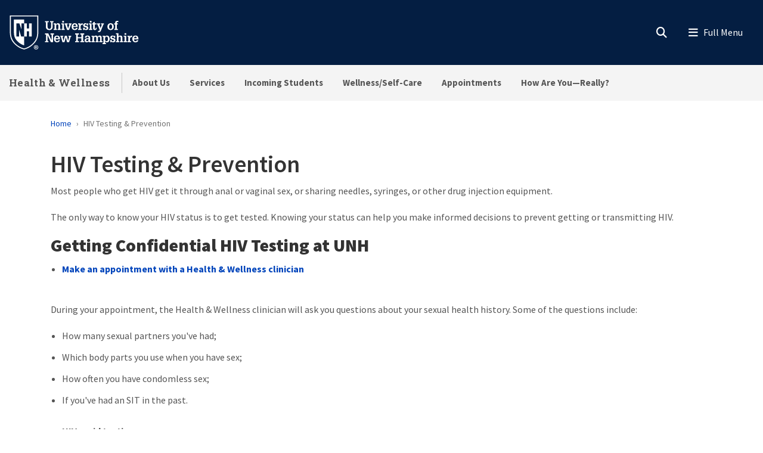

--- FILE ---
content_type: text/html; charset=UTF-8
request_url: https://www.unh.edu/health/hiv-testing-prevention
body_size: 16528
content:
<!DOCTYPE html>
<html lang="en" dir="ltr" prefix="content: http://purl.org/rss/1.0/modules/content/  dc: http://purl.org/dc/terms/  foaf: http://xmlns.com/foaf/0.1/  og: http://ogp.me/ns#  rdfs: http://www.w3.org/2000/01/rdf-schema#  schema: http://schema.org/  sioc: http://rdfs.org/sioc/ns#  sioct: http://rdfs.org/sioc/types#  skos: http://www.w3.org/2004/02/skos/core#  xsd: http://www.w3.org/2001/XMLSchema# ">
  <head>
    <meta charset="utf-8" />
<meta name="description" content="HIV Testing &amp; Prevention" />
<link rel="canonical" href="https://www.unh.edu/health/hiv-testing-prevention" />
<link rel="icon" href="https://www.unh.edu/health/profiles/unh8_extended_profile/themes/unh8/apps/drupal/../../favicons/favicon.ico?v=xQO8xdw9eN" />
<link rel="mask-icon" href="https://www.unh.edu/health/profiles/unh8_extended_profile/themes/unh8/apps/drupal/../../favicons/favicon.svg?v=xQO8xdw9eN" />
<link rel="icon" sizes="16x16" href="https://www.unh.edu/health/profiles/unh8_extended_profile/themes/unh8/apps/drupal/../../favicons/favicon-16x16.png?v=xQO8xdw9eN" />
<link rel="icon" sizes="32x32" href="https://www.unh.edu/health/profiles/unh8_extended_profile/themes/unh8/apps/drupal/../../favicons/favicon-32x32.png?v=xQO8xdw9eN" />
<link rel="icon" sizes="192x192" href="https://www.unh.edu/health/profiles/unh8_extended_profile/themes/unh8/apps/drupal/../../favicons/android-chrome-192x192.png?v=xQO8xdw9eN" />
<link rel="apple-touch-icon" sizes="180x180" href="https://www.unh.edu/health/profiles/unh8_extended_profile/themes/unh8/apps/drupal/../../favicons/apple-touch-icon.png?v=xQO8xdw9eN" />
<meta property="og:site_name" content="Health &amp; Wellness" />
<meta property="og:url" content="https://www.unh.edu/health/hiv-testing-prevention" />
<meta property="og:title" content="HIV Testing &amp; Prevention" />
<meta property="og:description" content="HIV Testing &amp; Prevention" />
<meta property="article:published_time" content="2023-12-22T09:24:25-05:00" />
<meta property="article:modified_time" content="2023-12-22T09:27:27-05:00" />
<meta name="Generator" content="Drupal 10 (https://www.drupal.org)" />
<meta name="MobileOptimized" content="width" />
<meta name="HandheldFriendly" content="true" />
<meta name="viewport" content="width=device-width, initial-scale=1.0" />
<script type="application/ld+json">{
    "@context": "https://schema.org",
    "@graph": [
        {
            "@type": "WebPage",
            "@id": "https://www.unh.edu/health/hiv-testing-prevention",
            "description": "HIV Testing \u0026 Prevention",
            "isAccessibleForFree": "True"
        }
    ]
}</script>
<link rel="preload" href="/health/libraries/fontawesome/webfonts/fa-regular-400.woff2" as="font" type="font/woff2" crossorigin="" />
<link rel="preload" href="/health/libraries/fontawesome/webfonts/fa-solid-900.woff2" as="font" type="font/woff2" crossorigin="" />
<link rel="preload" href="/health/libraries/fontawesome/webfonts/fa-brands-400.woff2" as="font" type="font/woff2" crossorigin="" />
<link rel="preconnect" href="https://fonts.googleapis.com/" crossorigin="" />
<link rel="preconnect" href="https://fonts.gstatic.com/" crossorigin="" />
<link rel="preload" href="https://fonts.googleapis.com/css?family=Source+Sans+Pro:200,300,400,600,700,900&amp;display=swap" as="style" />
<link rel="preload" href="https://fonts.googleapis.com/css?family=Roboto+Slab:100,300,400,700&amp;display=swap" as="style" />
<script src="/health/sites/default/files/google_tag/unh_master/google_tag.script.js?t96r6l" defer></script>
<script src="/health/sites/default/files/google_tag/unh_directories/google_tag.script.js?t96r6l" defer></script>

    <title>HIV Testing &amp; Prevention | Health &amp; Wellness</title>
    <link rel="stylesheet" media="all" href="/health/sites/default/files/css/css_0nn6B5BFsKCuFvbURleKKuqvpwzYyAENa62DXdkDE2c.css?delta=0&amp;language=en&amp;theme=unh8&amp;include=eJyNi0EOwyAMBD9E4drfVCYYsGQMskFRft9WrZpjepsdzeYuE3a03jDkk_2O8T3NRwVJ5vJVp1gWg16HVqn9UXWm5BomgpCJJ6rfYEzq4gYoFIVRLSRdA9ifxi8ZKzJZxeRsDdT84kBC09lhE1uIYOiW1HvYun6pcI_AN5sHk5SP-70fDWU9ASVfdFU" />
<link rel="stylesheet" media="all" href="/health/sites/default/files/css/css_0ZDopZFO4npzcdclTeqRCvzNDg1xdWIC403ptuS6Y2Y.css?delta=1&amp;language=en&amp;theme=unh8&amp;include=eJyNi0EOwyAMBD9E4drfVCYYsGQMskFRft9WrZpjepsdzeYuE3a03jDkk_2O8T3NRwVJ5vJVp1gWg16HVqn9UXWm5BomgpCJJ6rfYEzq4gYoFIVRLSRdA9ifxi8ZKzJZxeRsDdT84kBC09lhE1uIYOiW1HvYun6pcI_AN5sHk5SP-70fDWU9ASVfdFU" />
<link rel="stylesheet" media="all" href="https://fonts.googleapis.com/css?family=Source+Sans+Pro:200,300,400,600,700,900&amp;display=swap" />
<link rel="stylesheet" media="all" href="https://fonts.googleapis.com/css?family=Roboto+Slab:100,300,400,700&amp;display=swap" />

    
  </head>
  <body>
        <a href="#main-content" class="visually-hidden focusable">
      Skip to main content
    </a>
    <noscript><iframe src="https://www.googletagmanager.com/ns.html?id=GTM-56W32WF" height="0" width="0" style="display:none;visibility:hidden"></iframe></noscript><noscript><iframe src="https://www.googletagmanager.com/ns.html?id=GTM-WB3JMG5" height="0" width="0" style="display:none;visibility:hidden"></iframe></noscript>
      <div class="dialog-off-canvas-main-canvas" data-off-canvas-main-canvas>
    

  
  


<header class="header-main">
      


<div id="unh-header" role="banner" class="unh-header">
  <div class="region-branding-logo-wrapper unh-header__logo">
          
      
<div id="block-sitebranding" class="settings-tray-editable" data-drupal-settingstray="editable">  
    
  
    
  
<aside class="branding">
  <div class="branding__site-logo">
    <a href="https://www.unh.edu" title="University of New Hampshire">
              <?xml version="1.0" encoding="utf-8"?>
<!-- Generator: Adobe Illustrator 28.1.0, SVG Export Plug-In . SVG Version: 6.00 Build 0)  -->
<svg version="1.1" xmlns="http://www.w3.org/2000/svg" xmlns:xlink="http://www.w3.org/1999/xlink"
	 viewBox="0 0 400 95" style="enable-background:new 0 0 400 95;" xml:space="preserve"
   aria-labelledby="University of New Hampshire logo" title="University of New Hampshire Logo" role="img">
<style type="text/css">
	.st0{fill:#FFFFFF;}
</style>
<g>
	<g>
		<path class="st0" d="M78.81,87.51c0,3.31-2.6,5.91-5.98,5.91c-3.35,0-6.02-2.6-6.02-5.91c0-3.24,2.67-5.84,6.02-5.84
			C76.21,81.67,78.81,84.27,78.81,87.51z M68.3,87.51c0,2.6,1.92,4.66,4.56,4.66c2.56,0,4.45-2.07,4.45-4.63
			c0-2.6-1.89-4.7-4.49-4.7S68.3,84.95,68.3,87.51z M71.9,90.57h-1.35v-5.84c0.53-0.11,1.28-0.18,2.24-0.18
			c1.1,0,1.6,0.18,2.03,0.43c0.32,0.25,0.57,0.71,0.57,1.28c0,0.64-0.5,1.14-1.21,1.35v0.07c0.57,0.21,0.89,0.64,1.07,1.42
			c0.18,0.89,0.29,1.25,0.43,1.46h-1.46c-0.18-0.21-0.29-0.75-0.46-1.42c-0.11-0.64-0.46-0.93-1.21-0.93H71.9V90.57z M71.94,87.26
			h0.64c0.75,0,1.35-0.25,1.35-0.85c0-0.54-0.39-0.89-1.25-0.89c-0.36,0-0.61,0.04-0.75,0.07V87.26z"/>
	</g>
	<g>
		<path class="st0" d="M2.5,1.58v45.35c-0.01,11.87,3.28,21.36,10.06,29C18,82.05,26.03,89.55,39.98,93.24l0.67,0.18l0.68-0.18
			c13.94-3.7,21.98-11.2,27.42-17.32c6.78-7.63,10.07-17.12,10.06-29V1.58H2.5z M76.18,46.93c0.01,11.21-3.07,20.12-9.4,27.25
			C61.52,80.09,53.85,87.2,40.65,90.7c-13.19-3.5-20.87-10.61-26.12-16.53c-6.33-7.13-9.41-16.04-9.4-27.25V4.21h71.04V46.93z"/>
		<path class="st0" d="M27.96,22.8l5.43,15.83h0.1V22.8h7.17V12.34H13.26v34.59c-0.01,9.25,2.33,16.19,7.35,21.84
			c4.45,5.01,10.28,10.4,20.04,13.47v-23.7h-7.77l-5.67-18.52h-0.1v18.52h-7.17V22.8H27.96z"/>
		<polyline class="st0" points="53.83,22.8 53.83,36.79 47.95,36.79 47.95,22.8 40.65,22.8 40.65,58.54 48.07,58.54 48.07,44.15
			53.96,44.15 53.96,58.54 61.36,58.54 61.36,22.8 53.83,22.8 		"/>
	</g>
	<g>
		<path class="st0" d="M96.85,16.93h9.83v2.97h-2.94v11.22c0,1.68-0.03,3.27,0.86,4.72c0.86,1.39,2.31,1.98,3.93,1.98
			c0.82,0,1.39-0.17,2.14-0.5c1.22-0.49,1.91-1.88,2.28-3.07c0.3-1.09,0.23-2.38,0.23-3.46V19.9h-2.9v-2.97h9.4v2.97h-2.38v10.49
			c0,1.78,0.1,3.83-0.63,5.51c-0.73,1.65-1.95,3.04-3.5,3.93c-1.25,0.76-3.6,1.12-5.08,1.12c-1.45,0-3.56-0.43-4.82-1.12
			c-1.39-0.73-2.41-1.91-3.13-3.27c-0.96-1.72-0.92-3.66-0.92-5.58V19.9h-2.38V16.93z"/>
		<path class="st0" d="M126.45,25.87c1.12-2.24,2.8-3.3,5.28-3.3c2.71,0,4.75,1.68,5.15,3.3c0.23,0.92,0.23,1.62,0.23,2.38v9.5h2.18
			v2.8h-8.61v-2.8h2.05v-7.89c0-0.86,0.03-1.55-0.23-2.41c-0.3-1.06-1.19-1.85-2.34-1.85c-3.2,0-3.4,3-3.4,5.44v6.7h2.11v2.8h-8.81
			v-2.8h2.31V25.81h-2.31V23h6.4V25.87z"/>
		<path class="st0" d="M140.79,40.56v-2.8h2.34V25.81h-2.34V23h6.73v14.75h2.05v2.8H140.79z M147.53,16.3v4.03h-4.39V16.3H147.53z"
			/>
		<path class="st0" d="M149.41,23h8.25v2.81h-2.18l3.27,11.19h0.03l3.7-11.19h-2.21V23h7.72v2.81h-1.35l-5.18,14.75h-5.44
			l-5.21-14.75h-1.39V23z"/>
		<path class="st0" d="M172.74,32.67c-0.03,2.51,1.02,5.41,4.03,5.41c1.75,0,2.97-1.19,3.27-2.87h4.19
			c-0.3,3.86-4.12,5.74-7.69,5.74c-1.12,0-2.64-0.36-3.66-0.83c-1.15-0.53-1.91-1.19-2.67-2.21c-1.39-1.78-1.91-4.09-1.91-6.3
			c0-4.82,2.74-9.04,8.05-9.04c2.34,0,4.55,0.63,6.17,2.34c1.42,1.52,1.85,3.99,1.95,5.97c0.03,0.53,0.1,1.02,0.03,1.52
			c0,0.1-0.03,0.17-0.03,0.26H172.74z M180.03,30.13c-0.03-1.98-0.82-4.82-3.33-4.82c-2.77,0-3.66,2.51-3.86,4.82H180.03z"/>
		<path class="st0" d="M192.04,26.73c0.69-3.07,2.77-4.32,5.84-4.03v4.29c-0.49-0.13-1.02-0.26-1.55-0.26
			c-1.62,0-3.04,0.99-3.6,2.47c-0.43,1.19-0.43,2.8-0.43,4.03v4.52h2.8v2.8h-9.5v-2.8h2.31V25.81h-2.31V23h6.43V26.73z"/>
		<path class="st0" d="M209.37,28.64c-0.2-1.88-0.89-3.43-3-3.43c-1.42,0-2.74,0.63-2.74,2.24c0,0.56,0.17,0.92,0.53,1.35
			c0.3,0.23,0.66,0.33,0.99,0.5c1.88,0.53,5.41,0.79,6.73,2.44c0.89,1.09,1.22,2.11,1.22,3.5c0.03,1.02-0.43,2.61-1.09,3.53
			c-0.79,1.09-2.71,2.18-5.18,2.18c-1.65,0-3.43-0.76-4.32-2.18v1.78h-3.17v-6.1h3.43c0.13,2.18,1.09,3.7,3.43,3.7
			c1.22,0,2.47-0.86,2.47-2.18c0-0.66-0.2-1.45-0.86-1.78c-1.98-0.96-4.39-0.73-6.27-1.98c-1.62-1.12-2.24-2.64-2.24-4.59
			c-0.17-1.45,0.69-2.51,1.15-3.17c0.66-0.92,2.84-1.88,4.88-1.88c1.52,0,3.23,0.66,4.16,1.88V23h3.1v5.64H209.37z"/>
		<path class="st0" d="M214.71,40.56v-2.8h2.34V25.81h-2.34V23h6.73v14.75h2.05v2.8H214.71z M221.44,16.3v4.03h-4.39V16.3H221.44z"
			/>
		<path class="st0" d="M235.47,35.94c0,2.08-0.66,3.99-2.84,4.69c-0.36,0.13-1.45,0.33-1.81,0.33c-0.79,0-1.25-0.13-2.01-0.33
			c-1.52-0.46-2.34-1.52-2.67-3c-0.17-0.73-0.13-2.28-0.13-3.07v-8.74h-2.61V23h2.61v-3l4.39-1.48V23h4.39v2.81h-4.39v10.99
			c0,0.33,0.2,0.99,0.53,1.12c2.01,0.82,1.88-1.98,1.85-3.17h2.71V35.94z"/>
		<path class="st0" d="M236.3,23h8.41v2.81h-2.28l3.37,9.27l0.17,0.43l3.37-9.7h-2.18V23h7.79v2.81h-1.39l-6.27,15.84
			c-1.06,2.74-2.08,4.69-5.38,4.69c-0.89,0-1.78,0-2.64-0.17v-3.04c0.59,0.03,1.19,0.1,1.78,0.1c1.58,0,1.91-0.53,2.47-1.88
			l0.23-0.56l-6.04-14.98h-1.42V23z"/>
	</g>
	<g>
		<path class="st0" d="M266.33,38.05c-1.45-1.81-2.01-4.12-2.01-6.4c0-2.47,0.59-4.72,2.31-6.57c1.55-1.65,3.89-2.51,6.14-2.51
			c5.64,0,8.68,3.93,8.68,9.24c0,5.08-3.13,9.14-8.55,9.14C270.52,40.95,267.82,39.89,266.33,38.05z M268.91,31.75
			c0,1.45,0.13,2.77,0.82,4.09c0.63,1.25,1.75,2.21,3.23,2.21c1.58,0,2.67-1.12,3.27-2.47c0.5-1.16,0.63-2.67,0.63-3.89
			c0-1.45-0.13-2.71-0.79-4.03c-0.63-1.22-1.68-2.18-3.17-2.18C269.73,25.48,268.91,29.3,268.91,31.75z"/>
		<path class="st0" d="M282.44,25.81V23h2.57v-1.52c0-1.62,0.33-3.33,1.78-4.26c1.42-0.96,2.77-1.29,4.49-1.29
			c0.83,0,1.65,0.2,2.48,0.43v2.97c-0.59-0.1-1.16-0.2-1.75-0.2c-0.89,0-1.62,0.2-2.24,0.89c-0.4,0.53-0.36,1.75-0.36,2.31V23h3
			v2.81h-3v11.94h2.9v2.8h-9.67v-2.8h2.38V25.81H282.44z"/>
	</g>
	<g>
		<path class="st0" d="M96.85,73.72v-2.97h2.74V53.06h-2.74v-2.97h8.78l8.78,18.58h0.03V53.06h-2.77v-2.97h9.31v2.97h-2.57v20.66
			h-5.84l-8.98-19.07h-0.03v16.1h2.61v2.97H96.85z"/>
		<path class="st0" d="M125.26,65.83c-0.03,2.51,1.02,5.41,4.03,5.41c1.75,0,2.97-1.19,3.27-2.87h4.19
			c-0.3,3.86-4.12,5.74-7.69,5.74c-1.12,0-2.64-0.36-3.66-0.83c-1.15-0.53-1.91-1.19-2.67-2.21c-1.39-1.78-1.91-4.09-1.91-6.3
			c0-4.82,2.74-9.04,8.05-9.04c2.34,0,4.55,0.63,6.17,2.34c1.42,1.52,1.85,3.99,1.95,5.97c0.03,0.53,0.1,1.02,0.03,1.52
			c0,0.1-0.03,0.17-0.03,0.26H125.26z M132.56,63.29c-0.03-1.98-0.82-4.82-3.33-4.82c-2.77,0-3.66,2.51-3.86,4.82H132.56z"/>
		<path class="st0" d="M146.16,56.16v2.81h-2.34l2.51,11.35h0.03l3.73-14.16h5.35l3.27,14.16h0.03l2.97-11.35h-2.24v-2.81h7.79v2.81
			h-1.62l-4.22,14.75h-5.54l-3.17-13.17l-3.6,13.17h-5.54l-4.22-14.75h-1.55v-2.81H146.16z"/>
	</g>
	<g>
		<path class="st0" d="M177.74,73.72v-2.97h2.71V53.06h-2.71v-2.97h10.1v2.97h-2.87v7.19h9.57v-7.19h-2.87v-2.97h10.13v2.97h-2.74
			v17.69h2.74v2.97h-10.13v-2.97h2.87v-7.52h-9.57v7.52h2.87v2.97H177.74z"/>
		<path class="st0" d="M214.17,70.91c-0.99,2.21-3.1,3.2-5.48,3.2c-2.44,0-4.82-1.39-5.21-3.2c-0.36-1.15-0.4-1.75-0.4-2.28
			c0-1.48,0.59-2.97,1.72-3.96c0.86-0.79,2.84-1.48,3.99-1.52c0.82-0.03,1.72-0.17,2.54-0.17c0.79,0,1.58,0.1,2.38,0.13
			c0.23-2.11-0.07-4.75-2.8-4.75c-1.91,0-2.84,1.32-2.8,3.17h-4.36c0.1-4.29,3.3-5.81,7.16-5.81c2.74,0,5.31,0.73,6.5,3.43
			c0.26,0.59,0.33,0.96,0.43,1.65c0.1,0.76,0.13,1.48,0.13,2.24v7.89h2.28v2.77h-6.07V70.91z M211.76,65.6
			c-2.24,0-4.29,0.53-4.29,3.2c0,1.35,0.89,2.44,2.31,2.44c3.2,0,3.96-3.07,4.06-5.64H211.76z"/>
		<path class="st0" d="M228.04,59.03c1.12-2.24,2.97-3.3,5.51-3.3c2.34,0,4.06,0.89,4.88,3.3c0.96-2.24,2.84-3.3,5.11-3.3
			c2.51,0,4.29,1.15,5.15,3.3c0.43,1.09,0.3,1.88,0.3,2.74v9.14h2.14v2.8h-8.61v-2.8h2.08v-7.82c0-1.78-0.23-4.12-2.61-4.12
			c-1.29,0-2.21,0.59-2.77,1.78c-0.56,1.15-0.56,2.14-0.56,3.4v6.76h2.05v2.8h-8.45v-2.8h2.01v-8.12c0-0.99,0-1.75-0.43-2.67
			c-0.33-0.69-1.19-1.15-1.95-1.15c-1.85,0-2.84,1.12-3.33,2.77c-0.23,0.86-0.23,1.68-0.23,2.57v6.6h2.11v2.8h-8.81v-2.8h2.31V58.97
			h-2.31v-2.81h6.4V59.03z"/>
		<path class="st0" d="M257.81,59.13c1.22-2.38,3.1-3.4,5.18-3.4c2.67,0,4.45,1.09,6.04,3.4c0.69,1.02,1.29,3.2,1.29,5.58
			c0,2.64-0.26,4.29-1.65,6.57c-1.12,1.85-3.5,2.84-5.61,2.84c-1.95,0-3.66-0.86-4.98-3.04v5.18h2.47v2.8h-9.17v-2.8h2.31V58.97
			h-2.31v-2.81h6.43V59.13z M258.87,60.71c-0.76,1.45-1.06,2.87-1.06,4.29c0,2.48,0.96,6.14,4.06,6.14c3.17,0,3.93-3.46,3.93-5.97
			s-0.5-6.57-3.8-6.57C260.58,58.6,259.39,59.59,258.87,60.71z"/>
		<path class="st0" d="M282.13,61.8c-0.2-1.88-0.89-3.43-3-3.43c-1.42,0-2.74,0.63-2.74,2.24c0,0.56,0.17,0.92,0.53,1.35
			c0.3,0.23,0.66,0.33,0.99,0.5c1.88,0.53,5.41,0.79,6.73,2.44c0.89,1.09,1.22,2.11,1.22,3.5c0.03,1.02-0.43,2.61-1.09,3.53
			c-0.79,1.09-2.71,2.18-5.18,2.18c-1.65,0-3.43-0.76-4.32-2.18v1.78h-3.17v-6.1h3.43c0.13,2.18,1.09,3.7,3.43,3.7
			c1.22,0,2.47-0.86,2.47-2.18c0-0.66-0.2-1.45-0.86-1.78c-1.98-0.96-4.39-0.73-6.27-1.98c-1.62-1.12-2.24-2.64-2.24-4.59
			c-0.17-1.45,0.69-2.51,1.15-3.17c0.66-0.92,2.84-1.88,4.88-1.88c1.52,0,3.23,0.66,4.16,1.88v-1.45h3.1v5.64H282.13z"/>
		<path class="st0" d="M287.29,73.72v-2.8h2.24V52.5h-2.24v-2.8h6.63v8.74c1.22-1.95,2.71-2.71,5.02-2.71c1.45,0,3.2,0.43,4.19,1.55
			c1.06,1.19,1.22,2.64,1.22,4.16v9.47h2.21v2.8h-8.74v-2.8h2.14v-7.89c0-0.66-0.07-1.35-0.17-2.01c-0.1-1.25-1.12-2.28-2.41-2.28
			c-1.58,0-2.47,0.82-3,2.24c-0.49,1.22-0.46,2.44-0.46,3.73v6.2h2.15v2.8H287.29z"/>
		<path class="st0" d="M307.88,73.72v-2.8h2.34V58.97h-2.34v-2.81h6.73v14.75h2.05v2.8H307.88z M314.61,49.46v4.03h-4.39v-4.03
			H314.61z"/>
		<path class="st0" d="M324.6,59.89c0.69-3.07,2.77-4.32,5.84-4.03v4.29c-0.49-0.13-1.02-0.26-1.55-0.26c-1.62,0-3.04,0.99-3.6,2.47
			c-0.43,1.19-0.43,2.8-0.43,4.03v4.52h2.8v2.8h-9.5v-2.8h2.31V58.97h-2.31v-2.81h6.43V59.89z"/>
		<path class="st0" d="M335.72,65.83c-0.03,2.51,1.02,5.41,4.03,5.41c1.75,0,2.97-1.19,3.27-2.87h4.19
			c-0.3,3.86-4.12,5.74-7.69,5.74c-1.12,0-2.64-0.36-3.66-0.83c-1.15-0.53-1.91-1.19-2.67-2.21c-1.39-1.78-1.91-4.09-1.91-6.3
			c0-4.82,2.74-9.04,8.05-9.04c2.34,0,4.55,0.63,6.17,2.34c1.42,1.52,1.85,3.99,1.95,5.97c0.03,0.53,0.1,1.02,0.03,1.52
			c0,0.1-0.03,0.17-0.03,0.26H335.72z M343.02,63.29c-0.03-1.98-0.82-4.82-3.33-4.82c-2.77,0-3.66,2.51-3.86,4.82H343.02z"/>
	</g>
</g>
</svg>

          </a>
  </div>
</aside>

</div>
  
      </div>

  
  <div class="unh-header__quicklinks region-branding-menu-wrapper">
    <div>
            
        </div>
  </div>
  <div class="unh-header__search">
    <a class="unh-header__offcanvas__toggle collapsed"
         data-toggle="collapse"
         href="#unh-header__search__content"
         role="button"
         aria-expanded="false"
         aria-controls="unh-header__search__content"
         title="Open search box"><i class="fas fa-search for-inactive"></i><i class="fas fa-times for-active"></i><span class="sr-only">Search
      </a>  </div>
  <div class="unh-header__offcanvas">
    <a class="unh-header__offcanvas__toggle"
        data-toggle="unh-header__offcanvas__content"
        tabindex="0"
        title="Expand menu"><i class="fas fa-bars for-inactive"></i><i class="fas fa-times for-active"></i><span class="sr-only">Menu
      </a>  </div>
</div>
<div id="unh-header__search__content" class="pt-30 unh-header__search__content collapse para__txt para__txt--white para__bg para__bg--primary-dark">
  <div class="container-fluid">
    <div class="row">
          <div class="unh-header__search__content__search col-md-8">
        
      
<div id="block-unhsearchblock--2" class="settings-tray-editable" data-drupal-settingstray="editable">  
    
      

<div class="unh_search_block__wrapper">

    <ul class="unh_search_block__controls list-inline mb-3" >
      
      <li class="list-inline-item">
        <div class="form-check">
          <input  class="form-check-input" type="radio" name="search_action" id="unh-search-block-unh" value="unh">
          <label class="form-check-label" for="unh-search-block-unh" >Search UNH.edu</label>
        </div>
      </li>
                  <li class="list-inline-item">
        <div class="form-check">
          <input checked class="form-check-input" type="radio" name="search_action" id="unh-search-block-site" value="site">
          <label class="form-check-label" for="unh-search-block-site" >Search Health &amp; Wellness</label>
        </div>
      </li>
          </ul>


    <div class="unh_search_block__blocks">
                    <div id="unh_search_block__blocks__unh" class="unh_search_block__blocks__block">
                <form action="//www.unh.edu/search" id="unh-main-menu-gse-search" method="get" role="search" target="_blank">
                    <div class="input-group">
                        <label for="search-query" class="sr-only">Search UNH.edu</label>
                        <input autocomplete="off" class="form-control" id="search-query" name="q" placeholder="Search UNH" required="" type="search">
                        <div class="input-group-append">
                            <button type="submit" id="submit">Search</button>
                        </div>
                    </div>
                </form>
            </div>
                    <div id="unh_search_block__blocks__site" class="unh_search_block__blocks__block">
            <form class="search-api-page-block-form-search search-api-page-block-form search-form search-block-form container-inline" data-drupal-selector="search-api-page-block-form-search-2" action="/health/search" method="post" id="search-api-page-block-form-search--2" accept-charset="UTF-8">
  
<div class="form-group js-form-item form-item js-form-type-search form-item-keys js-form-item-keys form-no-label">
      <label for="edit-keys--2" class="visually-hidden">Search</label>
        <input title="Enter the terms you wish to search for." data-drupal-selector="edit-keys" placeholder="Search Health &amp; Wellness" type="search" id="edit-keys--2" name="keys" value="" size="15" maxlength="128" class="form-search" />

        </div>
<input autocomplete="off" data-drupal-selector="form-noxefjxelfnsj-eaw1we6zfv2ilfxw-xbf8scjtsq6u" type="hidden" name="form_build_id" value="form-NoXefjXElFnsJ-eAW1wE6zFV2ILfXW-XbF8SCjtSQ6U" />
<input data-drupal-selector="edit-search-api-page-block-form-search-2" type="hidden" name="form_id" value="search_api_page_block_form_search" />

<div data-drupal-selector="edit-actions" class="form-actions form-group js-form-wrapper form-wrapper" id="edit-actions--2"><input class="search-form__submit button js-form-submit form-submit" data-drupal-selector="edit-submit" type="submit" id="edit-submit--2" name="op" value="Search" />
</div>

</form>

        </div>
        </div>
</div>

  </div>
  
      </div>
              <div class="unh-header__search__content__links col-md-4 pt-20 pt-md-0">
          
      
<div id="block-unhblockdefaultsearchlinks" class="settings-tray-editable" data-drupal-settingstray="editable">  
    
      

  
            <div class="field field--block-content--body field--name-body field--type-text-with-summary field--label-hidden field__item"><h3 id="h3-commonly-searched-items">Commonly Searched Items:</h3>

<hr class="hr--quarter-width ml-0 my-2 hr--primary">
<ul>
	<li><a data-entity-substitution="canonical" data-entity-type="node" data-entity-uuid="8c1d0efa-9943-4183-88bf-f001a8ccf989" href="/health/about-us/hours-locations" title="Hours &amp; Locations">Location &amp; Hours</a></li>
	<li><a data-entity-substitution="canonical" data-entity-type="node" data-entity-uuid="0f292738-1e13-4bc8-a0c0-6bd693a7bdd0" href="/health/about-us/emergency-after-hours-care" title="Emergency &amp; After-Hours Care">After Hours Care</a></li>
	<li><a data-entity-substitution="canonical" data-entity-type="node" data-entity-uuid="dbe03b07-f472-41a6-92ee-0d216689d16d" href="/health/appointments" title="Appointments">Appointments</a></li>
</ul></div>
      
  </div>
  
        </div>
              </div>
  </div>
</div>

        
<div id="header" role="banner" class="header">
  <div class="container-fluid">
    <div class="row">
      <div class="header__site-name">
                          <div><a href="https://www.unh.edu/health/">Health &amp; Wellness</a></div>
                    </div>
      <div class="header__pipe d-none d-lg-block"></div>
      <div id='unhbar-nav' class="header__site-menu d-none d-lg-block">
                
      
<div class="unh-menu--superfish main-menu settings-tray-editable" id="block-unh8-usnhmenumainnavigation" data-drupal-settingstray="editable">  
    
      



<ul id="superfish-main" class="menu sf-menu sf-main sf-horizontal sf-style-none">
  

<li id="main-menu-link-contentea1d8b68-d7a3-4a18-827f-d9cfe93260df" class="sf-depth-1 menuparent sf-first"><a href="/health/about-us" class="sf-depth-1 menuparent">About Us</a><ul><li id="main-menu-link-contentb8d50cc6-6091-48a1-ad6b-5d1b96656b76" class="sf-depth-2 sf-no-children sf-first"><a href="/health/about-us/annual-report-semester-activity-reports" class="sf-depth-2">Annual Report</a></li><li id="main-menu-link-content93b7f8a8-956e-4608-a7ba-af945d4ad394" class="sf-depth-2 sf-no-children"><a href="/health/about-us/contact-us" class="sf-depth-2">Contact Us</a></li><li id="main-menu-link-contentce898e26-5e0e-4f93-8633-435bd51d5025" class="sf-depth-2 sf-no-children"><a href="/health/diversity-equity-inclusion" class="sf-depth-2">Diversity, Equity, and Inclusion</a></li><li id="main-menu-link-contenta1e99479-4105-42a8-9549-819c0defff2f" class="sf-depth-2 sf-no-children"><a href="/health/about-us/eligibility-fees-payment" class="sf-depth-2">Eligibility, Fees, &amp; Payment</a></li><li id="main-menu-link-content1543b1f4-3f6b-4fcc-94ae-395c4d4e509b" class="sf-depth-2 sf-no-children"><a href="/health/about-us/emergency-after-hours-care" class="sf-depth-2">Emergency &amp; After-Hours Care</a></li><li id="main-menu-link-content26f00d59-8d99-43fc-9dae-9eb83c3d2d0f" class="sf-depth-2 sf-no-children"><a href="/health/about-us/policies-forms" class="sf-depth-2">Forms &amp; Policies</a></li><li id="main-menu-link-content2f0861c5-c8d8-4087-b96e-1f8f67b68908" class="sf-depth-2 sf-no-children"><a href="/health/about-us/hours-locations" class="sf-depth-2">Hours &amp; Locations</a></li><li id="main-menu-link-content5cc84f2d-e9b3-47fa-a8c1-95347fd97ff2" class="sf-depth-2 sf-no-children"><a href="/health/about-us/meet-our-staff" class="sf-depth-2">Meet Our Staff</a></li><li id="main-menu-link-contenteeec62c5-90a0-430a-bbc0-2c034e04cab7" class="sf-depth-2 sf-no-children"><a href="/health/about-us/mission-vision-values" class="sf-depth-2">Mission, Vision &amp; Values</a></li><li id="main-menu-link-content9c878952-7491-47c5-a41c-b40151215a64" class="sf-depth-2 sf-no-children sf-last"><a href="/health/about-us/transportation" class="sf-depth-2">Transportation</a></li></ul></li><li id="main-menu-link-contentde6718ca-695a-4f9c-b6b3-e8a710c1fcb1" class="sf-depth-1 menuparent"><a href="/health/services" class="sf-depth-1 menuparent">Services</a><ul><li id="main-menu-link-contentaf0e1305-a660-4e12-afe5-1b36eb414342" class="sf-depth-2 sf-no-children sf-first"><a href="/health/events" class="sf-depth-2">Events, Workshops, &amp; Classes</a></li><li id="main-menu-link-content59d54a92-cc21-444e-9938-74ea371f6efa" class="sf-depth-2 sf-no-children"><a href="/health/services/illness-prevention" class="sf-depth-2">Illness Prevention</a></li><li id="main-menu-link-content08de226d-6e91-4114-8520-b475f3ba5fc0" class="sf-depth-2 sf-no-children"><a href="/health/services/medical-services" class="sf-depth-2">Medical Services</a></li><li id="main-menu-link-content0235867f-5490-4a48-9e9c-e69151e4fa64" class="sf-depth-2 sf-no-children"><a href="/health/mental-health" class="sf-depth-2">Mental Health</a></li><li id="main-menu-link-contentb99dd523-d69d-47fa-a41d-c734fecec2bf" class="sf-depth-2 sf-no-children"><a href="/health/services/living-well-services" class="sf-depth-2">Living Well Services</a></li><li id="main-menu-link-content20efb1d6-d634-45f4-a26d-2b35bf46a3ac" class="sf-depth-2 sf-no-children"><a href="/health/services/integrative-mind-body-services" class="sf-depth-2">Integrative Mind-Body Services</a></li><li id="main-menu-link-contentae8c48f0-527c-4ca4-b13f-8d9fbbd89078" class="sf-depth-2 sf-no-children"><a href="/health/employee" class="sf-depth-2">Employee Services</a></li><li id="main-menu-link-contentdc371b9e-c03d-4354-8453-fe63699ae096" class="sf-depth-2 sf-no-children"><a href="/health/educational-programs" class="sf-depth-2">Educational Program Request</a></li><li id="main-menu-link-contentea5c9ea2-a52b-404c-8ada-e605d994cd79" class="sf-depth-2 sf-no-children sf-last"><a href="/health/get-involved" class="sf-depth-2">Student Involvement Opportunities</a></li></ul></li><li id="main-menu-link-content181fc771-ec67-4722-a4d8-bcfd8bbd20d6" class="sf-depth-1 menuparent"><a href="/health/incoming-students" class="sf-depth-1 menuparent">Incoming Students</a><ul><li id="main-menu-link-content5b9b6ef3-ec0b-4dbb-9ecb-2a9ef9d72e9c" class="sf-depth-2 sf-no-children sf-first"><a href="/health/health-requirements" class="sf-depth-2">Health Requirements &amp; Forms</a></li><li id="main-menu-link-content9bf45daa-3ae5-4f67-a16d-825c25439ed7" class="sf-depth-2 sf-no-children"><a href="/health/student-health-insurance" class="sf-depth-2">Student Health Insurance</a></li><li id="main-menu-link-contentf3f4e783-912e-4466-9aea-a46686c1e175" class="sf-depth-2 sf-no-children"><a href="https://unh.studentbenefitplans.com/" class="sf-depth-2 sf-external" title="vision and dental insurance plan">Vision and Dental Insurance Plan</a></li><li id="main-menu-link-content10d5696c-65d3-4988-b1f5-61f959a9e503" class="sf-depth-2 sf-no-children"><a href="/health/health-care-insurance-guide" class="sf-depth-2">Using Your Health Care and Insurance</a></li><li id="main-menu-link-contentd14a1e99-988d-4947-a464-c144ede69a55" class="sf-depth-2 sf-no-children"><a href="/health/incoming-student-checklist" class="sf-depth-2">Health and Wellness Checklist</a></li><li id="main-menu-link-content4abdcd88-b7d8-4650-9729-34e11405df0a" class="sf-depth-2 sf-no-children sf-last"><a href="/health/incoming-students/parent-family-resources" class="sf-depth-2">Parent &amp; Family Resources</a></li></ul></li><li id="main-menu-link-contentd1b8c9a7-f724-403d-a48b-967ad896cc02" class="sf-depth-1 menuparent"><a href="/health/wellness" class="sf-depth-1 menuparent">Wellness/Self-Care</a><ul><li id="main-menu-link-contenta023668c-777a-4775-8b25-8ed6da73dc68" class="sf-depth-2 sf-no-children sf-first"><a href="/health/wellbeing-wheel" class="sf-depth-2">The Well-Being Wheel</a></li><li id="main-menu-link-content74ef131b-b44b-41b1-8efe-edd40ae907b5" class="sf-depth-2 sf-no-children"><a href="/health/wellness-topics" class="sf-depth-2">Wellness Topics</a></li><li id="main-menu-link-content42d47d56-a4c1-463a-ba66-efbe53e57ca7" class="sf-depth-2 sf-no-children"><a href="/health/self-care-guides" class="sf-depth-2">A to Z Self-Care Guides</a></li><li id="main-menu-link-contentc1a67961-6930-4535-89cf-3919a89f91ce" class="sf-depth-2 sf-no-children"><a href="/health/how-to-help-a-friend" class="sf-depth-2">How to Help a Friend</a></li><li id="main-menu-link-content55f70719-c3a1-4d3e-ad84-0f4e6b737887" class="sf-depth-2 sf-no-children"><a href="/health/wellness/campus-resources" class="sf-depth-2">Campus Resources</a></li></ul></li><li id="main-menu-link-contentf0719506-e2a5-4a01-b9d0-8e1f09341638" class="sf-depth-1 sf-no-children"><a href="/health/appointments" class="sf-depth-1">Appointments</a></li><li id="main-menu-link-content89ec4cca-b052-4d4a-a456-cb426626142e" class="sf-depth-1 sf-no-children"><a href="/health/how-are-you" title="UNH Mental Health Campaign Page" class="sf-depth-1">How Are You—Really?</a></li>
</ul>

  </div>
  
            </div>
    </div>
  </div>
</div>
  </header>

<div  class="layout-container no-sidebars node node--type-page">

  

    


  <main class="container" role="main">
    <a id="main-content" tabindex="-1"></a>    
      
<div id="block-breadcrumbs" class="settings-tray-editable" data-drupal-settingstray="editable">  
    
      
  
<nav aria-label="breadcrumb" role="navigation">
  <ol class="breadcrumb">
                  <li class="breadcrumb-item"><a href="/health/">Home</a></li>
                        <li class="breadcrumb-item active is-active" aria-current="page">HIV Testing &amp; Prevention </li>
            </ol>
</nav>


  </div>
  
    <section class="row">


              
                  <div class="layout-content col-sm-12">
                   
      <div data-drupal-messages-fallback class="hidden"></div>
<div id="block-pagetitle">  
    
      
  <h1><span>
  HIV Testing &amp; Prevention 
</span>
</h1>


  </div>
<div id="block-mainpagecontent">  
    
      <article about="/health/hiv-testing-prevention">

  
    

  
          

  
            <div class="field field--node--body field--name-body field--type-text-with-summary field--label-hidden field__item"><p>Most people who get HIV get it through anal or vaginal sex, or sharing needles, syringes, or other drug injection equipment.&nbsp;</p>

<p>The only way to know your HIV status is to get tested. Knowing your status can help you make informed decisions to prevent getting or transmitting HIV.&nbsp;</p>

<h2 id="h2-getting-confidential-hiv-testing-at-unh">Getting Confidential HIV Testing at UNH&nbsp;&nbsp;</h2>

<ul>
	<li>
	<p><strong><a href="https://www.unh.edu/health/appointments" target="_blank" rel="noopener">Make an appointment with a Health &amp; Wellness clinician</a>&nbsp;&nbsp;</strong></p>
	</li>
</ul>

<p>During your appointment, the Health &amp; Wellness clinician will ask you questions about your sexual health history. Some of the questions include:&nbsp;&nbsp;</p>

<ul>
	<li>How many sexual partners you've had;&nbsp;</li>
	<li>Which body parts you use when you have sex;&nbsp;</li>
	<li>How often you have condomless sex;</li>
	<li>If you've had an SIT in the past.</li>
</ul>

<ul>
	<li>
	<p><strong>HIV rapid testing&nbsp;</strong><br>
	Your test will be processed at Health &amp; Wellness, and you will get your result back in twenty minutes.&nbsp;&nbsp;</p>
	</li>
	<li>
	<p><strong>HIV lab testing &nbsp;</strong><br>
	Your test will be sent out to a lab and you will be notified about your result within 3-5 business days on your <a href="https://www.unh.edu/health" target="_blank" rel="noopener">MyHealth&amp;Wellness</a> portal or you’ll get a phone call from your clinician.&nbsp;</p>
	</li>
</ul>

<h2 id="h2-preventing-hiv-with-prep-at-unh">Preventing HIV with PrEP at UNH&nbsp;&nbsp;</h2>

<p>PrEP (pre-exposure prophylaxis) can reduce your chances of getting HIV. PrEP is available in pill form at Health &amp; Wellness, by appointment.&nbsp;&nbsp;</p>

<p>What will happen during your appointment for PrEP?&nbsp;</p>

<ul>
	<li>Your clinician will provide you with education and answer any questions you may have about PrEP, HIV, STIs, and sexual health.&nbsp;&nbsp;</li>
	<li>You may be tested for HIV (lab test). If you test positive, we’ll connect you with community health providers and resources.&nbsp;&nbsp;</li>
	<li>You may be tested for STIs. If you test positive, treatment will be provided.</li>
	<li>Other tests for viral hepatitis and kidney health will be completed.</li>
	<li>If PrEP is right for you, we will work with you to get a prescription.</li>
</ul>

<h2 id="h2-additional-resources">Additional Resources&nbsp;&nbsp;</h2>

<ul>
	<li><a href="https://www.cdc.gov/hiv/basics/index.html" target="_blank" rel="noopener">About HIV</a></li>
	<li><a href="https://www.cdc.gov/hiv/basics/index.html">About PrEP</a></li>
	<li><a href="https://hivrisk.cdc.gov/">HIV Personal Risk Reduction Interactive Tool</a></li>
</ul>

<p>&nbsp;</p></div>
      
  
</article>
  </div>
  
          </div>

              
    </section>
  </main>
</div>
  
<footer class="footer" role="contentinfo">
  

  <div class="footer__main">
    <div class="container-fluid">
      <div class="region region-footer-first footer__main__first">
              
      
<div id="block-unhblockdefaultfooterfirst" class="para__txt--white settings-tray-editable" data-drupal-settingstray="editable">  
    
      

  
      <div class="field field--block-content--field-unh-block-paragraphs field--name-field-unh-block-paragraphs field--type-entity-reference-revisions field--label-hidden field__items">
              <div class="field__item">  <div class="unh-paragraphs-layout-behavior paragraph paragraph--type--layout paragraph--view-mode--default">
          
      <div id="para-layout-three-column" class="para__layout__three-column para__layout__three-column--4-4-4 para__layout">
    
                <div class="para__layout__item paragraph paragraph--type--unh-simple-text paragraph--view-mode--default clearfix">
              

  
            <div class="field field--paragraph--field-paragraph-content field--name-field-paragraph-content field--type-text-long field--label-hidden field__item"><p class="mb-0"><strong><span class="text-uppercase">Health &amp; Wellness</span></strong></p>

<hr class="hr--quarter-width hr--primary mt-1 mb-3 ml-0">
<ul class="list-unstyled">
	<li><a data-entity-substitution="canonical" data-entity-type="node" data-entity-uuid="8c1d0efa-9943-4183-88bf-f001a8ccf989" href="/health/about-us/hours-locations" title="Hours &amp; Locations">Hours &amp; Locations</a></li>
	<li><a data-entity-substitution="canonical" data-entity-type="node" data-entity-uuid="dbe03b07-f472-41a6-92ee-0d216689d16d" href="/health/appointments" title="Appointments">Make an Appointment</a></li>
	<li><a data-entity-substitution="canonical" data-entity-type="node" data-entity-uuid="0f292738-1e13-4bc8-a0c0-6bd693a7bdd0" href="/health/about-us/emergency-after-hours-care" title="Emergency &amp; After-Hours Care">Emergency &amp; After-Hours Care</a></li>
	<li><a data-entity-substitution="canonical" data-entity-type="node" data-entity-uuid="bf637066-90c2-485d-b73d-c0077b4d9916" href="/health/self-care-guides" title="A to Z Self-Care Guides">A-Z Self-Care Guides</a></li>
	<li><a href="https://wildcatwellness.unh.edu">MyHealth&amp;Wellness Secure Login</a></li>
</ul></div>
      
          </div>
  
                <div class="para__layout__item paragraph paragraph--type--unh-simple-text paragraph--view-mode--default clearfix">
              

  
            <div class="field field--paragraph--field-paragraph-content field--name-field-paragraph-content field--type-text-long field--label-hidden field__item"><p class="mb-0"><strong><span class="text-uppercase">More to Explore</span></strong></p>

<hr class="hr--quarter-width hr--primary mt-1 mb-3 ml-0">
<ul class="list-unstyled">
	<li><a data-entity-substitution="canonical" data-entity-type="node" data-entity-uuid="36d45c64-06a9-42b0-a5d7-eba455d3c82c" href="/health/incoming-students" title="Incoming Students">Incoming Students</a></li>
	<li><a data-entity-substitution="canonical" data-entity-type="node" data-entity-uuid="8be451d2-174b-4990-8957-e9d478a8adaa" href="/health/incoming-students/parent-family-resources" title="Parent &amp; Family Resources">Parent Resources</a></li>
	<li><a data-entity-substitution="canonical" data-entity-type="node" data-entity-uuid="785332d6-1d21-4782-87ea-04e4f90115c4" href="/health/node/240">International Students</a></li>
	<li><a data-entity-substitution="canonical" data-entity-type="node" data-entity-uuid="aefc78be-1e94-4a60-bb4a-46bedcafba0e" href="/health/student-health-insurance" title="Student Health Insurance">Student Health Insurance</a></li>
	<li><a href="https://www.unh.edu/health/feedback">Give Us Feedback</a></li>
</ul></div>
      
          </div>
  
                <div class="para__layout__item paragraph paragraph--type--unh-simple-text paragraph--view-mode--default clearfix">
              

  
            <div class="field field--paragraph--field-paragraph-content field--name-field-paragraph-content field--type-text-long field--label-hidden field__item"><p>&nbsp;</p>

<div class="align-center text-center">
  
  

  
            <div class="field field--media--field-media-image field--name-field-media-image field--type-image field--label-hidden field__item">    <picture>
                  <source srcset="/health/sites/default/files/styles/max_width_480px/public/media/2020-07/aaahc-logo-white.webp?itok=f2AnfD7O 480w, /health/sites/default/files/styles/max_width_768px/public/media/2020-07/aaahc-logo-white.webp?itok=FMDHY5R7 768w, /health/sites/default/files/styles/max_width_992px/public/media/2020-07/aaahc-logo-white.webp?itok=__rM64Fq 992w, /health/sites/default/files/styles/max_width_1200px/public/media/2020-07/aaahc-logo-white.webp?itok=womSj8IH 1200w" media="(min-width: 1px)" type="image/webp" sizes="(min-width: 1200px) 1200px, 100vw">
              <source srcset="/health/sites/default/files/styles/max_width_480px/public/media/2020-07/aaahc-logo-white.png?itok=f2AnfD7O 480w, /health/sites/default/files/styles/max_width_768px/public/media/2020-07/aaahc-logo-white.png?itok=FMDHY5R7 768w, /health/sites/default/files/styles/max_width_992px/public/media/2020-07/aaahc-logo-white.png?itok=__rM64Fq 992w, /health/sites/default/files/styles/max_width_1200px/public/media/2020-07/aaahc-logo-white.png?itok=womSj8IH 1200w" media="(min-width: 1px)" type="image/png" sizes="(min-width: 1200px) 1200px, 100vw">
                  <img loading="eager" width="480" height="206" src="/health/sites/default/files/styles/max_width_480px/public/media/2020-07/aaahc-logo-white.png?itok=f2AnfD7O" alt="AAAHC logo" typeof="foaf:Image" class="img-fluid">

  </picture>

</div>
      
</div>
</div>
      
          </div>
  
    
    </div>

      </div>
</div>
          </div>
  
  </div>
<div id="block-unhcopyrightblock" class="para__txt--white mt-4 settings-tray-editable" data-drupal-settingstray="editable">  
    
      
      Copyright &copy; 2026, University of New Hampshire. All rights reserved.<br />
      TTY Users: 7-1-1 or 800-735-2964 (Relay NH)<br />
      <ul class="list-unstyled list-inline">
        <li class="list-inline-item pb-0 mb-0 mr-0"><a href="https://www.usnh.edu/policy/usy" title="Learn" rel="noopener">USNH Privacy Policies &nbsp;&bull;&nbsp;</a></li>
        <li class="list-inline-item pb-0 mb-0 mr-0"><a href="https://www.usnh.edu/terms" title="Learn" rel="noopener">USNH Terms of Use &nbsp;&bull;&nbsp;</a></li>
        <li class="list-inline-item pb-0 mb-0 mr-0"><a href="https://www.unh.edu/ada" title="Learn more about ADA acknowledgement" rel="noopener">ADA Acknowledgment &nbsp;&bull;&nbsp;</a></li>
        <li class="list-inline-item pb-0 mb-0 mr-0"><a href="https://www.unh.edu/nondiscrimination" title="Learn" rel="noopener">Statement of Nondiscrimination &nbsp;&bull;&nbsp;</a></li>
        <li class="list-inline-item pb-0 mb-0 mr-0"><a href="https://www.unh.edu/clery" title="Learn" rel="noopener">Jeanne Clery Act</a></li>
      </ul>
  </div>
  
          </div>

      <div class="region region-footer-second footer__main__second">
              
      
<div id="block-unhblockdefaultfootersecond" class="para__txt--white settings-tray-editable" data-drupal-settingstray="editable">  
    
      

  
            <div class="field field--block-content--body field--name-body field--type-text-with-summary field--label-hidden field__item"><p class="mb-0"><strong><span class="text-uppercase">Contact Us</span></strong></p>

<hr class="hr--quarter-width hr--primary-dark mt-1 mb-3 ml-0">
<div class="h2">Health &amp; Wellness</div>

<p>4 Pettee Brook Lane<br>
Durham, NH 03824<br>
<span class="fontawesome-icon-inline">(603) 862-9355 (2-WELL)<br>
<span class="fontawesome-icon-inline"><a href="mailto:health@unh.edu">health@unh.edu</a></span></span></p>

<p class="font-size-20"><span class="fontawesome-icon-inline"> <a href="https://www.facebook.com/unhhealth" target="_blank" title="To Facebook" rel="noopener"> <span class="fa-facebook-f fa-fw fab"></span><span class="sr-only text-uppercase">Like us on Facebook</span></a> </span><span class="fontawesome-icon-inline"> <a href="https://twitter.com/unhhealth" target="_blank" title="To Twitter" rel="noopener"> <span class="fa-fw fa-twitter fab"></span><span class="sr-only text-uppercase">Follow us on Twitter</span></a> </span><span class="fontawesome-icon-inline"> <a href="https://instagram.com/unhhealth/" target="_blank" title="To Instagram" rel="noopener"> <span class="fa-fw fa-instagram fab"></span> <span class="sr-only text-uppercase">Follow us on Instagram</span></a> </span>&nbsp;</p></div>
      
  </div>
  
          </div>

    </div>
  </div>

  
  </div>
</footer>


  
<div id="unh-header__offcanvas__content" class="unh-header__offcanvas__content">
        
      
<div class="unh-menu--vertical d-block d-lg-none para__txt--white para__txt para__bg--primary para__heading--border-bottom para__heading--border-bottom--primary-dark para__heading--border-bottom--compact para__heading--border-bottom--serif py-30 settings-tray-editable" id="block-unhmenumainnavigation-2" data-drupal-settingstray="editable">  
      <h2>Health &amp; Wellness</h2>
    
      

  
  
            <ul class="expandable-menu expandable-menu--vertical menu nav ">
              
      <li class="collapsed">
        <a href="/health/about-us" class="menuItemNoLink">About Us</a>
                  <a href="javascript:void(0);" class="expandCollapseLink">
            <span class="expandCollapseLinkLabel sr-only"><span class="expandCollapseLinkLabelState">Show</span> About Us submenu</span>
          </a>
            
  
            <ul class="menu">
              
      <li class="">
        <a href="/health/about-us/annual-report-semester-activity-reports" class="menuItemNoLink">Annual Report</a>
              </li>
          
      <li class="collapsed">
        <a href="/health/about-us/contact-us" class="menuItemNoLink">Contact Us</a>
                  <a href="javascript:void(0);" class="expandCollapseLink">
            <span class="expandCollapseLinkLabel sr-only"><span class="expandCollapseLinkLabelState">Show</span> Contact Us submenu</span>
          </a>
            
  
            <ul class="menu">
              
      <li class="">
        <a href="/health/feedback" class="menuItemNoLink">How Are We Doing?</a>
              </li>
          
      <li class="">
        <a href="/health/request-interview" class="menuItemNoLink">Request an Interview</a>
              </li>
        </ul>
  
              </li>
          
      <li class="">
        <a href="/health/diversity-equity-inclusion" class="menuItemNoLink">Diversity, Equity, and Inclusion</a>
              </li>
          
      <li class="">
        <a href="/health/about-us/eligibility-fees-payment" class="menuItemNoLink">Eligibility, Fees, &amp; Payment</a>
              </li>
          
      <li class="">
        <a href="/health/about-us/emergency-after-hours-care" class="menuItemNoLink">Emergency &amp; After-Hours Care</a>
              </li>
          
      <li class="">
        <a href="/health/about-us/policies-forms" class="menuItemNoLink">Forms &amp; Policies</a>
              </li>
          
      <li class="">
        <a href="/health/about-us/hours-locations" class="menuItemNoLink">Hours &amp; Locations</a>
              </li>
          
      <li class="">
        <a href="/health/about-us/meet-our-staff" class="menuItemNoLink">Meet Our Staff</a>
              </li>
          
      <li class="">
        <a href="/health/about-us/mission-vision-values" class="menuItemNoLink">Mission, Vision &amp; Values</a>
              </li>
          
      <li class="">
        <a href="/health/about-us/transportation" class="menuItemNoLink">Transportation</a>
              </li>
        </ul>
  
              </li>
          
      <li class="collapsed">
        <a href="/health/services" class="menuItemNoLink">Services</a>
                  <a href="javascript:void(0);" class="expandCollapseLink">
            <span class="expandCollapseLinkLabel sr-only"><span class="expandCollapseLinkLabelState">Show</span> Services submenu</span>
          </a>
            
  
            <ul class="menu">
              
      <li class="">
        <a href="/health/events" class="menuItemNoLink">Events, Workshops, &amp; Classes</a>
              </li>
          
      <li class="collapsed">
        <a href="/health/services/illness-prevention" class="menuItemNoLink">Illness Prevention</a>
                  <a href="javascript:void(0);" class="expandCollapseLink">
            <span class="expandCollapseLinkLabel sr-only"><span class="expandCollapseLinkLabelState">Show</span> Illness Prevention submenu</span>
          </a>
            
  
            <ul class="menu">
              
      <li class="">
        <a href="/health/services/illness-prevention/covid-19" class="menuItemNoLink">COVID-19</a>
              </li>
          
      <li class="">
        <a href="/health/flu" class="menuItemNoLink">Flu Prevention at UNH</a>
              </li>
          
      <li class="">
        <a href="/health/mpox" class="menuItemNoLink">Mpox Health Information</a>
              </li>
          
      <li class="">
        <a href="/health/sti-hiv-clinics" class="menuItemNoLink">STI/HIV Testing Clinics</a>
              </li>
        </ul>
  
              </li>
          
      <li class="collapsed">
        <a href="/health/services/medical-services" class="menuItemNoLink">Medical Services</a>
                  <a href="javascript:void(0);" class="expandCollapseLink">
            <span class="expandCollapseLinkLabel sr-only"><span class="expandCollapseLinkLabelState">Show</span> Medical Services submenu</span>
          </a>
            
  
            <ul class="menu">
              
      <li class="">
        <a href="/health/allergy-services" class="menuItemNoLink">Allergy Services</a>
              </li>
          
      <li class="">
        <a href="/health/chronic-illness" class="menuItemNoLink">Chronic Illness Support</a>
              </li>
          
      <li class="">
        <a href="/health/gender-affirming-care" class="menuItemNoLink">Gender-Affirming Care</a>
              </li>
          
      <li class="">
        <a href="/health/illness-injury" class="menuItemNoLink">Illness and Injury</a>
              </li>
          
      <li class="">
        <a href="/health/immunizations-travel" class="menuItemNoLink">Immunizations and Travel Clinic</a>
              </li>
          
      <li class="">
        <a href="/health/services/medical-services/prescription-non-prescription-medication" class="menuItemNoLink">Prescription and Non-Prescription Medication</a>
              </li>
          
      <li class="">
        <a href="/health/pharmacy-radiology-laboratory" class="menuItemNoLink">Radiology and Laboratory Services</a>
              </li>
          
      <li class="">
        <a href="/health/sexual-well-being" class="menuItemNoLink">Sexual Health &amp; Well-Being</a>
              </li>
        </ul>
  
              </li>
          
      <li class="">
        <a href="/health/mental-health" class="menuItemNoLink">Mental Health</a>
              </li>
          
      <li class="collapsed">
        <a href="/health/services/living-well-services" class="menuItemNoLink">Living Well Services</a>
                  <a href="javascript:void(0);" class="expandCollapseLink">
            <span class="expandCollapseLinkLabel sr-only"><span class="expandCollapseLinkLabelState">Show</span> Living Well Services submenu</span>
          </a>
            
  
            <ul class="menu">
              
      <li class="">
        <a href="/health/anod-education-counseling" class="menuItemNoLink">Alcohol, Nicotine, &amp; Other Drug Education and Counseling</a>
              </li>
          
      <li class="collapsed">
        <a href="/health/nutrition-education-counseling" class="menuItemNoLink">Nutrition &amp; Eating Disorder Education and Counseling</a>
                  <a href="javascript:void(0);" class="expandCollapseLink">
            <span class="expandCollapseLinkLabel sr-only"><span class="expandCollapseLinkLabelState">Show</span> Nutrition &amp; Eating Disorder Education and Counseling submenu</span>
          </a>
            
  
            <ul class="menu">
              
      <li class="">
        <a href="/health/eating-concerns" class="menuItemNoLink">Eating Concerns &amp; Body Image</a>
              </li>
        </ul>
  
              </li>
          
      <li class="">
        <a href="/health/wellness-coaching" class="menuItemNoLink">Wellness Coaching</a>
              </li>
        </ul>
  
              </li>
          
      <li class="collapsed">
        <a href="/health/services/integrative-mind-body-services" class="menuItemNoLink">Integrative Mind-Body Services</a>
                  <a href="javascript:void(0);" class="expandCollapseLink">
            <span class="expandCollapseLinkLabel sr-only"><span class="expandCollapseLinkLabelState">Show</span> Integrative Mind-Body Services submenu</span>
          </a>
            
  
            <ul class="menu">
              
      <li class="">
        <a href="/health/services/integrative-mind-body-services/light-therapy" class="menuItemNoLink">Light Therapy</a>
              </li>
          
      <li class="">
        <a href="/health/mindfulness-meditation" class="menuItemNoLink">Mindfulness &amp; Meditation</a>
              </li>
        </ul>
  
              </li>
          
      <li class="">
        <a href="/health/employee" class="menuItemNoLink">Employee Services</a>
              </li>
          
      <li class="collapsed">
        <a href="/health/educational-programs" class="menuItemNoLink">Educational Program Request</a>
                  <a href="javascript:void(0);" class="expandCollapseLink">
            <span class="expandCollapseLinkLabel sr-only"><span class="expandCollapseLinkLabelState">Show</span> Educational Program Request submenu</span>
          </a>
            
  
            <ul class="menu">
              
      <li class="">
        <a href="/health/educational-program-request-form" class="menuItemNoLink">Educational Program Request Form</a>
              </li>
          
      <li class="">
        <a href="/health/faculty-class-coverage" class="menuItemNoLink">Don&#039;t Cancel That Class</a>
              </li>
          
      <li class="">
        <a href="/health/faculty-class-coverage-form" class="menuItemNoLink">Don&#039;t Cancel That Class: Request Form</a>
              </li>
        </ul>
  
              </li>
          
      <li class="collapsed">
        <a href="/health/get-involved" class="menuItemNoLink">Student Involvement Opportunities</a>
                  <a href="javascript:void(0);" class="expandCollapseLink">
            <span class="expandCollapseLinkLabel sr-only"><span class="expandCollapseLinkLabelState">Show</span> Student Involvement Opportunities submenu</span>
          </a>
            
  
            <ul class="menu">
              
      <li class="collapsed">
        <a href="/health/internships" class="menuItemNoLink">Internships</a>
                  <a href="javascript:void(0);" class="expandCollapseLink">
            <span class="expandCollapseLinkLabel sr-only"><span class="expandCollapseLinkLabelState">Show</span> Internships submenu</span>
          </a>
            
  
            <ul class="menu">
              
      <li class="">
        <a href="/health/internship-application" class="menuItemNoLink">Health &amp; Wellness Internship Application</a>
              </li>
        </ul>
  
              </li>
          
      <li class="">
        <a href="/health/student-employment" class="menuItemNoLink">Student Employment</a>
              </li>
        </ul>
  
              </li>
        </ul>
  
              </li>
          
      <li class="collapsed">
        <a href="/health/incoming-students" class="menuItemNoLink">Incoming Students</a>
                  <a href="javascript:void(0);" class="expandCollapseLink">
            <span class="expandCollapseLinkLabel sr-only"><span class="expandCollapseLinkLabelState">Show</span> Incoming Students submenu</span>
          </a>
            
  
            <ul class="menu">
              
      <li class="">
        <a href="/health/health-requirements" class="menuItemNoLink">Health Requirements &amp; Forms</a>
              </li>
          
      <li class="">
        <a href="/health/student-health-insurance" class="menuItemNoLink">Student Health Insurance</a>
              </li>
          
      <li class="">
        <a href="https://unh.studentbenefitplans.com/" title="vision and dental insurance plan">Vision and Dental Insurance Plan</a>
              </li>
          
      <li class="">
        <a href="/health/health-care-insurance-guide" class="menuItemNoLink">Using Your Health Care and Insurance</a>
              </li>
          
      <li class="">
        <a href="/health/incoming-student-checklist" class="menuItemNoLink">Health and Wellness Checklist</a>
              </li>
          
      <li class="">
        <a href="/health/incoming-students/parent-family-resources" class="menuItemNoLink">Parent &amp; Family Resources</a>
              </li>
        </ul>
  
              </li>
          
      <li class="collapsed">
        <a href="/health/wellness" class="menuItemNoLink">Wellness/Self-Care</a>
                  <a href="javascript:void(0);" class="expandCollapseLink">
            <span class="expandCollapseLinkLabel sr-only"><span class="expandCollapseLinkLabelState">Show</span> Wellness/Self-Care submenu</span>
          </a>
            
  
            <ul class="menu">
              
      <li class="collapsed">
        <a href="/health/wellbeing-wheel" class="menuItemNoLink">The Well-Being Wheel</a>
                  <a href="javascript:void(0);" class="expandCollapseLink">
            <span class="expandCollapseLinkLabel sr-only"><span class="expandCollapseLinkLabelState">Show</span> The Well-Being Wheel submenu</span>
          </a>
            
  
            <ul class="menu">
              
      <li class="">
        <a href="/health/emotional-wellness" class="menuItemNoLink">Emotional Wellness</a>
              </li>
          
      <li class="">
        <a href="/health/environmental-wellness" class="menuItemNoLink">Environmental Wellness</a>
              </li>
          
      <li class="">
        <a href="/health/financial-wellness" class="menuItemNoLink">Financial Wellness</a>
              </li>
          
      <li class="">
        <a href="/health/intellectual-wellness" class="menuItemNoLink">Intellectual Wellness</a>
              </li>
          
      <li class="">
        <a href="/health/occupational-wellness" class="menuItemNoLink">Occupational Wellness</a>
              </li>
          
      <li class="">
        <a href="/health/physical-wellness" class="menuItemNoLink">Physical Wellness</a>
              </li>
          
      <li class="">
        <a href="/health/social-wellness" class="menuItemNoLink">Social Wellness</a>
              </li>
          
      <li class="">
        <a href="/health/spiritual-wellness" class="menuItemNoLink">Spiritual Wellness</a>
              </li>
        </ul>
  
              </li>
          
      <li class="collapsed">
        <a href="/health/wellness-topics" class="menuItemNoLink">Wellness Topics</a>
                  <a href="javascript:void(0);" class="expandCollapseLink">
            <span class="expandCollapseLinkLabel sr-only"><span class="expandCollapseLinkLabelState">Show</span> Wellness Topics submenu</span>
          </a>
            
  
            <ul class="menu">
              
      <li class="">
        <a href="/health/alcohol" class="menuItemNoLink">Alcohol</a>
              </li>
          
      <li class="">
        <a href="/health/communication" class="menuItemNoLink">Communication &amp; Assertiveness</a>
              </li>
          
      <li class="">
        <a href="/health/eating-concerns" class="menuItemNoLink">Eating Concerns &amp; Body Image</a>
              </li>
          
      <li class="">
        <a href="/health/practice-mindfulness" class="menuItemNoLink">Mindfulness</a>
              </li>
          
      <li class="">
        <a href="/health/nature" class="menuItemNoLink">Nature</a>
              </li>
          
      <li class="collapsed">
        <a href="/health/nicotine" class="menuItemNoLink">Nicotine</a>
                  <a href="javascript:void(0);" class="expandCollapseLink">
            <span class="expandCollapseLinkLabel sr-only"><span class="expandCollapseLinkLabelState">Show</span> Nicotine submenu</span>
          </a>
            
  
            <ul class="menu">
              
      <li class="">
        <a href="/health/quitting-nicotine" class="menuItemNoLink">Quitting Nicotine</a>
              </li>
        </ul>
  
              </li>
          
      <li class="">
        <a href="/health/nutrition" class="menuItemNoLink">Nutrition</a>
              </li>
          
      <li class="collapsed">
        <a href="/health/wellness-topics/opioids-reducing-harm-preventing-overdoses" class="menuItemNoLink">Opioids</a>
                  <a href="javascript:void(0);" class="expandCollapseLink">
            <span class="expandCollapseLinkLabel sr-only"><span class="expandCollapseLinkLabelState">Show</span> Opioids submenu</span>
          </a>
            
  
            <ul class="menu">
              
      <li class="">
        <a href="/health/wellness-topics/opioids-reducing-harm-preventing-overdoses/accessing-narcan-fentanyl-test-strips" class="menuItemNoLink">Accessing Narcan and Fentanyl Test Strips</a>
              </li>
          
      <li class="">
        <a href="/health/wellness-topics/opioids-reducing-harm-preventing-overdoses/one-pill-can-kill-test-you-ingest" class="menuItemNoLink">One Pill Can Kill: Test Before You Ingest</a>
              </li>
          
      <li class="">
        <a href="/health/wellness-topics/opioids-reducing-harm-preventing-overdoses/identifying-responding-overdose" class="menuItemNoLink">Overdose and Bystander Intervention</a>
              </li>
        </ul>
  
              </li>
          
      <li class="">
        <a href="/health/sleep" class="menuItemNoLink">Sleep</a>
              </li>
          
      <li class="">
        <a href="/health/wellness-topics/stress" class="menuItemNoLink">Stress</a>
              </li>
          
      <li class="">
        <a href="/health/wildcat-recovery" class="menuItemNoLink">Substance Use Recovery</a>
              </li>
        </ul>
  
              </li>
          
      <li class="">
        <a href="/health/self-care-guides" class="menuItemNoLink">A to Z Self-Care Guides</a>
              </li>
          
      <li class="">
        <a href="/health/how-to-help-a-friend" class="menuItemNoLink">How to Help a Friend</a>
              </li>
          
      <li class="">
        <a href="/health/wellness/campus-resources" class="menuItemNoLink">Campus Resources</a>
              </li>
        </ul>
  
              </li>
          
      <li class="">
        <a href="/health/appointments" class="menuItemNoLink">Appointments</a>
              </li>
          
      <li class="">
        <a href="/health/how-are-you" title="UNH Mental Health Campaign Page" class="menuItemNoLink">How Are You—Really?</a>
              </li>
        </ul>
  


  </div>
<div id="block-unhlogoblock" class="settings-tray-editable" data-drupal-settingstray="editable">  
    
      <p class="text-center"><img class="mt-3 img-fluid" height="69px" width="82px" alt="University of New Hampshire Shield Logo" src="/health/profiles/unh8_extended_profile/modules/configs/unh_configs_misc/assets/logo_outline_shield.svg" typeof="foaf:Image" loading="lazy" />
</p>
  </div>
<div id="block-unhmenublock" class="para__txt--white settings-tray-editable" data-drupal-settingstray="editable">  
    
      

  
  
            <ul class="expandable-menu expandable-menu--vertical-lined menu nav ">
              
      <li class="collapsed">
        <a href="https://www.unh.edu/academics" title="Academics">Academics</a>
                  <a href="javascript:void(0);" class="expandCollapseLink">
            <span class="expandCollapseLinkLabel sr-only"><span class="expandCollapseLinkLabelState">Show</span> Academics submenu</span>
          </a>
            
  
            <ul class="menu">
              
      <li class="">
        <a href="https://www.unh.edu/programs-of-study" title="Explore Degree Programs">Explore Degree Programs</a>
              </li>
          
      <li class="collapsed">
        <a href="https://www.unh.edu/academics/areas-study" title="Areas of Study">Areas of Study</a>
                  <a href="javascript:void(0);" class="expandCollapseLink">
            <span class="expandCollapseLinkLabel sr-only"><span class="expandCollapseLinkLabelState">Show</span> Areas of Study submenu</span>
          </a>
            
  
            <ul class="menu">
              
      <li class="">
        <a href="https://training.unh.edu/certificates" title="Certificate Programs">Certificate Programs</a>
              </li>
          
      <li class="">
        <a href="https://www.unh.edu/continuingeducation/" title="Continuing Education">Continuing Education</a>
              </li>
          
      <li class="">
        <a href="https://training.unh.edu/" title="Professional Development &amp; Training">Professional Development &amp; Training</a>
              </li>
        </ul>
  
              </li>
          
      <li class="collapsed">
        <a href="https://www.unh.edu/academics/colleges-schools" title="Colleges &amp; Schools">Colleges &amp; Schools</a>
                  <a href="javascript:void(0);" class="expandCollapseLink">
            <span class="expandCollapseLinkLabel sr-only"><span class="expandCollapseLinkLabelState">Show</span> Colleges &amp; Schools submenu</span>
          </a>
            
  
            <ul class="menu">
              
      <li class="">
        <a href="https://carsey.unh.edu/" title="Carsey School of Public Policy">Carsey School of Public Policy</a>
              </li>
          
      <li class="">
        <a href="https://ceps.unh.edu/" title="College of Engineering and Physical Sciences">College of Engineering and Physical Sciences</a>
              </li>
          
      <li class="">
        <a href="https://chhs.unh.edu/" title="College of Health and Human Services">College of Health and Human Services</a>
              </li>
          
      <li class="">
        <a href="https://cola.unh.edu/" title="Colege of Liberal Arts">Colege of Liberal Arts</a>
              </li>
          
      <li class="collapsed">
        <a href="https://colsa.unh.edu" title="College of Life Sciences and Agriculture">College of Life Sciences and Agriculture</a>
                  <a href="javascript:void(0);" class="expandCollapseLink">
            <span class="expandCollapseLinkLabel sr-only"><span class="expandCollapseLinkLabelState">Show</span> College of Life Sciences and Agriculture submenu</span>
          </a>
            
  
            <ul class="menu">
              
      <li class="">
        <a href="https://extension.unh.edu/" title="UNH Extension">UNH Extension</a>
              </li>
        </ul>
  
              </li>
          
      <li class="">
        <a href="https://cps.unh.edu/online" title="College of Professional Studies">College of Professional Studies</a>
              </li>
          
      <li class="">
        <a href="https://law.unh.edu" title="Franklin Pierce School of Law">Franklin Pierce School of Law</a>
              </li>
          
      <li class="">
        <a href="https://marine.unh.edu/" title="School of Marine Science and Ocean Engineering">School of Marine Science and Ocean Engineering</a>
              </li>
          
      <li class="">
        <a href="https://online.unh.edu/" title="Online">Online</a>
              </li>
          
      <li class="">
        <a href="https://paulcollege.unh.edu/" title="Peter T. Paul College of Business and Economics">Peter T. Paul College of Business and Economics</a>
              </li>
        </ul>
  
              </li>
          
      <li class="collapsed">
        <a href="https://www.unh.edu/academics/experiential-learning" title="Experiential Learning">Experiential Learning</a>
                  <a href="javascript:void(0);" class="expandCollapseLink">
            <span class="expandCollapseLinkLabel sr-only"><span class="expandCollapseLinkLabelState">Show</span> Experiential Learning submenu</span>
          </a>
            
  
            <ul class="menu">
              
      <li class="">
        <a href="https://www.unh.edu/global/education-abroad" title="Study Abroad">Study Abroad</a>
              </li>
        </ul>
  
              </li>
          
      <li class="">
        <a href="https://www.unh.edu/academics/honors-opportunities" title="Honors Opportunities">Honors Opportunities</a>
              </li>
          
      <li class="">
        <a href="https://www.unh.edu/academics/outcomes-value" title="Outcomes &amp; Value">Outcomes &amp; Value</a>
              </li>
        </ul>
  
              </li>
          
      <li class="collapsed">
        <a href="https://www.unh.edu/admissions-aid" title="Admissions &amp; Aid">Admissions &amp; Aid</a>
                  <a href="javascript:void(0);" class="expandCollapseLink">
            <span class="expandCollapseLinkLabel sr-only"><span class="expandCollapseLinkLabelState">Show</span> Admissions &amp; Aid submenu</span>
          </a>
            
  
            <ul class="menu">
              
      <li class="collapsed">
        <a href="https://www.unh.edu/admissions-aid/access-affordability" title="Access &amp; Affordability">Access &amp; Affordability</a>
                  <a href="javascript:void(0);" class="expandCollapseLink">
            <span class="expandCollapseLinkLabel sr-only"><span class="expandCollapseLinkLabelState">Show</span> Access &amp; Affordability submenu</span>
          </a>
            
  
            <ul class="menu">
              
      <li class="">
        <a href="https://www.unh.edu/financialaid/" title="Financial Aid">Financial Aid</a>
              </li>
        </ul>
  
              </li>
          
      <li class="collapsed">
        <a href="https://www.unh.edu/admissions-aid/apply" title="Apply">Apply</a>
                  <a href="javascript:void(0);" class="expandCollapseLink">
            <span class="expandCollapseLinkLabel sr-only"><span class="expandCollapseLinkLabelState">Show</span> Apply submenu</span>
          </a>
            
  
            <ul class="menu">
              
      <li class="">
        <a href="https://www.unh.edu/undergraduate-applicants" title="Apply Undergraduate Programs">Apply Undergraduate Programs</a>
              </li>
          
      <li class="">
        <a href="https://gradschool.unh.edu/admissions/apply" title="Apply Graduate Programs">Apply Graduate Programs</a>
              </li>
          
      <li class="">
        <a href="https://law.unh.edu/admissions" title="Apply Law Programs">Apply Law Programs</a>
              </li>
        </ul>
  
              </li>
          
      <li class="">
        <a href="https://www.unh.edu/admissions-aid/plan-visit" title="Plan a Visit">Plan a Visit</a>
              </li>
          
      <li class="">
        <a href="https://www.unh.edu/admissions-aid/admitted-students" title="Admitted Students">Admitted Students</a>
              </li>
          
      <li class="">
        <a href="https://admissions.unh.edu/international-students" title="International Students">International Students</a>
              </li>
          
      <li class="">
        <a href="https://www.unh.edu/new-students/parents-families" title="Parents &amp; Family">Parents &amp; Family</a>
              </li>
        </ul>
  
              </li>
          
      <li class="collapsed">
        <a href="https://www.unh.edu/life-unh" title="Life at UNH">Life at UNH</a>
                  <a href="javascript:void(0);" class="expandCollapseLink">
            <span class="expandCollapseLinkLabel sr-only"><span class="expandCollapseLinkLabelState">Show</span> Life at UNH submenu</span>
          </a>
            
  
            <ul class="menu">
              
      <li class="collapsed">
        <a href="https://www.unh.edu/life-unh/explore-campuses" title="Explore Campuses">Explore Campuses</a>
                  <a href="javascript:void(0);" class="expandCollapseLink">
            <span class="expandCollapseLinkLabel sr-only"><span class="expandCollapseLinkLabelState">Show</span> Explore Campuses submenu</span>
          </a>
            
  
            <ul class="menu">
              
      <li class="">
        <a href="https://www.unh.edu/life-unh/explore-campus/durham-campus" title="Durham Campus">Durham Campus</a>
              </li>
        </ul>
  
              </li>
          
      <li class="collapsed">
        <a href="https://www.unh.edu/life-unh/athletics-recreation" title="Athletics &amp; Recreation">Athletics &amp; Recreation</a>
                  <a href="javascript:void(0);" class="expandCollapseLink">
            <span class="expandCollapseLinkLabel sr-only"><span class="expandCollapseLinkLabelState">Show</span> Athletics &amp; Recreation submenu</span>
          </a>
            
  
            <ul class="menu">
              
      <li class="collapsed">
        <a href="https://campusrec.unh.edu/" title="Campus Recreation">Campus Recreation</a>
                  <a href="javascript:void(0);" class="expandCollapseLink">
            <span class="expandCollapseLinkLabel sr-only"><span class="expandCollapseLinkLabelState">Show</span> Campus Recreation submenu</span>
          </a>
            
  
            <ul class="menu">
              
      <li class="">
        <a href="https://campusrec.unh.edu/programs/intramural-sports" title="Intramural Sports">Intramural Sports</a>
              </li>
          
      <li class="">
        <a href="https://campusrec.unh.edu/programs/outdoor-adventures" title="Outdoor Recreation">Outdoor Recreation</a>
              </li>
          
      <li class="">
        <a href="https://campusrec.unh.edu/programs/sport-clubs" title="Recreational Sport Clubs">Recreational Sport Clubs</a>
              </li>
        </ul>
  
              </li>
        </ul>
  
              </li>
          
      <li class="">
        <a href="https://www.unh.edu/life-unh/campus-safety" title="Campus Safety">Campus Safety</a>
              </li>
          
      <li class="collapsed">
        <a href="https://www.unh.edu/life-unh/dining" title="Dining">Dining</a>
                  <a href="javascript:void(0);" class="expandCollapseLink">
            <span class="expandCollapseLinkLabel sr-only"><span class="expandCollapseLinkLabelState">Show</span> Dining submenu</span>
          </a>
            
  
            <ul class="menu">
              
      <li class="">
        <a href="https://www.unh.edu/dining/meal-plans" title="Dining Options &amp; Meal Plans">Dining Options &amp; Meal Plans</a>
              </li>
        </ul>
  
              </li>
          
      <li class="">
        <a href="https://www.unh.edu/life-unh/housing" title="Housing">Housing</a>
              </li>
          
      <li class="">
        <a href="https://www.unh.edu/life-unh/health-well-being" title="Health &amp; Well-Being">Health &amp; Well-Being</a>
              </li>
          
      <li class="">
        <a href="https://www.unh.edu/mub/" title="MUB &amp; Student Activities">MUB &amp; Student Activities</a>
              </li>
          
      <li class="">
        <a href="https://www.unh.edu/veterans/" title="Military and Veteran Services">Military and Veteran Services</a>
              </li>
        </ul>
  
              </li>
          
      <li class="collapsed">
        <a href="https://www.unh.edu/research-innovation" title="Research">Research</a>
                  <a href="javascript:void(0);" class="expandCollapseLink">
            <span class="expandCollapseLinkLabel sr-only"><span class="expandCollapseLinkLabelState">Show</span> Research submenu</span>
          </a>
            
  
            <ul class="menu">
              
      <li class="">
        <a href="https://www.unh.edu/research/resources/research-centers-institutes" title="Centers &amp; Institutes">Centers &amp; Institutes</a>
              </li>
          
      <li class="">
        <a href="https://www.unh.edu/sustainability/" title="Sustainability">Sustainability</a>
              </li>
        </ul>
  
              </li>
          
      <li class="collapsed">
        <a href="https://www.unh.edu/about" title="About UNH">About UNH</a>
                  <a href="javascript:void(0);" class="expandCollapseLink">
            <span class="expandCollapseLinkLabel sr-only"><span class="expandCollapseLinkLabelState">Show</span> About UNH submenu</span>
          </a>
            
  
            <ul class="menu">
              
      <li class="">
        <a href="https://www.unh.edu/about/facts-figures" title="Facts &amp; Figures">Facts &amp; Figures</a>
              </li>
          
      <li class="">
        <a href="https://unhconnect.unh.edu/s/1518/20/home.aspx?gid=4&amp;pgid=61" title="Alumni &amp; Friends">Alumni &amp; Friends</a>
              </li>
          
      <li class="">
        <a href="https://www.unh.edu/about/contact-us" title="Contact Us">Contact Us</a>
              </li>
          
      <li class="">
        <a href="https://www.unh.edu/nh/" title="NH Impact">NH Impact</a>
              </li>
          
      <li class="">
        <a href="https://www.unh.edu/hr/employee-information/unh-faculty-staff-resources" title="UNH Faculty &amp; Staff Resources">UNH Faculty &amp; Staff Resources</a>
              </li>
          
      <li class="">
        <a href="https://www.unh.edu/leadership/" title="UNH Leadership">UNH Leadership</a>
              </li>
        </ul>
  
              </li>
        </ul>
  


  </div>
<div id="block-unhmenublock-4" class="para__txt--white p-20 settings-tray-editable" data-drupal-settingstray="editable">  
    
      

  
  
            <ul class="expandable-menu expandable-menu--vertical-compact menu nav ">
              
      <li class="">
        <a href="https://unhwildcats.com/" title="Wildcat athletics">Wildcat athletics</a>
              </li>
          
      <li class="">
        <a href="https://my.usnh.edu/" title="My UNH portal">My UNH portal</a>
              </li>
          
      <li class="">
        <a href="https://www.unh.edu/unh-today" title="UNH Today">UNH Today</a>
              </li>
          
      <li class="">
        <a href="https://www.unh.edu/give/" title="Give">Give</a>
              </li>
        </ul>
  


  </div>
  
    </div>

<div class="unh-header__search__background" style="display:none;"></div>


  </div>

    
    
  <script type="application/json" data-drupal-selector="drupal-settings-json">{"path":{"baseUrl":"\/health\/","pathPrefix":"","currentPath":"node\/391","currentPathIsAdmin":false,"isFront":false,"currentLanguage":"en"},"pluralDelimiter":"\u0003","suppressDeprecationErrors":true,"superfish":{"superfish-main":{"id":"superfish-main","sf":{"animation":{"opacity":"show","height":"show"},"speed":"fast","autoArrows":false,"dropShadows":false},"plugins":{"smallscreen":{"cloneParent":0,"mode":"window_width","title":"Main navigation"},"supposition":true,"supersubs":true}}},"user":{"uid":0,"permissionsHash":"13304d0864b67a18d28ce39bb846eec2270e9e6f8b1f201dbd89b9fdb26bd6c5"},"ajaxTrustedUrl":{"form_action_p_pvdeGsVG5zNF_XLGPTvYSKCf43t8qZYSwcfZl2uzM":true}}</script>
<script src="/health/sites/default/files/js/js_CGfhyXdHS4pm64n1aUfI-gzX2Z_Rn5k06IMVUOfbhOU.js?scope=footer&amp;delta=0&amp;language=en&amp;theme=unh8&amp;include=eJx1jEsKgDAMBS9UKLjyNlJLJIU2KXmt51fxs1F3wwzvoVeyJYE9bnJ4u4l1JUvSSNpnRwk5IxqRfPeD0Gf81apILam4Ljz6qEYn7Z-a8xAkstqlnl0h6RsSR04G"></script>
</body>
</html>


--- FILE ---
content_type: text/css
request_url: https://www.unh.edu/health/sites/default/files/css/css_0ZDopZFO4npzcdclTeqRCvzNDg1xdWIC403ptuS6Y2Y.css?delta=1&language=en&theme=unh8&include=eJyNi0EOwyAMBD9E4drfVCYYsGQMskFRft9WrZpjepsdzeYuE3a03jDkk_2O8T3NRwVJ5vJVp1gWg16HVqn9UXWm5BomgpCJJ6rfYEzq4gYoFIVRLSRdA9ifxi8ZKzJZxeRsDdT84kBC09lhE1uIYOiW1HvYun6pcI_AN5sHk5SP-70fDWU9ASVfdFU
body_size: 61430
content:
/* @license GPL-2.0-or-later https://www.drupal.org/licensing/faq */
.m_clearfix:after,.m_clearfix:before{content:" ";display:table}.m_clearfix:after{clear:both}.main-menu .sf-horizontal.sf-style-none{max-height:60px;overflow:hidden}.main-menu .sf-horizontal.sf-style-none>li{display:inline-block!important;position:static!important}.main-menu .sf-horizontal.sf-style-none>li.sfHover>ul,.main-menu .sf-horizontal.sf-style-none>li:hover>ul{position:absolute;top:auto!important;left:auto!important}.main-menu .sf-horizontal.sf-style-none a:link,.main-menu .sf-horizontal.sf-style-none a:visited,.main-menu .sf-horizontal.sf-style-none span.nolink{color:#555;background-color:transparent;font-family:Source Sans Pro,Arial,Sans-Serif;padding:0 12px 15px;font-size:15px;font-weight:700}@media(max-width:1199.98px){.main-menu .sf-horizontal.sf-style-none a:link,.main-menu .sf-horizontal.sf-style-none a:visited,.main-menu .sf-horizontal.sf-style-none span.nolink{font-size:13px}}.main-menu .sf-horizontal.sf-style-none a.sf-depth-1:link,.main-menu .sf-horizontal.sf-style-none a.sf-depth-1:visited,.main-menu .sf-horizontal.sf-style-none span.nolink{padding:20px 1.1em;line-height:20px}.main-menu .sf-horizontal.sf-style-none .sfHover span.nolink,.main-menu .sf-horizontal.sf-style-none a:active,.main-menu .sf-horizontal.sf-style-none a:hover{background-color:#fff!important;color:#041e42;text-decoration:none}.main-menu .sf-horizontal.sf-style-none .sfHover a,.main-menu .sf-horizontal.sf-style-none a.sf-depth-1:hover{background:#fff!important}.main-menu .sf-horizontal.sf-style-none a.sf-depth-1.menuparent:hover:after,.main-menu .sf-horizontal.sf-style-none li.sf-depth-1.menuparent.sfHover>a:after{position:absolute;bottom:-15px;left:50%;transform:translatex(-50%);z-index:2000;-webkit-font-smoothing:antialiased;-moz-osx-font-smoothing:grayscale;display:inline-block;font-feature-settings:normal;font-variant:normal;font-family:Font Awesome\ 5 Free;font-weight:700;content:"\F0D7";font-style:normal;font-size:25px;font-weight:400;line-height:1;color:transparent!important;margin-left:0}.main-menu .sf-horizontal.sf-style-none .sf-depth-1 ul{box-shadow:0 3px 3px 0 rgba(0,0,0,.1);z-index:1000;border:0}.main-menu .sf-horizontal.sf-style-none .sfHover.sf-depth-1>a:link,.main-menu .sf-horizontal.sf-style-none .sfHover.sf-depth-1>a:visited,.main-menu .sf-horizontal.sf-style-none li li a:link,.main-menu .sf-horizontal.sf-style-none li li a:visited{background-color:#fff}.main-menu .sf-horizontal.sf-style-none .sf-depth-2.sfHover a,.main-menu .sf-horizontal.sf-style-none .sf-depth-2.sfHover span.nolink,.main-menu .sf-horizontal.sf-style-none .sf-depth-2>a,.main-menu .sf-horizontal.sf-style-none .sfHover .sf-depth-2 a{background-color:#fff!important;color:#041e42;font-weight:600;font-size:14px}.main-menu .sf-horizontal.sf-style-none .sf-depth-2 a:active,.main-menu .sf-horizontal.sf-style-none .sf-depth-2 a:hover{background-color:#eee!important}.main-menu .sf-horizontal.sf-style-none.sf-horizontal>li.sfHover>ul,.main-menu .sf-horizontal.sf-style-none.sf-horizontal>li:hover>ul{top:55px;padding-top:8px;padding-bottom:10px;background-color:#fff}.main-menu .sf-horizontal.sf-style-none.sf-horizontal>li.first.sfHover>ul,.main-menu .sf-horizontal.sf-style-none.sf-horizontal>li.first:hover>ul{left:0}.main-menu .sf-horizontal.sf-style-none .sf-depth-2 a,.main-menu .sf-horizontal.sf-style-none .sf-depth-2 a:visited,.main-menu .sf-horizontal.sf-style-none .sf-depth-2 span.nolink{padding:12px 15px}.main-menu .sf-horizontal.sf-style-none .sf-depth-2 ul{box-shadow:3px 3px 3px #a3a9ac}.main-menu .sf-horizontal.sf-style-none li li li a:link,.main-menu .sf-horizontal.sf-style-none li li li a:visited{background-color:#eee}.main-menu .sf-horizontal.sf-style-none .sf-depth-3 a:active,.main-menu .sf-horizontal.sf-style-none .sf-depth-3 a:hover{background-color:#fff!important;color:#041e42}.main-menu .sf-horizontal.sf-style-none .sf-menu li li.sfHover>ul,.main-menu .sf-horizontal.sf-style-none .sf-menu li li:hover>ul{left:17em}.main-menu .sf-horizontal.sf-style-none .active-trail.sf-depth-1>a,.main-menu .sf-horizontal.sf-style-none .active-trail.sf-depth-1>span.nolink,.main-menu .sf-horizontal.sf-style-none .sfHover.active-trail.sf-depth-1>a,.main-menu .sf-horizontal.sf-style-none .sfHover.active-trail.sf-depth-1>span.nolink{padding-top:20px;background-color:transparent;color:#041e42}.main-menu .sf-horizontal.sf-style-none li li a:link .active,.main-menu .sf-horizontal.sf-style-none li li a:link .active-trail,.main-menu .sf-horizontal.sf-style-none li li a:visited .active,.main-menu .sf-horizontal.sf-style-none li li a:visited .active-trail{background-color:#041e42!important;color:transparent!important}.unh-menu--horizontal-light .sf-horizontal.sf-style-none{max-height:60px;overflow:hidden}.unh-menu--horizontal-light .sf-horizontal.sf-style-none>li{display:inline-block!important;position:static!important}.unh-menu--horizontal-light .sf-horizontal.sf-style-none>li.sfHover>ul,.unh-menu--horizontal-light .sf-horizontal.sf-style-none>li:hover>ul{position:absolute;top:auto!important;left:auto!important;text-decoration:none!important;color:hsla(0,0%,100%,.6)!important}.unh-menu--horizontal-light .sf-horizontal.sf-style-none a:link,.unh-menu--horizontal-light .sf-horizontal.sf-style-none a:visited,.unh-menu--horizontal-light .sf-horizontal.sf-style-none span.nolink{background-color:transparent;font-family:Source Sans Pro,Arial,Sans-Serif;padding:0 12px 15px;font-size:15px;text-decoration:none;font-weight:700;color:#fff}@media(max-width:1199.98px){.unh-menu--horizontal-light .sf-horizontal.sf-style-none a:link,.unh-menu--horizontal-light .sf-horizontal.sf-style-none a:visited,.unh-menu--horizontal-light .sf-horizontal.sf-style-none span.nolink{font-size:13px}}.unh-menu--horizontal-light .sf-horizontal.sf-style-none a.sf-depth-1:link,.unh-menu--horizontal-light .sf-horizontal.sf-style-none a.sf-depth-1:visited,.unh-menu--horizontal-light .sf-horizontal.sf-style-none span.nolink{padding:20px 1.1em;line-height:20px}.unh-menu--horizontal-light .sf-horizontal.sf-style-none .sfHover span.nolink,.unh-menu--horizontal-light .sf-horizontal.sf-style-none a:hover{color:hsla(0,0%,100%,.6);text-decoration:none}.unh-menu--horizontal-light .sf-horizontal.sf-style-none a:active{background-color:transparent!important;color:hsla(0,0%,100%,.6)!important;text-decoration:none}.unh-menu--horizontal-light .sf-horizontal.sf-style-none .sfHover a,.unh-menu--horizontal-light .sf-horizontal.sf-style-none a.sf-depth-1:hover{background:transparent!important}.unh-menu--horizontal-light .sf-horizontal.sf-style-none a.sf-depth-1.menuparent:hover:after,.unh-menu--horizontal-light .sf-horizontal.sf-style-none li.sf-depth-1.menuparent.sfHover>a:after{position:absolute;bottom:-15px;left:50%;transform:translatex(-50%);z-index:2000;-webkit-font-smoothing:antialiased;-moz-osx-font-smoothing:grayscale;display:inline-block;font-feature-settings:normal;font-variant:normal;font-family:Font Awesome\ 5 Free;font-weight:700;content:"\F0D7";font-style:normal;font-size:25px;font-weight:400;line-height:1;color:transparent!important;margin-left:0}.unh-menu--horizontal-light .sf-horizontal.sf-style-none .sf-depth-1 ul{box-shadow:0 3px 3px 0 rgba(0,0,0,.1);z-index:1000;border:0}.unh-menu--horizontal-light .sf-horizontal.sf-style-none .sfHover.sf-depth-1>a:link,.unh-menu--horizontal-light .sf-horizontal.sf-style-none .sfHover.sf-depth-1>a:visited,.unh-menu--horizontal-light .sf-horizontal.sf-style-none li li a:link,.unh-menu--horizontal-light .sf-horizontal.sf-style-none li li a:visited{background-color:#fff}.unh-menu--horizontal-light .sf-horizontal.sf-style-none .sf-depth-2.sfHover a,.unh-menu--horizontal-light .sf-horizontal.sf-style-none .sf-depth-2.sfHover span.nolink,.unh-menu--horizontal-light .sf-horizontal.sf-style-none .sf-depth-2>a,.unh-menu--horizontal-light .sf-horizontal.sf-style-none .sfHover .sf-depth-2 a{color:#041e42;font-weight:600;font-size:14px}.unh-menu--horizontal-light .sf-horizontal.sf-style-none .sf-depth-2 a:active,.unh-menu--horizontal-light .sf-horizontal.sf-style-none .sf-depth-2 a:hover{background-color:#eee!important}.unh-menu--horizontal-light .sf-horizontal.sf-style-none.sf-horizontal>li.sfHover>ul,.unh-menu--horizontal-light .sf-horizontal.sf-style-none.sf-horizontal>li:hover>ul{top:55px;padding-top:8px;padding-bottom:10px}.unh-menu--horizontal-light .sf-horizontal.sf-style-none.sf-horizontal>li.first.sfHover>ul,.unh-menu--horizontal-light .sf-horizontal.sf-style-none.sf-horizontal>li.first:hover>ul{left:0}.unh-menu--horizontal-light .sf-horizontal.sf-style-none .sf-depth-2 a,.unh-menu--horizontal-light .sf-horizontal.sf-style-none .sf-depth-2 a:visited,.unh-menu--horizontal-light .sf-horizontal.sf-style-none .sf-depth-2 span.nolink{padding:12px 15px}.unh-menu--horizontal-light .sf-horizontal.sf-style-none .sf-depth-2 ul{box-shadow:3px 3px 3px #a3a9ac}.unh-menu--horizontal-light .sf-horizontal.sf-style-none li li li a:link,.unh-menu--horizontal-light .sf-horizontal.sf-style-none li li li a:visited{background-color:#eee}.unh-menu--horizontal-light .sf-horizontal.sf-style-none .sf-depth-3 a:active,.unh-menu--horizontal-light .sf-horizontal.sf-style-none .sf-depth-3 a:hover{background-color:#fff!important;color:#041e42}.unh-menu--horizontal-light .sf-horizontal.sf-style-none .sf-menu li li.sfHover>ul,.unh-menu--horizontal-light .sf-horizontal.sf-style-none .sf-menu li li:hover>ul{left:17em}.unh-menu--horizontal-light .sf-horizontal.sf-style-none .active-trail.sf-depth-1>a,.unh-menu--horizontal-light .sf-horizontal.sf-style-none .active-trail.sf-depth-1>span.nolink,.unh-menu--horizontal-light .sf-horizontal.sf-style-none .sfHover.active-trail.sf-depth-1>a,.unh-menu--horizontal-light .sf-horizontal.sf-style-none .sfHover.active-trail.sf-depth-1>span.nolink{padding-top:20px;background-color:transparent;color:hsla(0,0%,100%,.6)}.unh-menu--horizontal-light .sf-horizontal.sf-style-none li li a:link .active,.unh-menu--horizontal-light .sf-horizontal.sf-style-none li li a:link .active-trail,.unh-menu--horizontal-light .sf-horizontal.sf-style-none li li a:visited .active,.unh-menu--horizontal-light .sf-horizontal.sf-style-none li li a:visited .active-trail{background-color:#041e42!important;color:transparent!important}
.m_clearfix:after,.m_clearfix:before,.para__bg:after,.para__bg:before{content:" ";display:table}.m_clearfix:after,.para__bg:after{clear:both}:root{--blue:#007bff;--indigo:#6610f2;--purple:#6f42c1;--pink:#e83e8c;--red:#dc3545;--orange:#fd7e14;--yellow:#ffc107;--green:#28a745;--teal:#20c997;--cyan:#17a2b8;--gray:#737373;--gray-dark:#333;--primary:#041e42;--secondary:#263645;--highlight:#cb4d0b;--highlight-light:#f77a05;--primary-link:#04b;--primary-hov:#001a6d;--primary-dark:#041e42;--primary-med:#345998;--primary-light:#b8cddc;--secondary-hov:#092844;--secondary-med:#5c6874;--secondary-light:#d4dde4;--secondary-dark:#102436;--white:#fff;--breakpoint-xxs:0;--breakpoint-xs:1px;--breakpoint-sm:576px;--breakpoint-md:768px;--breakpoint-lg:992px;--breakpoint-xl:1200px;--font-family-sans-serif:"Source Sans Pro",Arial,Sans-Serif;--font-family-monospace:SFMono-Regular,Menlo,Monaco,Consolas,"Liberation Mono","Courier New",monospace}*,:after,:before{box-sizing:border-box}html{font-family:sans-serif;line-height:1.15;-webkit-text-size-adjust:100%;-webkit-tap-highlight-color:rgba(0,0,0,0)}article,aside,figcaption,figure,footer,header,hgroup,main,nav,section{display:block}body{margin:0;font-weight:400;color:#222;text-align:left;background-color:#fff}[tabindex="-1"]:focus:not(.focus-visible),[tabindex="-1"]:focus:not(:focus-visible){outline:0!important}hr{box-sizing:content-box;height:0;overflow:visible}h1,h2,h3,h4,h5,h6{margin-top:0;margin-bottom:.5rem}p{margin-top:0;margin-bottom:1rem}abbr[data-original-title],abbr[title]{text-decoration:underline;-webkit-text-decoration:underline dotted;text-decoration:underline dotted;cursor:help;border-bottom:0;-webkit-text-decoration-skip-ink:none;text-decoration-skip-ink:none}address{font-style:normal;line-height:inherit}address,dl,ol,ul{margin-bottom:1rem}dl,ol,ul{margin-top:0}ol ol,ol ul,ul ol,ul ul{margin-bottom:0}dt{font-weight:700}dd{margin-bottom:.5rem;margin-left:0}blockquote{margin:0 0 1rem}b,strong{font-weight:bolder}small{font-size:80%}sub,sup{position:relative;font-size:75%;line-height:0;vertical-align:baseline}sub{bottom:-.25em}sup{top:-.5em}a{color:#04b;text-decoration:none;background-color:transparent}a:hover{color:#001a6d;text-decoration:underline}a:not([href]):not([class]),a:not([href]):not([class]):hover{color:inherit;text-decoration:none}code,kbd,pre,samp{font-family:SFMono-Regular,Menlo,Monaco,Consolas,Liberation Mono,Courier New,monospace;font-size:1em}pre{margin-top:0;margin-bottom:1rem;overflow:auto;-ms-overflow-style:scrollbar}figure{margin:0 0 1rem}img{border-style:none}img,svg{vertical-align:middle}svg{overflow:hidden}table{border-collapse:collapse}caption{padding-top:.75rem;padding-bottom:.75rem;color:#737373;text-align:left;caption-side:bottom}th{text-align:inherit;text-align:-webkit-match-parent}label{display:inline-block;margin-bottom:.5rem}button{border-radius:0}button:focus:not(.focus-visible),button:focus:not(:focus-visible){outline:0}button,input,optgroup,select,textarea{margin:0;font-family:inherit;font-size:inherit;line-height:inherit}button,input{overflow:visible}button,select{text-transform:none}[role=button]{cursor:pointer}select{word-wrap:normal}[type=button],[type=reset],[type=submit],button{-webkit-appearance:button}[type=button]:not(:disabled),[type=reset]:not(:disabled),[type=submit]:not(:disabled),button:not(:disabled){cursor:pointer}[type=button]::-moz-focus-inner,[type=reset]::-moz-focus-inner,[type=submit]::-moz-focus-inner,button::-moz-focus-inner{padding:0;border-style:none}input[type=checkbox],input[type=radio]{box-sizing:border-box;padding:0}textarea{overflow:auto;resize:vertical}fieldset{min-width:0;padding:0;margin:0;border:0}legend{display:block;width:100%;max-width:100%;padding:0;margin-bottom:.5rem;font-size:1.5rem;line-height:inherit;color:inherit;white-space:normal}@media(max-width:1200px){legend{font-size:calc(1.275rem + .3vw)}}progress{vertical-align:baseline}[type=number]::-webkit-inner-spin-button,[type=number]::-webkit-outer-spin-button{height:auto}[type=search]{outline-offset:-2px;-webkit-appearance:none}[type=search]::-webkit-search-decoration{-webkit-appearance:none}::-webkit-file-upload-button{font:inherit;-webkit-appearance:button}output{display:inline-block}summary{display:list-item;cursor:pointer}template{display:none}[hidden]{display:none!important}.h1,.h2,.h3,.h4,.h5,.h6,h1,h2,h3,h4,h5,h6{margin-bottom:.5rem;font-family:Source Sans Pro,Arial,Sans-Serif;font-weight:500;line-height:1.2;color:inherit}.h1,h1{font-size:2.5rem}@media(max-width:1200px){.h1,h1{font-size:calc(1.375rem + 1.5vw)}}.h2,h2{font-size:1.875rem}@media(max-width:1200px){.h2,h2{font-size:calc(1.3125rem + .75vw)}}.h3,h3{font-size:1.5rem}@media(max-width:1200px){.h3,h3{font-size:calc(1.275rem + .3vw)}}.h4,h4{font-size:1.25rem}.h5,h5{font-size:1rem}.h6,h6{font-size:.875rem}.lead{font-size:1.25rem;font-weight:300}.display-1{font-size:3.25rem;font-weight:300;line-height:1.2}@media(max-width:1200px){.display-1{font-size:calc(1.45rem + 2.4vw)}}.display-2{font-size:2.5rem;font-weight:300;line-height:1.2}@media(max-width:1200px){.display-2{font-size:calc(1.375rem + 1.5vw)}}.display-3{font-size:1.875rem;font-weight:300;line-height:1.2}@media(max-width:1200px){.display-3{font-size:calc(1.3125rem + .75vw)}}.display-4{font-size:1.25rem;font-weight:300;line-height:1.2}hr{margin-top:1rem;margin-bottom:1rem;border:0;border-top:1px solid rgba(0,0,0,.1)}.small,small{font-size:80%;font-weight:400}.mark,mark{padding:.2em;background-color:#fcf8e3}.list-inline,.list-unstyled{padding-left:0;list-style:none}.list-inline-item{display:inline-block}.list-inline-item:not(:last-child){margin-right:1.2rem}.initialism{font-size:90%;text-transform:uppercase}.blockquote{margin-bottom:1rem;font-size:1.25rem}.blockquote-footer{display:block;font-size:80%;color:#737373}.blockquote-footer:before{content:"\2014\A0"}.img-fluid,.img-thumbnail{max-width:100%;height:auto}.img-thumbnail{padding:.25rem;background-color:#fff;border:1px solid #dcdedf}.figure{display:inline-block}.figure-img{margin-bottom:.5rem;line-height:1}.figure-caption{font-size:90%;color:#737373}code{font-size:87.5%;color:#e83e8c;word-wrap:break-word}a>code{color:inherit}kbd{padding:.2rem .4rem;font-size:87.5%;color:#fff;background-color:#222}kbd kbd{padding:0;font-size:100%;font-weight:700}pre{display:block;font-size:87.5%;color:#222}pre code{font-size:inherit;color:inherit;word-break:normal}.pre-scrollable{max-height:340px;overflow-y:scroll}.container,.container-fluid,.container-lg,.container-md,.container-sm,.container-xl{width:100%;padding-right:15px;padding-left:15px;margin-right:auto;margin-left:auto}@media(min-width:576px){.container,.container-sm,.container-xs{max-width:540px}}@media(min-width:768px){.container,.container-md,.container-sm,.container-xs{max-width:720px}}@media(min-width:992px){.container,.container-lg,.container-md,.container-sm,.container-xs{max-width:960px}}@media(min-width:1200px){.container,.container-lg,.container-md,.container-sm,.container-xl,.container-xs{max-width:1140px}}.row{display:flex;flex-wrap:wrap;margin-right:-15px;margin-left:-15px}.no-gutters{margin-right:0;margin-left:0}.no-gutters>.col,.no-gutters>[class*=col-]{padding-right:0;padding-left:0}.col,.col-1,.col-2,.col-3,.col-4,.col-5,.col-6,.col-7,.col-8,.col-9,.col-10,.col-11,.col-12,.col-auto,.col-lg,.col-lg-1,.col-lg-2,.col-lg-3,.col-lg-4,.col-lg-5,.col-lg-6,.col-lg-7,.col-lg-8,.col-lg-9,.col-lg-10,.col-lg-11,.col-lg-12,.col-lg-auto,.col-md,.col-md-1,.col-md-2,.col-md-3,.col-md-4,.col-md-5,.col-md-6,.col-md-7,.col-md-8,.col-md-9,.col-md-10,.col-md-11,.col-md-12,.col-md-auto,.col-sm,.col-sm-1,.col-sm-2,.col-sm-3,.col-sm-4,.col-sm-5,.col-sm-6,.col-sm-7,.col-sm-8,.col-sm-9,.col-sm-10,.col-sm-11,.col-sm-12,.col-sm-auto,.col-xl,.col-xl-1,.col-xl-2,.col-xl-3,.col-xl-4,.col-xl-5,.col-xl-6,.col-xl-7,.col-xl-8,.col-xl-9,.col-xl-10,.col-xl-11,.col-xl-12,.col-xl-auto,.col-xs,.col-xs-1,.col-xs-2,.col-xs-3,.col-xs-4,.col-xs-5,.col-xs-6,.col-xs-7,.col-xs-8,.col-xs-9,.col-xs-10,.col-xs-11,.col-xs-12,.col-xs-auto{position:relative;width:100%;padding-right:15px;padding-left:15px}.col{flex-basis:0;flex-grow:1;max-width:100%}.row-cols-1>*{flex:0 0 100%;max-width:100%}.row-cols-2>*{flex:0 0 50%;max-width:50%}.row-cols-3>*{flex:0 0 33.3333333333%;max-width:33.3333333333%}.row-cols-4>*{flex:0 0 25%;max-width:25%}.row-cols-5>*{flex:0 0 20%;max-width:20%}.row-cols-6>*{flex:0 0 16.6666666667%;max-width:16.6666666667%}.col-auto{flex:0 0 auto;width:auto;max-width:100%}.col-1{flex:0 0 8.33333333%;max-width:8.33333333%}.col-2{flex:0 0 16.66666667%;max-width:16.66666667%}.col-3{flex:0 0 25%;max-width:25%}.col-4{flex:0 0 33.33333333%;max-width:33.33333333%}.col-5{flex:0 0 41.66666667%;max-width:41.66666667%}.col-6{flex:0 0 50%;max-width:50%}.col-7{flex:0 0 58.33333333%;max-width:58.33333333%}.col-8{flex:0 0 66.66666667%;max-width:66.66666667%}.col-9{flex:0 0 75%;max-width:75%}.col-10{flex:0 0 83.33333333%;max-width:83.33333333%}.col-11{flex:0 0 91.66666667%;max-width:91.66666667%}.col-12{flex:0 0 100%;max-width:100%}.order-first{order:-1}.order-last{order:13}.order-0{order:0}.order-1{order:1}.order-2{order:2}.order-3{order:3}.order-4{order:4}.order-5{order:5}.order-6{order:6}.order-7{order:7}.order-8{order:8}.order-9{order:9}.order-10{order:10}.order-11{order:11}.order-12{order:12}.offset-1{margin-left:8.33333333%}.offset-2{margin-left:16.66666667%}.offset-3{margin-left:25%}.offset-4{margin-left:33.33333333%}.offset-5{margin-left:41.66666667%}.offset-6{margin-left:50%}.offset-7{margin-left:58.33333333%}.offset-8{margin-left:66.66666667%}.offset-9{margin-left:75%}.offset-10{margin-left:83.33333333%}.offset-11{margin-left:91.66666667%}@media(min-width:1px){.col-xs{flex-basis:0;flex-grow:1;max-width:100%}.row-cols-xs-1>*{flex:0 0 100%;max-width:100%}.row-cols-xs-2>*{flex:0 0 50%;max-width:50%}.row-cols-xs-3>*{flex:0 0 33.3333333333%;max-width:33.3333333333%}.row-cols-xs-4>*{flex:0 0 25%;max-width:25%}.row-cols-xs-5>*{flex:0 0 20%;max-width:20%}.row-cols-xs-6>*{flex:0 0 16.6666666667%;max-width:16.6666666667%}.col-xs-auto{flex:0 0 auto;width:auto;max-width:100%}.col-xs-1{flex:0 0 8.33333333%;max-width:8.33333333%}.col-xs-2{flex:0 0 16.66666667%;max-width:16.66666667%}.col-xs-3{flex:0 0 25%;max-width:25%}.col-xs-4{flex:0 0 33.33333333%;max-width:33.33333333%}.col-xs-5{flex:0 0 41.66666667%;max-width:41.66666667%}.col-xs-6{flex:0 0 50%;max-width:50%}.col-xs-7{flex:0 0 58.33333333%;max-width:58.33333333%}.col-xs-8{flex:0 0 66.66666667%;max-width:66.66666667%}.col-xs-9{flex:0 0 75%;max-width:75%}.col-xs-10{flex:0 0 83.33333333%;max-width:83.33333333%}.col-xs-11{flex:0 0 91.66666667%;max-width:91.66666667%}.col-xs-12{flex:0 0 100%;max-width:100%}.order-xs-first{order:-1}.order-xs-last{order:13}.order-xs-0{order:0}.order-xs-1{order:1}.order-xs-2{order:2}.order-xs-3{order:3}.order-xs-4{order:4}.order-xs-5{order:5}.order-xs-6{order:6}.order-xs-7{order:7}.order-xs-8{order:8}.order-xs-9{order:9}.order-xs-10{order:10}.order-xs-11{order:11}.order-xs-12{order:12}.offset-xs-0{margin-left:0}.offset-xs-1{margin-left:8.33333333%}.offset-xs-2{margin-left:16.66666667%}.offset-xs-3{margin-left:25%}.offset-xs-4{margin-left:33.33333333%}.offset-xs-5{margin-left:41.66666667%}.offset-xs-6{margin-left:50%}.offset-xs-7{margin-left:58.33333333%}.offset-xs-8{margin-left:66.66666667%}.offset-xs-9{margin-left:75%}.offset-xs-10{margin-left:83.33333333%}.offset-xs-11{margin-left:91.66666667%}}@media(min-width:576px){.col-sm{flex-basis:0;flex-grow:1;max-width:100%}.row-cols-sm-1>*{flex:0 0 100%;max-width:100%}.row-cols-sm-2>*{flex:0 0 50%;max-width:50%}.row-cols-sm-3>*{flex:0 0 33.3333333333%;max-width:33.3333333333%}.row-cols-sm-4>*{flex:0 0 25%;max-width:25%}.row-cols-sm-5>*{flex:0 0 20%;max-width:20%}.row-cols-sm-6>*{flex:0 0 16.6666666667%;max-width:16.6666666667%}.col-sm-auto{flex:0 0 auto;width:auto;max-width:100%}.col-sm-1{flex:0 0 8.33333333%;max-width:8.33333333%}.col-sm-2{flex:0 0 16.66666667%;max-width:16.66666667%}.col-sm-3{flex:0 0 25%;max-width:25%}.col-sm-4{flex:0 0 33.33333333%;max-width:33.33333333%}.col-sm-5{flex:0 0 41.66666667%;max-width:41.66666667%}.col-sm-6{flex:0 0 50%;max-width:50%}.col-sm-7{flex:0 0 58.33333333%;max-width:58.33333333%}.col-sm-8{flex:0 0 66.66666667%;max-width:66.66666667%}.col-sm-9{flex:0 0 75%;max-width:75%}.col-sm-10{flex:0 0 83.33333333%;max-width:83.33333333%}.col-sm-11{flex:0 0 91.66666667%;max-width:91.66666667%}.col-sm-12{flex:0 0 100%;max-width:100%}.order-sm-first{order:-1}.order-sm-last{order:13}.order-sm-0{order:0}.order-sm-1{order:1}.order-sm-2{order:2}.order-sm-3{order:3}.order-sm-4{order:4}.order-sm-5{order:5}.order-sm-6{order:6}.order-sm-7{order:7}.order-sm-8{order:8}.order-sm-9{order:9}.order-sm-10{order:10}.order-sm-11{order:11}.order-sm-12{order:12}.offset-sm-0{margin-left:0}.offset-sm-1{margin-left:8.33333333%}.offset-sm-2{margin-left:16.66666667%}.offset-sm-3{margin-left:25%}.offset-sm-4{margin-left:33.33333333%}.offset-sm-5{margin-left:41.66666667%}.offset-sm-6{margin-left:50%}.offset-sm-7{margin-left:58.33333333%}.offset-sm-8{margin-left:66.66666667%}.offset-sm-9{margin-left:75%}.offset-sm-10{margin-left:83.33333333%}.offset-sm-11{margin-left:91.66666667%}}@media(min-width:768px){.col-md{flex-basis:0;flex-grow:1;max-width:100%}.row-cols-md-1>*{flex:0 0 100%;max-width:100%}.row-cols-md-2>*{flex:0 0 50%;max-width:50%}.row-cols-md-3>*{flex:0 0 33.3333333333%;max-width:33.3333333333%}.row-cols-md-4>*{flex:0 0 25%;max-width:25%}.row-cols-md-5>*{flex:0 0 20%;max-width:20%}.row-cols-md-6>*{flex:0 0 16.6666666667%;max-width:16.6666666667%}.col-md-auto{flex:0 0 auto;width:auto;max-width:100%}.col-md-1{flex:0 0 8.33333333%;max-width:8.33333333%}.col-md-2{flex:0 0 16.66666667%;max-width:16.66666667%}.col-md-3{flex:0 0 25%;max-width:25%}.col-md-4{flex:0 0 33.33333333%;max-width:33.33333333%}.col-md-5{flex:0 0 41.66666667%;max-width:41.66666667%}.col-md-6{flex:0 0 50%;max-width:50%}.col-md-7{flex:0 0 58.33333333%;max-width:58.33333333%}.col-md-8{flex:0 0 66.66666667%;max-width:66.66666667%}.col-md-9{flex:0 0 75%;max-width:75%}.col-md-10{flex:0 0 83.33333333%;max-width:83.33333333%}.col-md-11{flex:0 0 91.66666667%;max-width:91.66666667%}.col-md-12{flex:0 0 100%;max-width:100%}.order-md-first{order:-1}.order-md-last{order:13}.order-md-0{order:0}.order-md-1{order:1}.order-md-2{order:2}.order-md-3{order:3}.order-md-4{order:4}.order-md-5{order:5}.order-md-6{order:6}.order-md-7{order:7}.order-md-8{order:8}.order-md-9{order:9}.order-md-10{order:10}.order-md-11{order:11}.order-md-12{order:12}.offset-md-0{margin-left:0}.offset-md-1{margin-left:8.33333333%}.offset-md-2{margin-left:16.66666667%}.offset-md-3{margin-left:25%}.offset-md-4{margin-left:33.33333333%}.offset-md-5{margin-left:41.66666667%}.offset-md-6{margin-left:50%}.offset-md-7{margin-left:58.33333333%}.offset-md-8{margin-left:66.66666667%}.offset-md-9{margin-left:75%}.offset-md-10{margin-left:83.33333333%}.offset-md-11{margin-left:91.66666667%}}@media(min-width:992px){.col-lg{flex-basis:0;flex-grow:1;max-width:100%}.row-cols-lg-1>*{flex:0 0 100%;max-width:100%}.row-cols-lg-2>*{flex:0 0 50%;max-width:50%}.row-cols-lg-3>*{flex:0 0 33.3333333333%;max-width:33.3333333333%}.row-cols-lg-4>*{flex:0 0 25%;max-width:25%}.row-cols-lg-5>*{flex:0 0 20%;max-width:20%}.row-cols-lg-6>*{flex:0 0 16.6666666667%;max-width:16.6666666667%}.col-lg-auto{flex:0 0 auto;width:auto;max-width:100%}.col-lg-1{flex:0 0 8.33333333%;max-width:8.33333333%}.col-lg-2{flex:0 0 16.66666667%;max-width:16.66666667%}.col-lg-3{flex:0 0 25%;max-width:25%}.col-lg-4{flex:0 0 33.33333333%;max-width:33.33333333%}.col-lg-5{flex:0 0 41.66666667%;max-width:41.66666667%}.col-lg-6{flex:0 0 50%;max-width:50%}.col-lg-7{flex:0 0 58.33333333%;max-width:58.33333333%}.col-lg-8{flex:0 0 66.66666667%;max-width:66.66666667%}.col-lg-9{flex:0 0 75%;max-width:75%}.col-lg-10{flex:0 0 83.33333333%;max-width:83.33333333%}.col-lg-11{flex:0 0 91.66666667%;max-width:91.66666667%}.col-lg-12{flex:0 0 100%;max-width:100%}.order-lg-first{order:-1}.order-lg-last{order:13}.order-lg-0{order:0}.order-lg-1{order:1}.order-lg-2{order:2}.order-lg-3{order:3}.order-lg-4{order:4}.order-lg-5{order:5}.order-lg-6{order:6}.order-lg-7{order:7}.order-lg-8{order:8}.order-lg-9{order:9}.order-lg-10{order:10}.order-lg-11{order:11}.order-lg-12{order:12}.offset-lg-0{margin-left:0}.offset-lg-1{margin-left:8.33333333%}.offset-lg-2{margin-left:16.66666667%}.offset-lg-3{margin-left:25%}.offset-lg-4{margin-left:33.33333333%}.offset-lg-5{margin-left:41.66666667%}.offset-lg-6{margin-left:50%}.offset-lg-7{margin-left:58.33333333%}.offset-lg-8{margin-left:66.66666667%}.offset-lg-9{margin-left:75%}.offset-lg-10{margin-left:83.33333333%}.offset-lg-11{margin-left:91.66666667%}}@media(min-width:1200px){.col-xl{flex-basis:0;flex-grow:1;max-width:100%}.row-cols-xl-1>*{flex:0 0 100%;max-width:100%}.row-cols-xl-2>*{flex:0 0 50%;max-width:50%}.row-cols-xl-3>*{flex:0 0 33.3333333333%;max-width:33.3333333333%}.row-cols-xl-4>*{flex:0 0 25%;max-width:25%}.row-cols-xl-5>*{flex:0 0 20%;max-width:20%}.row-cols-xl-6>*{flex:0 0 16.6666666667%;max-width:16.6666666667%}.col-xl-auto{flex:0 0 auto;width:auto;max-width:100%}.col-xl-1{flex:0 0 8.33333333%;max-width:8.33333333%}.col-xl-2{flex:0 0 16.66666667%;max-width:16.66666667%}.col-xl-3{flex:0 0 25%;max-width:25%}.col-xl-4{flex:0 0 33.33333333%;max-width:33.33333333%}.col-xl-5{flex:0 0 41.66666667%;max-width:41.66666667%}.col-xl-6{flex:0 0 50%;max-width:50%}.col-xl-7{flex:0 0 58.33333333%;max-width:58.33333333%}.col-xl-8{flex:0 0 66.66666667%;max-width:66.66666667%}.col-xl-9{flex:0 0 75%;max-width:75%}.col-xl-10{flex:0 0 83.33333333%;max-width:83.33333333%}.col-xl-11{flex:0 0 91.66666667%;max-width:91.66666667%}.col-xl-12{flex:0 0 100%;max-width:100%}.order-xl-first{order:-1}.order-xl-last{order:13}.order-xl-0{order:0}.order-xl-1{order:1}.order-xl-2{order:2}.order-xl-3{order:3}.order-xl-4{order:4}.order-xl-5{order:5}.order-xl-6{order:6}.order-xl-7{order:7}.order-xl-8{order:8}.order-xl-9{order:9}.order-xl-10{order:10}.order-xl-11{order:11}.order-xl-12{order:12}.offset-xl-0{margin-left:0}.offset-xl-1{margin-left:8.33333333%}.offset-xl-2{margin-left:16.66666667%}.offset-xl-3{margin-left:25%}.offset-xl-4{margin-left:33.33333333%}.offset-xl-5{margin-left:41.66666667%}.offset-xl-6{margin-left:50%}.offset-xl-7{margin-left:58.33333333%}.offset-xl-8{margin-left:66.66666667%}.offset-xl-9{margin-left:75%}.offset-xl-10{margin-left:83.33333333%}.offset-xl-11{margin-left:91.66666667%}}.table{width:100%;margin-bottom:1rem;color:#222;background-color:transparent}.table td,.table th{padding:.75rem;vertical-align:top;border-top:1px solid #dcdedf}.table thead th{vertical-align:bottom;border-bottom:2px solid #dcdedf}.table tbody+tbody{border-top:2px solid #dcdedf}.table-sm td,.table-sm th{padding:.3rem}.table-bordered,.table-bordered td,.table-bordered th{border:1px solid #dcdedf}.table-bordered thead td,.table-bordered thead th{border-bottom-width:2px}.table-borderless tbody+tbody,.table-borderless td,.table-borderless th,.table-borderless thead th{border:0}.table-striped tbody tr:nth-of-type(odd){background-color:rgba(0,0,0,.05)}.table-hover tbody tr:hover{color:#222;background-color:rgba(0,0,0,.075)}.table-primary,.table-primary>td,.table-primary>th{background-color:rgb(184.72,192,202.08)}.table-primary tbody+tbody,.table-primary td,.table-primary th,.table-primary thead th{border-color:rgb(124.48,138,156.72)}.table-hover .table-primary:hover,.table-hover .table-primary:hover>td,.table-hover .table-primary:hover>th{background-color:rgb(170.1734090909,178.9602272727,191.1265909091)}.table-secondary,.table-secondary>td,.table-secondary>th{background-color:rgb(194.24,198.72,202.92)}.table-secondary tbody+tbody,.table-secondary td,.table-secondary th,.table-secondary thead th{border-color:rgb(142.16,150.48,158.28)}.table-hover .table-secondary:hover,.table-hover .table-secondary:hover>td,.table-hover .table-secondary:hover>th{background-color:#b5babf}.table-highlight,.table-highlight>td,.table-highlight>th{background-color:rgb(240.44,205.16,186.68)}.table-highlight tbody+tbody,.table-highlight td,.table-highlight th,.table-highlight thead th{border-color:rgb(227.96,162.44,128.12)}.table-hover .table-highlight:hover,.table-hover .table-highlight:hover>td,.table-hover .table-highlight:hover>th{background-color:#ecbea6}.table-highlight-light,.table-highlight-light>td,.table-highlight-light>th{background-color:rgb(252.76,217.76,185)}.table-highlight-light tbody+tbody,.table-highlight-light td,.table-highlight-light th,.table-highlight-light thead th{border-color:rgb(250.84,185.84,125)}.table-hover .table-highlight-light:hover,.table-hover .table-highlight-light:hover>td,.table-hover .table-highlight-light:hover>th{background-color:#fccda0}.table-primary-link,.table-primary-link>td,.table-primary-link>th{background-color:rgb(183.6,202.64,235.96)}.table-primary-link tbody+tbody,.table-primary-link td,.table-primary-link th,.table-primary-link thead th{border-color:rgb(122.4,157.76,219.64)}.table-hover .table-primary-link:hover,.table-hover .table-primary-link:hover>td,.table-hover .table-primary-link:hover>th{background-color:rgb(163.4684210526,187.8768421053,230.5915789474)}.table-primary-hov,.table-primary-hov>td,.table-primary-hov>th{background-color:rgb(183.6,190.88,214.12)}.table-primary-hov tbody+tbody,.table-primary-hov td,.table-primary-hov th,.table-primary-hov thead th{border-color:rgb(122.4,135.92,179.08)}.table-hover .table-primary-hov:hover,.table-hover .table-primary-hov:hover>td,.table-hover .table-primary-hov:hover>th{background-color:rgb(167.3842892768,176.3176558603,204.8357107232)}.table-primary-dark,.table-primary-dark>td,.table-primary-dark>th{background-color:rgb(184.72,192,202.08)}.table-primary-dark tbody+tbody,.table-primary-dark td,.table-primary-dark th,.table-primary-dark thead th{border-color:rgb(124.48,138,156.72)}.table-hover .table-primary-dark:hover,.table-hover .table-primary-dark:hover>td,.table-hover .table-primary-dark:hover>th{background-color:rgb(170.1734090909,178.9602272727,191.1265909091)}.table-primary-med,.table-primary-med>td,.table-primary-med>th{background-color:rgb(198.16,208.52,226.16)}.table-primary-med tbody+tbody,.table-primary-med td,.table-primary-med th,.table-primary-med thead th{border-color:rgb(149.44,168.68,201.44)}.table-hover .table-primary-med:hover,.table-hover .table-primary-med:hover>td,.table-hover .table-primary-med:hover>th{background-color:#b5c3da}.table-primary-light,.table-primary-light>td,.table-primary-light>th{background-color:rgb(235.12,241,245.2)}.table-primary-light tbody+tbody,.table-primary-light td,.table-primary-light th,.table-primary-light thead th{border-color:rgb(218.08,229,236.8)}.table-hover .table-primary-light:hover,.table-hover .table-primary-light:hover>td,.table-hover .table-primary-light:hover>th{background-color:#dae5ed}.table-secondary-hov,.table-secondary-hov>td,.table-secondary-hov>th{background-color:rgb(186.12,194.8,202.64)}.table-secondary-hov tbody+tbody,.table-secondary-hov td,.table-secondary-hov th,.table-secondary-hov thead th{border-color:rgb(127.08,143.2,157.76)}.table-hover .table-secondary-hov:hover,.table-hover .table-secondary-hov:hover>td,.table-hover .table-secondary-hov:hover>th{background-color:rgb(171.6327020785,182.1383371824,191.6272979215)}.table-secondary-med,.table-secondary-med>td,.table-secondary-med>th{background-color:rgb(209.36,212.72,216.08)}.table-secondary-med tbody+tbody,.table-secondary-med td,.table-secondary-med th,.table-secondary-med thead th{border-color:rgb(170.24,176.48,182.72)}.table-hover .table-secondary-med:hover,.table-hover .table-secondary-med:hover>td,.table-hover .table-secondary-med:hover>th{background-color:#c4c8cc}.table-secondary-light,.table-secondary-light>td,.table-secondary-light>th{background-color:rgb(242.96,245.48,247.44)}.table-secondary-light tbody+tbody,.table-secondary-light td,.table-secondary-light th,.table-secondary-light thead th{border-color:rgb(232.64,237.32,240.96)}.table-hover .table-secondary-light:hover,.table-hover .table-secondary-light:hover>td,.table-hover .table-secondary-light:hover>th{background-color:#e3e9ee}.table-secondary-dark,.table-secondary-dark>td,.table-secondary-dark>th{background-color:rgb(188.08,193.68,198.72)}.table-secondary-dark tbody+tbody,.table-secondary-dark td,.table-secondary-dark th,.table-secondary-dark thead th{border-color:rgb(130.72,141.12,150.48)}.table-hover .table-secondary-dark:hover,.table-hover .table-secondary-dark:hover>td,.table-hover .table-secondary-dark:hover>th{background-color:#aeb5bb}.table-white,.table-white>td,.table-white>th{background-color:#fff}.table-white tbody+tbody,.table-white td,.table-white th,.table-white thead th{border-color:#fff}.table-hover .table-white:hover,.table-hover .table-white:hover>td,.table-hover .table-white:hover>th{background-color:#f2f2f2}.table-active,.table-active>td,.table-active>th,.table-hover .table-active:hover,.table-hover .table-active:hover>td,.table-hover .table-active:hover>th{background-color:rgba(0,0,0,.075)}.table .thead-dark th{color:#fff;background-color:#222;border-color:#353535}.table .thead-light th{color:#555;background-color:#eee;border-color:#dcdedf}.table-dark{color:#fff;background-color:#222}.table-dark td,.table-dark th,.table-dark thead th{border-color:#353535}.table-dark.table-bordered{border:0}.table-dark.table-striped tbody tr:nth-of-type(odd){background-color:hsla(0,0%,100%,.05)}.table-dark.table-hover tbody tr:hover{color:#fff;background-color:hsla(0,0%,100%,.075)}@media(max-width:0.98px){.table-responsive-xs{display:block;width:100%;overflow-x:auto;-webkit-overflow-scrolling:touch}.table-responsive-xs>.table-bordered{border:0}}@media(max-width:575.98px){.table-responsive-sm{display:block;width:100%;overflow-x:auto;-webkit-overflow-scrolling:touch}.table-responsive-sm>.table-bordered{border:0}}@media(max-width:767.98px){.table-responsive-md{display:block;width:100%;overflow-x:auto;-webkit-overflow-scrolling:touch}.table-responsive-md>.table-bordered{border:0}}@media(max-width:991.98px){.table-responsive-lg{display:block;width:100%;overflow-x:auto;-webkit-overflow-scrolling:touch}.table-responsive-lg>.table-bordered{border:0}}@media(max-width:1199.98px){.table-responsive-xl{display:block;width:100%;overflow-x:auto;-webkit-overflow-scrolling:touch}.table-responsive-xl>.table-bordered{border:0}}.table-responsive{display:block;width:100%;overflow-x:auto;-webkit-overflow-scrolling:touch}.table-responsive>.table-bordered{border:0}.form-control{display:block;width:100%;height:calc(2.55rem + 2px);padding:.375rem .75rem;font-size:1rem;font-weight:400;line-height:1.8;color:#555;background-color:#fff;background-clip:padding-box;border:1px solid #c7c7c7;border-radius:0;transition:border-color .15s ease-in-out,box-shadow .15s ease-in-out}@media(prefers-reduced-motion:reduce){.form-control{transition:none}}.form-control::-ms-expand{background-color:transparent;border:0}.form-control:focus{color:#555;background-color:#fff;border-color:rgb(11.2857142857,84.6428571429,186.2142857143);outline:0;box-shadow:0 0 0 .2rem rgba(4,30,66,.25)}.form-control::-moz-placeholder{color:#737373;opacity:1}.form-control:-ms-input-placeholder{color:#737373;opacity:1}.form-control::placeholder{color:#737373;opacity:1}.form-control:disabled,.form-control[readonly]{background-color:#eee;opacity:1}input[type=date].form-control,input[type=datetime-local].form-control,input[type=month].form-control,input[type=time].form-control{-webkit-appearance:none;-moz-appearance:none;appearance:none}select.form-control:-moz-focusring{color:transparent;text-shadow:0 0 0 #555}select.form-control:focus::-ms-value{color:#555;background-color:#fff}.form-control-file,.form-control-range{display:block;width:100%}.col-form-label{padding-top:calc(.375rem + 1px);padding-bottom:calc(.375rem + 1px);margin-bottom:0;font-size:inherit;line-height:1.8}.col-form-label-lg{padding-top:calc(.5rem + 1px);padding-bottom:calc(.5rem + 1px);font-size:1.25rem;line-height:1.5}.col-form-label-sm{padding-top:calc(.25rem + 1px);padding-bottom:calc(.25rem + 1px);font-size:.8rem;line-height:1.5}.form-control-plaintext{display:block;width:100%;padding:.375rem 0;margin-bottom:0;font-size:1rem;line-height:1.8;color:#222;background-color:transparent;border:solid transparent;border-width:1px 0}.form-control-plaintext.form-control-lg,.form-control-plaintext.form-control-sm{padding-right:0;padding-left:0}.form-control-sm{height:calc(1.7rem + 2px);padding:.25rem .5rem;font-size:.8rem;line-height:1.5}.form-control-lg{height:calc(2.875rem + 2px);padding:.5rem 1rem;font-size:1.25rem;line-height:1.5}select.form-control[multiple],select.form-control[size],textarea.form-control{height:auto}.form-group{margin-bottom:1rem}.form-text{display:block;margin-top:.25rem}.form-row{display:flex;flex-wrap:wrap;margin-right:-5px;margin-left:-5px}.form-row>.col,.form-row>[class*=col-]{padding-right:5px;padding-left:5px}.form-check{position:relative;display:block;padding-left:1.25rem}.form-check-input{position:absolute;margin-top:.3rem;margin-left:-1.25rem}.form-check-input:disabled~.form-check-label,.form-check-input[disabled]~.form-check-label{color:#737373}.form-check-label{margin-bottom:0}.form-check-inline{display:inline-flex;align-items:center;padding-left:0;margin-right:.75rem}.form-check-inline .form-check-input{position:static;margin-top:0;margin-right:.3125rem;margin-left:0}.valid-feedback{display:none;width:100%;margin-top:.25rem;font-size:80%;color:#71aa13}.valid-tooltip{position:absolute;top:100%;left:0;z-index:5;display:none;max-width:100%;padding:.25rem .5rem;margin-top:.1rem;font-size:.8rem;line-height:1.8;color:#fff;background-color:rgba(113,170,19,.9)}.form-row>.col>.valid-tooltip,.form-row>[class*=col-]>.valid-tooltip{left:5px}.is-valid~.valid-feedback,.is-valid~.valid-tooltip,.was-validated :valid~.valid-feedback,.was-validated :valid~.valid-tooltip{display:block}.form-control.is-valid,.was-validated .form-control:valid{border-color:#71aa13;padding-right:2.55rem!important;background-image:url("data:image/svg+xml;charset=utf-8,%3Csvg xmlns='http://www.w3.org/2000/svg' width='8' height='8'%3E%3Cpath fill='%2371aa13' d='M2.3 6.73L.6 4.53c-.4-1.04.46-1.4 1.1-.8l1.1 1.4 3.4-3.8c.6-.63 1.6-.27 1.2.7l-4 4.6c-.43.5-.8.4-1.1.1z'/%3E%3C/svg%3E");background-repeat:no-repeat;background-position:right calc(.45em + .1875rem) center;background-size:calc(.9em + .375rem) calc(.9em + .375rem)}.form-control.is-valid:focus,.was-validated .form-control:valid:focus{border-color:#71aa13;box-shadow:0 0 0 .2rem rgba(113,170,19,.25)}.was-validated select.form-control:valid,select.form-control.is-valid{padding-right:3rem!important;background-position:right 1.5rem center}.was-validated textarea.form-control:valid,textarea.form-control.is-valid{padding-right:2.55rem;background-position:top calc(.45em + .1875rem) right calc(.45em + .1875rem)}.custom-select.is-valid,.was-validated .custom-select:valid{border-color:#71aa13;padding-right:calc(.75em + 2.3125rem)!important;background:url("data:image/svg+xml;charset=utf8,%3Csvg xmlns='http://www.w3.org/2000/svg' viewBox='0 0 4 5'%3E%3Cpath fill='%23333' d='M2 0L0 2h4zm0 5L0 3h4z'/%3E%3C/svg%3E") right .75rem center/8px 10px no-repeat,#fff url("data:image/svg+xml;charset=utf-8,%3Csvg xmlns='http://www.w3.org/2000/svg' width='8' height='8'%3E%3Cpath fill='%2371aa13' d='M2.3 6.73L.6 4.53c-.4-1.04.46-1.4 1.1-.8l1.1 1.4 3.4-3.8c.6-.63 1.6-.27 1.2.7l-4 4.6c-.43.5-.8.4-1.1.1z'/%3E%3C/svg%3E") center right 1.75rem/calc(.9em + .375rem) calc(.9em + .375rem) no-repeat}.custom-select.is-valid:focus,.was-validated .custom-select:valid:focus{border-color:#71aa13;box-shadow:0 0 0 .2rem rgba(113,170,19,.25)}.form-check-input.is-valid~.form-check-label,.was-validated .form-check-input:valid~.form-check-label{color:#71aa13}.form-check-input.is-valid~.valid-feedback,.form-check-input.is-valid~.valid-tooltip,.was-validated .form-check-input:valid~.valid-feedback,.was-validated .form-check-input:valid~.valid-tooltip{display:block}.custom-control-input.is-valid~.custom-control-label,.was-validated .custom-control-input:valid~.custom-control-label{color:#71aa13}.custom-control-input.is-valid~.custom-control-label:before,.was-validated .custom-control-input:valid~.custom-control-label:before{border-color:#71aa13}.custom-control-input.is-valid:checked~.custom-control-label:before,.was-validated .custom-control-input:valid:checked~.custom-control-label:before{border-color:rgb(143.4920634921,215.873015873,24.126984127);background-color:rgb(143.4920634921,215.873015873,24.126984127)}.custom-control-input.is-valid:focus~.custom-control-label:before,.was-validated .custom-control-input:valid:focus~.custom-control-label:before{box-shadow:0 0 0 .2rem rgba(113,170,19,.25)}.custom-control-input.is-valid:focus:not(:checked)~.custom-control-label:before,.custom-file-input.is-valid~.custom-file-label,.was-validated .custom-control-input:valid:focus:not(:checked)~.custom-control-label:before,.was-validated .custom-file-input:valid~.custom-file-label{border-color:#71aa13}.custom-file-input.is-valid:focus~.custom-file-label,.was-validated .custom-file-input:valid:focus~.custom-file-label{border-color:#71aa13;box-shadow:0 0 0 .2rem rgba(113,170,19,.25)}.invalid-feedback{display:none;width:100%;margin-top:.25rem;font-size:80%;color:#d9534f}.invalid-tooltip{position:absolute;top:100%;left:0;z-index:5;display:none;max-width:100%;padding:.25rem .5rem;margin-top:.1rem;font-size:.8rem;line-height:1.8;color:#fff;background-color:rgba(217,83,79,.9)}.form-row>.col>.invalid-tooltip,.form-row>[class*=col-]>.invalid-tooltip{left:5px}.is-invalid~.invalid-feedback,.is-invalid~.invalid-tooltip,.was-validated :invalid~.invalid-feedback,.was-validated :invalid~.invalid-tooltip{display:block}.form-control.is-invalid,.was-validated .form-control:invalid{border-color:#d9534f;padding-right:2.55rem!important;background-image:url("data:image/svg+xml;charset=utf-8,%3Csvg xmlns='http://www.w3.org/2000/svg' width='12' height='12' fill='none' stroke='%23d9534f'%3E%3Ccircle cx='6' cy='6' r='4.5'/%3E%3Cpath stroke-linejoin='round' d='M5.8 3.6h.4L6 6.5z'/%3E%3Ccircle cx='6' cy='8.2' r='.6' fill='%23d9534f' stroke='none'/%3E%3C/svg%3E");background-repeat:no-repeat;background-position:right calc(.45em + .1875rem) center;background-size:calc(.9em + .375rem) calc(.9em + .375rem)}.form-control.is-invalid:focus,.was-validated .form-control:invalid:focus{border-color:#d9534f;box-shadow:0 0 0 .2rem rgba(217,83,79,.25)}.was-validated select.form-control:invalid,select.form-control.is-invalid{padding-right:3rem!important;background-position:right 1.5rem center}.was-validated textarea.form-control:invalid,textarea.form-control.is-invalid{padding-right:2.55rem;background-position:top calc(.45em + .1875rem) right calc(.45em + .1875rem)}.custom-select.is-invalid,.was-validated .custom-select:invalid{border-color:#d9534f;padding-right:calc(.75em + 2.3125rem)!important;background:url("data:image/svg+xml;charset=utf8,%3Csvg xmlns='http://www.w3.org/2000/svg' viewBox='0 0 4 5'%3E%3Cpath fill='%23333' d='M2 0L0 2h4zm0 5L0 3h4z'/%3E%3C/svg%3E") right .75rem center/8px 10px no-repeat,#fff url("data:image/svg+xml;charset=utf-8,%3Csvg xmlns='http://www.w3.org/2000/svg' width='12' height='12' fill='none' stroke='%23d9534f'%3E%3Ccircle cx='6' cy='6' r='4.5'/%3E%3Cpath stroke-linejoin='round' d='M5.8 3.6h.4L6 6.5z'/%3E%3Ccircle cx='6' cy='8.2' r='.6' fill='%23d9534f' stroke='none'/%3E%3C/svg%3E") center right 1.75rem/calc(.9em + .375rem) calc(.9em + .375rem) no-repeat}.custom-select.is-invalid:focus,.was-validated .custom-select:invalid:focus{border-color:#d9534f;box-shadow:0 0 0 .2rem rgba(217,83,79,.25)}.form-check-input.is-invalid~.form-check-label,.was-validated .form-check-input:invalid~.form-check-label{color:#d9534f}.form-check-input.is-invalid~.invalid-feedback,.form-check-input.is-invalid~.invalid-tooltip,.was-validated .form-check-input:invalid~.invalid-feedback,.was-validated .form-check-input:invalid~.invalid-tooltip{display:block}.custom-control-input.is-invalid~.custom-control-label,.was-validated .custom-control-input:invalid~.custom-control-label{color:#d9534f}.custom-control-input.is-invalid~.custom-control-label:before,.was-validated .custom-control-input:invalid~.custom-control-label:before{border-color:#d9534f}.custom-control-input.is-invalid:checked~.custom-control-label:before,.was-validated .custom-control-input:invalid:checked~.custom-control-label:before{border-color:#e27c79;background-color:#e27c79}.custom-control-input.is-invalid:focus~.custom-control-label:before,.was-validated .custom-control-input:invalid:focus~.custom-control-label:before{box-shadow:0 0 0 .2rem rgba(217,83,79,.25)}.custom-control-input.is-invalid:focus:not(:checked)~.custom-control-label:before,.custom-file-input.is-invalid~.custom-file-label,.was-validated .custom-control-input:invalid:focus:not(:checked)~.custom-control-label:before,.was-validated .custom-file-input:invalid~.custom-file-label{border-color:#d9534f}.custom-file-input.is-invalid:focus~.custom-file-label,.was-validated .custom-file-input:invalid:focus~.custom-file-label{border-color:#d9534f;box-shadow:0 0 0 .2rem rgba(217,83,79,.25)}.form-inline{display:flex;flex-flow:row wrap;align-items:center}.form-inline .form-check{width:100%}@media(min-width:576px){.form-inline label{justify-content:center}.form-inline .form-group,.form-inline label{display:flex;align-items:center;margin-bottom:0}.form-inline .form-group{flex:0 0 auto;flex-flow:row wrap}.form-inline .form-control{display:inline-block;width:auto;vertical-align:middle}.form-inline .form-control-plaintext{display:inline-block}.form-inline .custom-select,.form-inline .input-group{width:auto}.form-inline .form-check{display:flex;align-items:center;justify-content:center;width:auto;padding-left:0}.form-inline .form-check-input{position:relative;flex-shrink:0;margin-top:0;margin-right:.25rem;margin-left:0}.form-inline .custom-control{align-items:center;justify-content:center}.form-inline .custom-control-label{margin-bottom:0}}.btn{display:inline-block;font-weight:400;color:#222;text-align:center;vertical-align:middle;-webkit-user-select:none;-moz-user-select:none;-ms-user-select:none;user-select:none;background-color:transparent;border:1px solid transparent;padding:.375rem .75rem;font-size:1rem;line-height:1.8;border-radius:0;transition:color .15s ease-in-out,background-color .15s ease-in-out,border-color .15s ease-in-out,box-shadow .15s ease-in-out}@media(prefers-reduced-motion:reduce){.btn{transition:none}}.btn:hover{color:#222;text-decoration:none}.btn.focus,.btn:focus{outline:0;box-shadow:0 0 0 .2rem rgba(4,30,66,.25)}.btn.disabled,.btn:disabled{opacity:.65}.btn:not(:disabled):not(.disabled){cursor:pointer}a.btn.disabled,fieldset:disabled a.btn{pointer-events:none}.btn-primary{color:#fff;background-color:#041e42;border-color:#041e42}.btn-primary.focus,.btn-primary:focus,.btn-primary:hover{color:#fff;background-color:rgb(1.8142857143,13.6071428571,29.9357142857);border-color:rgb(1.0857142857,8.1428571429,17.9142857143)}.btn-primary.focus,.btn-primary:focus{box-shadow:0 0 0 .2rem rgba(41.65,63.75,94.35,.5)}.btn-primary.disabled,.btn-primary:disabled{color:#fff;background-color:#041e42;border-color:#041e42}.btn-primary:not(:disabled):not(.disabled).active,.btn-primary:not(:disabled):not(.disabled):active,.show>.btn-primary.dropdown-toggle{color:#fff;background-color:rgb(1.0857142857,8.1428571429,17.9142857143);border-color:rgb(.3571428571,2.6785714286,5.8928571429)}.btn-primary:not(:disabled):not(.disabled).active:focus,.btn-primary:not(:disabled):not(.disabled):active:focus,.show>.btn-primary.dropdown-toggle:focus{box-shadow:0 0 0 .2rem rgba(41.65,63.75,94.35,.5)}.btn-secondary{color:#fff;background-color:#263645;border-color:#263645}.btn-secondary.focus,.btn-secondary:focus,.btn-secondary:hover{color:#fff;background-color:rgb(24.4158878505,34.6962616822,44.3341121495);border-color:rgb(19.8878504673,28.261682243,36.1121495327)}.btn-secondary.focus,.btn-secondary:focus{box-shadow:0 0 0 .2rem rgba(70.55,84.15,96.9,.5)}.btn-secondary.disabled,.btn-secondary:disabled{color:#fff;background-color:#263645;border-color:#263645}.btn-secondary:not(:disabled):not(.disabled).active,.btn-secondary:not(:disabled):not(.disabled):active,.show>.btn-secondary.dropdown-toggle{color:#fff;background-color:rgb(19.8878504673,28.261682243,36.1121495327);border-color:rgb(15.3598130841,21.8271028037,27.8901869159)}.btn-secondary:not(:disabled):not(.disabled).active:focus,.btn-secondary:not(:disabled):not(.disabled):active:focus,.show>.btn-secondary.dropdown-toggle:focus{box-shadow:0 0 0 .2rem rgba(70.55,84.15,96.9,.5)}.btn-highlight{color:#fff;background-color:#cb4d0b;border-color:#cb4d0b}.btn-highlight.focus,.btn-highlight:focus,.btn-highlight:hover{color:#fff;background-color:#a73f09;border-color:#9b3b08}.btn-highlight.focus,.btn-highlight:focus{box-shadow:0 0 0 .2rem rgba(210.8,103.7,47.6,.5)}.btn-highlight.disabled,.btn-highlight:disabled{color:#fff;background-color:#cb4d0b;border-color:#cb4d0b}.btn-highlight:not(:disabled):not(.disabled).active,.btn-highlight:not(:disabled):not(.disabled):active,.show>.btn-highlight.dropdown-toggle{color:#fff;background-color:#9b3b08;border-color:#8f3608}.btn-highlight:not(:disabled):not(.disabled).active:focus,.btn-highlight:not(:disabled):not(.disabled):active:focus,.show>.btn-highlight.dropdown-toggle:focus{box-shadow:0 0 0 .2rem rgba(210.8,103.7,47.6,.5)}.btn-highlight-light{color:#fff;background-color:#f77a05;border-color:#f77a05}.btn-highlight-light.focus,.btn-highlight-light:focus,.btn-highlight-light:hover{color:#fff;background-color:rgb(209.5089285714,103.4821428571,4.2410714286);border-color:rgb(197.0119047619,97.3095238095,3.9880952381)}.btn-highlight-light.focus,.btn-highlight-light:focus{box-shadow:0 0 0 .2rem rgba(248.2,141.95,42.5,.5)}.btn-highlight-light.disabled,.btn-highlight-light:disabled{color:#fff;background-color:#f77a05;border-color:#f77a05}.btn-highlight-light:not(:disabled):not(.disabled).active,.btn-highlight-light:not(:disabled):not(.disabled):active,.show>.btn-highlight-light.dropdown-toggle{color:#fff;background-color:rgb(197.0119047619,97.3095238095,3.9880952381);border-color:rgb(184.5148809524,91.1369047619,3.7351190476)}.btn-highlight-light:not(:disabled):not(.disabled).active:focus,.btn-highlight-light:not(:disabled):not(.disabled):active:focus,.show>.btn-highlight-light.dropdown-toggle:focus{box-shadow:0 0 0 .2rem rgba(248.2,141.95,42.5,.5)}.btn-primary-link{color:#fff;background-color:#04b;border-color:#04b}.btn-primary-link.focus,.btn-primary-link:focus,.btn-primary-link:hover{color:#fff;background-color:rgb(0,54.0909090909,148.75);border-color:rgb(0,49.4545454545,136)}.btn-primary-link.focus,.btn-primary-link:focus{box-shadow:0 0 0 .2rem rgba(38.25,96.05,197.2,.5)}.btn-primary-link.disabled,.btn-primary-link:disabled{color:#fff;background-color:#04b;border-color:#04b}.btn-primary-link:not(:disabled):not(.disabled).active,.btn-primary-link:not(:disabled):not(.disabled):active,.show>.btn-primary-link.dropdown-toggle{color:#fff;background-color:rgb(0,49.4545454545,136);border-color:rgb(0,44.8181818182,123.25)}.btn-primary-link:not(:disabled):not(.disabled).active:focus,.btn-primary-link:not(:disabled):not(.disabled):active:focus,.show>.btn-primary-link.dropdown-toggle:focus{box-shadow:0 0 0 .2rem rgba(38.25,96.05,197.2,.5)}.btn-primary-hov{color:#fff;background-color:#001a6d;border-color:#001a6d}.btn-primary-hov.focus,.btn-primary-hov:focus,.btn-primary-hov:hover{color:#fff;background-color:rgb(0,16.876146789,70.75);border-color:rgb(0,13.8348623853,58)}.btn-primary-hov.focus,.btn-primary-hov:focus{box-shadow:0 0 0 .2rem rgba(38.25,60.35,130.9,.5)}.btn-primary-hov.disabled,.btn-primary-hov:disabled{color:#fff;background-color:#001a6d;border-color:#001a6d}.btn-primary-hov:not(:disabled):not(.disabled).active,.btn-primary-hov:not(:disabled):not(.disabled):active,.show>.btn-primary-hov.dropdown-toggle{color:#fff;background-color:rgb(0,13.8348623853,58);border-color:rgb(0,10.7935779817,45.25)}.btn-primary-hov:not(:disabled):not(.disabled).active:focus,.btn-primary-hov:not(:disabled):not(.disabled):active:focus,.show>.btn-primary-hov.dropdown-toggle:focus{box-shadow:0 0 0 .2rem rgba(38.25,60.35,130.9,.5)}.btn-primary-dark{color:#fff;background-color:#041e42;border-color:#041e42}.btn-primary-dark.focus,.btn-primary-dark:focus,.btn-primary-dark:hover{color:#fff;background-color:rgb(1.8142857143,13.6071428571,29.9357142857);border-color:rgb(1.0857142857,8.1428571429,17.9142857143)}.btn-primary-dark.focus,.btn-primary-dark:focus{box-shadow:0 0 0 .2rem rgba(41.65,63.75,94.35,.5)}.btn-primary-dark.disabled,.btn-primary-dark:disabled{color:#fff;background-color:#041e42;border-color:#041e42}.btn-primary-dark:not(:disabled):not(.disabled).active,.btn-primary-dark:not(:disabled):not(.disabled):active,.show>.btn-primary-dark.dropdown-toggle{color:#fff;background-color:rgb(1.0857142857,8.1428571429,17.9142857143);border-color:rgb(.3571428571,2.6785714286,5.8928571429)}.btn-primary-dark:not(:disabled):not(.disabled).active:focus,.btn-primary-dark:not(:disabled):not(.disabled):active:focus,.show>.btn-primary-dark.dropdown-toggle:focus{box-shadow:0 0 0 .2rem rgba(41.65,63.75,94.35,.5)}.btn-primary-med{color:#fff;background-color:#345998;border-color:#345998}.btn-primary-med.focus,.btn-primary-med:focus,.btn-primary-med:hover{color:#fff;background-color:rgb(42.25,72.3125,123.5);border-color:rgb(39,66.75,114)}.btn-primary-med.focus,.btn-primary-med:focus{box-shadow:0 0 0 .2rem rgba(82.45,113.9,167.45,.5)}.btn-primary-med.disabled,.btn-primary-med:disabled{color:#fff;background-color:#345998;border-color:#345998}.btn-primary-med:not(:disabled):not(.disabled).active,.btn-primary-med:not(:disabled):not(.disabled):active,.show>.btn-primary-med.dropdown-toggle{color:#fff;background-color:rgb(39,66.75,114);border-color:rgb(35.75,61.1875,104.5)}.btn-primary-med:not(:disabled):not(.disabled).active:focus,.btn-primary-med:not(:disabled):not(.disabled):active:focus,.show>.btn-primary-med.dropdown-toggle:focus{box-shadow:0 0 0 .2rem rgba(82.45,113.9,167.45,.5)}.btn-primary-light{color:#222;background-color:#b8cddc;border-color:#b8cddc}.btn-primary-light.focus,.btn-primary-light:focus,.btn-primary-light:hover{color:#222;background-color:#9ebbcf;border-color:#96b5cb}.btn-primary-light.focus,.btn-primary-light:focus{box-shadow:0 0 0 .2rem rgba(161.5,179.35,192.1,.5)}.btn-primary-light.disabled,.btn-primary-light:disabled{color:#222;background-color:#b8cddc;border-color:#b8cddc}.btn-primary-light:not(:disabled):not(.disabled).active,.btn-primary-light:not(:disabled):not(.disabled):active,.show>.btn-primary-light.dropdown-toggle{color:#222;background-color:#96b5cb;border-color:#8dafc7}.btn-primary-light:not(:disabled):not(.disabled).active:focus,.btn-primary-light:not(:disabled):not(.disabled):active:focus,.show>.btn-primary-light.dropdown-toggle:focus{box-shadow:0 0 0 .2rem rgba(161.5,179.35,192.1,.5)}.btn-secondary-hov{color:#fff;background-color:#092844;border-color:#092844}.btn-secondary-hov.focus,.btn-secondary-hov:focus,.btn-secondary-hov:hover{color:#fff;background-color:rgb(4.5292207792,20.1298701299,34.2207792208);border-color:rgb(3.038961039,13.5064935065,22.961038961)}.btn-secondary-hov.focus,.btn-secondary-hov:focus{box-shadow:0 0 0 .2rem rgba(45.9,72.25,96.05,.5)}.btn-secondary-hov.disabled,.btn-secondary-hov:disabled{color:#fff;background-color:#092844;border-color:#092844}.btn-secondary-hov:not(:disabled):not(.disabled).active,.btn-secondary-hov:not(:disabled):not(.disabled):active,.show>.btn-secondary-hov.dropdown-toggle{color:#fff;background-color:rgb(3.038961039,13.5064935065,22.961038961);border-color:rgb(1.5487012987,6.8831168831,11.7012987013)}.btn-secondary-hov:not(:disabled):not(.disabled).active:focus,.btn-secondary-hov:not(:disabled):not(.disabled):active:focus,.show>.btn-secondary-hov.dropdown-toggle:focus{box-shadow:0 0 0 .2rem rgba(45.9,72.25,96.05,.5)}.btn-secondary-med{color:#fff;background-color:#5c6874;border-color:#5c6874}.btn-secondary-med.focus,.btn-secondary-med:focus,.btn-secondary-med:hover{color:#fff;background-color:#4b555f;border-color:rgb(69.4423076923,78.5,87.5576923077)}.btn-secondary-med.focus,.btn-secondary-med:focus{box-shadow:0 0 0 .2rem rgba(116.45,126.65,136.85,.5)}.btn-secondary-med.disabled,.btn-secondary-med:disabled{color:#fff;background-color:#5c6874;border-color:#5c6874}.btn-secondary-med:not(:disabled):not(.disabled).active,.btn-secondary-med:not(:disabled):not(.disabled):active,.show>.btn-secondary-med.dropdown-toggle{color:#fff;background-color:rgb(69.4423076923,78.5,87.5576923077);border-color:#404850}.btn-secondary-med:not(:disabled):not(.disabled).active:focus,.btn-secondary-med:not(:disabled):not(.disabled):active:focus,.show>.btn-secondary-med.dropdown-toggle:focus{box-shadow:0 0 0 .2rem rgba(116.45,126.65,136.85,.5)}.btn-secondary-light{color:#222;background-color:#d4dde4;border-color:#d4dde4}.btn-secondary-light.focus,.btn-secondary-light:focus,.btn-secondary-light:hover{color:#222;background-color:#bdcad5;border-color:#b5c4d0}.btn-secondary-light.focus,.btn-secondary-light:focus{box-shadow:0 0 0 .2rem rgba(185.3,192.95,198.9,.5)}.btn-secondary-light.disabled,.btn-secondary-light:disabled{color:#222;background-color:#d4dde4;border-color:#d4dde4}.btn-secondary-light:not(:disabled):not(.disabled).active,.btn-secondary-light:not(:disabled):not(.disabled):active,.show>.btn-secondary-light.dropdown-toggle{color:#222;background-color:#b5c4d0;border-color:#adbecb}.btn-secondary-light:not(:disabled):not(.disabled).active:focus,.btn-secondary-light:not(:disabled):not(.disabled):active:focus,.show>.btn-secondary-light.dropdown-toggle:focus{box-shadow:0 0 0 .2rem rgba(185.3,192.95,198.9,.5)}.btn-secondary-dark{color:#fff;background-color:#102436;border-color:#102436}.btn-secondary-dark.focus,.btn-secondary-dark:focus,.btn-secondary-dark:hover{color:#fff;background-color:rgb(7.2571428571,16.3285714286,24.4928571429);border-color:rgb(4.3428571429,9.7714285714,14.6571428571)}.btn-secondary-dark.focus,.btn-secondary-dark:focus{box-shadow:0 0 0 .2rem rgba(51.85,68.85,84.15,.5)}.btn-secondary-dark.disabled,.btn-secondary-dark:disabled{color:#fff;background-color:#102436;border-color:#102436}.btn-secondary-dark:not(:disabled):not(.disabled).active,.btn-secondary-dark:not(:disabled):not(.disabled):active,.show>.btn-secondary-dark.dropdown-toggle{color:#fff;background-color:rgb(4.3428571429,9.7714285714,14.6571428571);border-color:rgb(1.4285714286,3.2142857143,4.8214285714)}.btn-secondary-dark:not(:disabled):not(.disabled).active:focus,.btn-secondary-dark:not(:disabled):not(.disabled):active:focus,.show>.btn-secondary-dark.dropdown-toggle:focus{box-shadow:0 0 0 .2rem rgba(51.85,68.85,84.15,.5)}.btn-white{color:#222;background-color:#fff;border-color:#fff}.btn-white.focus,.btn-white:focus,.btn-white:hover{color:#222;background-color:#ececec;border-color:#e6e6e6}.btn-white.focus,.btn-white:focus{box-shadow:0 0 0 .2rem hsla(0,0%,87%,.5)}.btn-white.disabled,.btn-white:disabled{color:#222;background-color:#fff;border-color:#fff}.btn-white:not(:disabled):not(.disabled).active,.btn-white:not(:disabled):not(.disabled):active,.show>.btn-white.dropdown-toggle{color:#222;background-color:#e6e6e6;border-color:#dfdfdf}.btn-white:not(:disabled):not(.disabled).active:focus,.btn-white:not(:disabled):not(.disabled):active:focus,.show>.btn-white.dropdown-toggle:focus{box-shadow:0 0 0 .2rem hsla(0,0%,87%,.5)}.btn-outline-primary{color:#041e42;background-color:transparent;background-image:none;border-color:#041e42;border-width:5px;font-weight:700;margin-left:5px;margin-right:5px;padding:10px 30px}.btn-outline-primary:hover{color:#fff;background-color:#041e42;border-color:#041e42}.btn-outline-primary.focus,.btn-outline-primary:focus{box-shadow:0 0 0 .2rem rgba(4,30,66,.5)}.btn-outline-primary.disabled,.btn-outline-primary:disabled{color:#041e42;background-color:transparent}.btn-outline-primary:not(:disabled):not(.disabled).active,.btn-outline-primary:not(:disabled):not(.disabled):active,.show>.btn-outline-primary.dropdown-toggle{color:#fff;background-color:#041e42;border-color:#041e42}.btn-outline-primary:not(:disabled):not(.disabled).active:focus,.btn-outline-primary:not(:disabled):not(.disabled):active:focus,.show>.btn-outline-primary.dropdown-toggle:focus{box-shadow:0 0 0 .2rem rgba(4,30,66,.5)}.btn-outline-secondary{color:#263645;background-color:transparent;background-image:none;border-color:#263645;border-width:5px;font-weight:700;margin-left:5px;margin-right:5px;padding:10px 30px}.btn-outline-secondary:hover{color:#fff;background-color:#263645;border-color:#263645}.btn-outline-secondary.focus,.btn-outline-secondary:focus{box-shadow:0 0 0 .2rem rgba(38,54,69,.5)}.btn-outline-secondary.disabled,.btn-outline-secondary:disabled{color:#263645;background-color:transparent}.btn-outline-secondary:not(:disabled):not(.disabled).active,.btn-outline-secondary:not(:disabled):not(.disabled):active,.show>.btn-outline-secondary.dropdown-toggle{color:#fff;background-color:#263645;border-color:#263645}.btn-outline-secondary:not(:disabled):not(.disabled).active:focus,.btn-outline-secondary:not(:disabled):not(.disabled):active:focus,.show>.btn-outline-secondary.dropdown-toggle:focus{box-shadow:0 0 0 .2rem rgba(38,54,69,.5)}.btn-outline-highlight{color:#cb4d0b;background-color:transparent;background-image:none;border-color:#cb4d0b;border-width:5px;font-weight:700;margin-left:5px;margin-right:5px;padding:10px 30px}.btn-outline-highlight:hover{color:#fff;background-color:#cb4d0b;border-color:#cb4d0b}.btn-outline-highlight.focus,.btn-outline-highlight:focus{box-shadow:0 0 0 .2rem rgba(203,77,11,.5)}.btn-outline-highlight.disabled,.btn-outline-highlight:disabled{color:#cb4d0b;background-color:transparent}.btn-outline-highlight:not(:disabled):not(.disabled).active,.btn-outline-highlight:not(:disabled):not(.disabled):active,.show>.btn-outline-highlight.dropdown-toggle{color:#fff;background-color:#cb4d0b;border-color:#cb4d0b}.btn-outline-highlight:not(:disabled):not(.disabled).active:focus,.btn-outline-highlight:not(:disabled):not(.disabled):active:focus,.show>.btn-outline-highlight.dropdown-toggle:focus{box-shadow:0 0 0 .2rem rgba(203,77,11,.5)}.btn-outline-highlight-light{color:#f77a05;background-color:transparent;background-image:none;border-color:#f77a05;border-width:5px;font-weight:700;margin-left:5px;margin-right:5px;padding:10px 30px}.btn-outline-highlight-light:hover{color:#fff;background-color:#f77a05;border-color:#f77a05}.btn-outline-highlight-light.focus,.btn-outline-highlight-light:focus{box-shadow:0 0 0 .2rem rgba(247,122,5,.5)}.btn-outline-highlight-light.disabled,.btn-outline-highlight-light:disabled{color:#f77a05;background-color:transparent}.btn-outline-highlight-light:not(:disabled):not(.disabled).active,.btn-outline-highlight-light:not(:disabled):not(.disabled):active,.show>.btn-outline-highlight-light.dropdown-toggle{color:#fff;background-color:#f77a05;border-color:#f77a05}.btn-outline-highlight-light:not(:disabled):not(.disabled).active:focus,.btn-outline-highlight-light:not(:disabled):not(.disabled):active:focus,.show>.btn-outline-highlight-light.dropdown-toggle:focus{box-shadow:0 0 0 .2rem rgba(247,122,5,.5)}.btn-outline-primary-link{color:#04b;background-color:transparent;background-image:none;border-color:#04b;border-width:5px;font-weight:700;margin-left:5px;margin-right:5px;padding:10px 30px}.btn-outline-primary-link:hover{color:#fff;background-color:#04b;border-color:#04b}.btn-outline-primary-link.focus,.btn-outline-primary-link:focus{box-shadow:0 0 0 .2rem rgba(0,68,187,.5)}.btn-outline-primary-link.disabled,.btn-outline-primary-link:disabled{color:#04b;background-color:transparent}.btn-outline-primary-link:not(:disabled):not(.disabled).active,.btn-outline-primary-link:not(:disabled):not(.disabled):active,.show>.btn-outline-primary-link.dropdown-toggle{color:#fff;background-color:#04b;border-color:#04b}.btn-outline-primary-link:not(:disabled):not(.disabled).active:focus,.btn-outline-primary-link:not(:disabled):not(.disabled):active:focus,.show>.btn-outline-primary-link.dropdown-toggle:focus{box-shadow:0 0 0 .2rem rgba(0,68,187,.5)}.btn-outline-primary-hov{color:#001a6d;background-color:transparent;background-image:none;border-color:#001a6d;border-width:5px;font-weight:700;margin-left:5px;margin-right:5px;padding:10px 30px}.btn-outline-primary-hov:hover{color:#fff;background-color:#001a6d;border-color:#001a6d}.btn-outline-primary-hov.focus,.btn-outline-primary-hov:focus{box-shadow:0 0 0 .2rem rgba(0,26,109,.5)}.btn-outline-primary-hov.disabled,.btn-outline-primary-hov:disabled{color:#001a6d;background-color:transparent}.btn-outline-primary-hov:not(:disabled):not(.disabled).active,.btn-outline-primary-hov:not(:disabled):not(.disabled):active,.show>.btn-outline-primary-hov.dropdown-toggle{color:#fff;background-color:#001a6d;border-color:#001a6d}.btn-outline-primary-hov:not(:disabled):not(.disabled).active:focus,.btn-outline-primary-hov:not(:disabled):not(.disabled):active:focus,.show>.btn-outline-primary-hov.dropdown-toggle:focus{box-shadow:0 0 0 .2rem rgba(0,26,109,.5)}.btn-outline-primary-dark{color:#041e42;background-color:transparent;background-image:none;border-color:#041e42;border-width:5px;font-weight:700;margin-left:5px;margin-right:5px;padding:10px 30px}.btn-outline-primary-dark:hover{color:#fff;background-color:#041e42;border-color:#041e42}.btn-outline-primary-dark.focus,.btn-outline-primary-dark:focus{box-shadow:0 0 0 .2rem rgba(4,30,66,.5)}.btn-outline-primary-dark.disabled,.btn-outline-primary-dark:disabled{color:#041e42;background-color:transparent}.btn-outline-primary-dark:not(:disabled):not(.disabled).active,.btn-outline-primary-dark:not(:disabled):not(.disabled):active,.show>.btn-outline-primary-dark.dropdown-toggle{color:#fff;background-color:#041e42;border-color:#041e42}.btn-outline-primary-dark:not(:disabled):not(.disabled).active:focus,.btn-outline-primary-dark:not(:disabled):not(.disabled):active:focus,.show>.btn-outline-primary-dark.dropdown-toggle:focus{box-shadow:0 0 0 .2rem rgba(4,30,66,.5)}.btn-outline-primary-med{color:#345998;background-color:transparent;background-image:none;border-color:#345998;border-width:5px;font-weight:700;margin-left:5px;margin-right:5px;padding:10px 30px}.btn-outline-primary-med:hover{color:#fff;background-color:#345998;border-color:#345998}.btn-outline-primary-med.focus,.btn-outline-primary-med:focus{box-shadow:0 0 0 .2rem rgba(52,89,152,.5)}.btn-outline-primary-med.disabled,.btn-outline-primary-med:disabled{color:#345998;background-color:transparent}.btn-outline-primary-med:not(:disabled):not(.disabled).active,.btn-outline-primary-med:not(:disabled):not(.disabled):active,.show>.btn-outline-primary-med.dropdown-toggle{color:#fff;background-color:#345998;border-color:#345998}.btn-outline-primary-med:not(:disabled):not(.disabled).active:focus,.btn-outline-primary-med:not(:disabled):not(.disabled):active:focus,.show>.btn-outline-primary-med.dropdown-toggle:focus{box-shadow:0 0 0 .2rem rgba(52,89,152,.5)}.btn-outline-primary-light{color:#b8cddc;background-color:transparent;background-image:none;border-color:#b8cddc;border-width:5px;font-weight:700;margin-left:5px;margin-right:5px;padding:10px 30px}.btn-outline-primary-light:hover{color:#222;background-color:#b8cddc;border-color:#b8cddc}.btn-outline-primary-light.focus,.btn-outline-primary-light:focus{box-shadow:0 0 0 .2rem rgba(184,205,220,.5)}.btn-outline-primary-light.disabled,.btn-outline-primary-light:disabled{color:#b8cddc;background-color:transparent}.btn-outline-primary-light:not(:disabled):not(.disabled).active,.btn-outline-primary-light:not(:disabled):not(.disabled):active,.show>.btn-outline-primary-light.dropdown-toggle{color:#222;background-color:#b8cddc;border-color:#b8cddc}.btn-outline-primary-light:not(:disabled):not(.disabled).active:focus,.btn-outline-primary-light:not(:disabled):not(.disabled):active:focus,.show>.btn-outline-primary-light.dropdown-toggle:focus{box-shadow:0 0 0 .2rem rgba(184,205,220,.5)}.btn-outline-secondary-hov{color:#092844;background-color:transparent;background-image:none;border-color:#092844;border-width:5px;font-weight:700;margin-left:5px;margin-right:5px;padding:10px 30px}.btn-outline-secondary-hov:hover{color:#fff;background-color:#092844;border-color:#092844}.btn-outline-secondary-hov.focus,.btn-outline-secondary-hov:focus{box-shadow:0 0 0 .2rem rgba(9,40,68,.5)}.btn-outline-secondary-hov.disabled,.btn-outline-secondary-hov:disabled{color:#092844;background-color:transparent}.btn-outline-secondary-hov:not(:disabled):not(.disabled).active,.btn-outline-secondary-hov:not(:disabled):not(.disabled):active,.show>.btn-outline-secondary-hov.dropdown-toggle{color:#fff;background-color:#092844;border-color:#092844}.btn-outline-secondary-hov:not(:disabled):not(.disabled).active:focus,.btn-outline-secondary-hov:not(:disabled):not(.disabled):active:focus,.show>.btn-outline-secondary-hov.dropdown-toggle:focus{box-shadow:0 0 0 .2rem rgba(9,40,68,.5)}.btn-outline-secondary-med{color:#5c6874;background-color:transparent;background-image:none;border-color:#5c6874;border-width:5px;font-weight:700;margin-left:5px;margin-right:5px;padding:10px 30px}.btn-outline-secondary-med:hover{color:#fff;background-color:#5c6874;border-color:#5c6874}.btn-outline-secondary-med.focus,.btn-outline-secondary-med:focus{box-shadow:0 0 0 .2rem rgba(92,104,116,.5)}.btn-outline-secondary-med.disabled,.btn-outline-secondary-med:disabled{color:#5c6874;background-color:transparent}.btn-outline-secondary-med:not(:disabled):not(.disabled).active,.btn-outline-secondary-med:not(:disabled):not(.disabled):active,.show>.btn-outline-secondary-med.dropdown-toggle{color:#fff;background-color:#5c6874;border-color:#5c6874}.btn-outline-secondary-med:not(:disabled):not(.disabled).active:focus,.btn-outline-secondary-med:not(:disabled):not(.disabled):active:focus,.show>.btn-outline-secondary-med.dropdown-toggle:focus{box-shadow:0 0 0 .2rem rgba(92,104,116,.5)}.btn-outline-secondary-light{color:#d4dde4;background-color:transparent;background-image:none;border-color:#d4dde4;border-width:5px;font-weight:700;margin-left:5px;margin-right:5px;padding:10px 30px}.btn-outline-secondary-light:hover{color:#222;background-color:#d4dde4;border-color:#d4dde4}.btn-outline-secondary-light.focus,.btn-outline-secondary-light:focus{box-shadow:0 0 0 .2rem rgba(212,221,228,.5)}.btn-outline-secondary-light.disabled,.btn-outline-secondary-light:disabled{color:#d4dde4;background-color:transparent}.btn-outline-secondary-light:not(:disabled):not(.disabled).active,.btn-outline-secondary-light:not(:disabled):not(.disabled):active,.show>.btn-outline-secondary-light.dropdown-toggle{color:#222;background-color:#d4dde4;border-color:#d4dde4}.btn-outline-secondary-light:not(:disabled):not(.disabled).active:focus,.btn-outline-secondary-light:not(:disabled):not(.disabled):active:focus,.show>.btn-outline-secondary-light.dropdown-toggle:focus{box-shadow:0 0 0 .2rem rgba(212,221,228,.5)}.btn-outline-secondary-dark{color:#102436;background-color:transparent;background-image:none;border-color:#102436;border-width:5px;font-weight:700;margin-left:5px;margin-right:5px;padding:10px 30px}.btn-outline-secondary-dark:hover{color:#fff;background-color:#102436;border-color:#102436}.btn-outline-secondary-dark.focus,.btn-outline-secondary-dark:focus{box-shadow:0 0 0 .2rem rgba(16,36,54,.5)}.btn-outline-secondary-dark.disabled,.btn-outline-secondary-dark:disabled{color:#102436;background-color:transparent}.btn-outline-secondary-dark:not(:disabled):not(.disabled).active,.btn-outline-secondary-dark:not(:disabled):not(.disabled):active,.show>.btn-outline-secondary-dark.dropdown-toggle{color:#fff;background-color:#102436;border-color:#102436}.btn-outline-secondary-dark:not(:disabled):not(.disabled).active:focus,.btn-outline-secondary-dark:not(:disabled):not(.disabled):active:focus,.show>.btn-outline-secondary-dark.dropdown-toggle:focus{box-shadow:0 0 0 .2rem rgba(16,36,54,.5)}.btn-outline-white{color:#fff;background-color:transparent;background-image:none;border-color:#fff;border-width:5px;font-weight:700;margin-left:5px;margin-right:5px;padding:10px 30px}.btn-outline-white:hover{color:#222;background-color:#fff;border-color:#fff}.btn-outline-white.focus,.btn-outline-white:focus{box-shadow:0 0 0 .2rem hsla(0,0%,100%,.5)}.btn-outline-white.disabled,.btn-outline-white:disabled{color:#fff;background-color:transparent}.btn-outline-white:not(:disabled):not(.disabled).active,.btn-outline-white:not(:disabled):not(.disabled):active,.show>.btn-outline-white.dropdown-toggle{color:#222;background-color:#fff;border-color:#fff}.btn-outline-white:not(:disabled):not(.disabled).active:focus,.btn-outline-white:not(:disabled):not(.disabled):active:focus,.show>.btn-outline-white.dropdown-toggle:focus{box-shadow:0 0 0 .2rem hsla(0,0%,100%,.5)}.btn-link{font-weight:400;color:#04b;text-decoration:none}.btn-link:hover{color:#001a6d}.btn-link.focus,.btn-link:focus,.btn-link:hover{text-decoration:underline}.btn-link.disabled,.btn-link:disabled{color:#a3a9ac;pointer-events:none}.btn-group-lg>.btn,.btn-lg{padding:.5rem 1rem;font-size:1.25rem;line-height:1.5;border-radius:0}.btn-group-sm>.btn,.btn-sm{padding:.25rem .5rem;font-size:.8rem;line-height:1.5;border-radius:0}.btn-block{display:block;width:100%}.btn-block+.btn-block{margin-top:.5rem}input[type=button].btn-block,input[type=reset].btn-block,input[type=submit].btn-block{width:100%}.fade{transition:opacity .15s linear}@media(prefers-reduced-motion:reduce){.fade{transition:none}}.fade:not(.show){opacity:0}.collapse:not(.show){display:none}.collapsing{position:relative;height:0;overflow:hidden;transition:height .35s ease}@media(prefers-reduced-motion:reduce){.collapsing{transition:none}}.collapsing.width{width:0;height:auto;transition:width .35s ease}@media(prefers-reduced-motion:reduce){.collapsing.width{transition:none}}.btn-group,.btn-group-vertical{position:relative;display:inline-flex;vertical-align:middle}.btn-group-vertical>.btn,.btn-group>.btn{position:relative;flex:1 1 auto}.btn-group-vertical>.btn.active,.btn-group-vertical>.btn:active,.btn-group-vertical>.btn:focus,.btn-group-vertical>.btn:hover,.btn-group>.btn.active,.btn-group>.btn:active,.btn-group>.btn:focus,.btn-group>.btn:hover{z-index:1}.btn-toolbar{display:flex;flex-wrap:wrap;justify-content:flex-start}.btn-toolbar .input-group{width:auto}.btn-group>.btn-group:not(:first-child),.btn-group>.btn:not(:first-child){margin-left:-1px}.dropdown-toggle-split{padding-right:.5625rem;padding-left:.5625rem}.dropdown-toggle-split:after,.dropright .dropdown-toggle-split:after,.dropup .dropdown-toggle-split:after{margin-left:0}.dropleft .dropdown-toggle-split:before{margin-right:0}.btn-group-sm>.btn+.dropdown-toggle-split,.btn-sm+.dropdown-toggle-split{padding-right:.375rem;padding-left:.375rem}.btn-group-lg>.btn+.dropdown-toggle-split,.btn-lg+.dropdown-toggle-split{padding-right:.75rem;padding-left:.75rem}.btn-group-vertical{flex-direction:column;align-items:flex-start;justify-content:center}.btn-group-vertical>.btn,.btn-group-vertical>.btn-group{width:100%}.btn-group-vertical>.btn-group:not(:first-child),.btn-group-vertical>.btn:not(:first-child){margin-top:-1px}.btn-group-toggle>.btn,.btn-group-toggle>.btn-group>.btn{margin-bottom:0}.btn-group-toggle>.btn-group>.btn input[type=checkbox],.btn-group-toggle>.btn-group>.btn input[type=radio],.btn-group-toggle>.btn input[type=checkbox],.btn-group-toggle>.btn input[type=radio]{position:absolute;clip:rect(0,0,0,0);pointer-events:none}.input-group{position:relative;display:flex;flex-wrap:wrap;align-items:stretch;width:100%}.input-group>.custom-file,.input-group>.custom-select,.input-group>.form-control,.input-group>.form-control-plaintext{position:relative;flex:1 1 auto;width:1%;min-width:0;margin-bottom:0}.input-group>.custom-file+.custom-file,.input-group>.custom-file+.custom-select,.input-group>.custom-file+.form-control,.input-group>.custom-select+.custom-file,.input-group>.custom-select+.custom-select,.input-group>.custom-select+.form-control,.input-group>.form-control+.custom-file,.input-group>.form-control+.custom-select,.input-group>.form-control+.form-control,.input-group>.form-control-plaintext+.custom-file,.input-group>.form-control-plaintext+.custom-select,.input-group>.form-control-plaintext+.form-control{margin-left:-1px}.input-group>.custom-file .custom-file-input:focus~.custom-file-label,.input-group>.custom-select:focus,.input-group>.form-control:focus{z-index:3}.input-group>.custom-file .custom-file-input:focus{z-index:4}.input-group>.custom-file{display:flex;align-items:center}.input-group-append,.input-group-prepend{display:flex}.input-group-append .btn,.input-group-prepend .btn{position:relative;z-index:2}.input-group-append .btn:focus,.input-group-prepend .btn:focus{z-index:3}.input-group-append .btn+.btn,.input-group-append .btn+.input-group-text,.input-group-append .input-group-text+.btn,.input-group-append .input-group-text+.input-group-text,.input-group-prepend .btn+.btn,.input-group-prepend .btn+.input-group-text,.input-group-prepend .input-group-text+.btn,.input-group-prepend .input-group-text+.input-group-text{margin-left:-1px}.input-group-prepend{margin-right:-1px}.input-group-append{margin-left:-1px}.input-group-text{display:flex;align-items:center;padding:.375rem .75rem;margin-bottom:0;font-size:1rem;font-weight:400;line-height:1.8;color:#555;text-align:center;white-space:nowrap;background-color:#eee;border:1px solid #c7c7c7}.input-group-text input[type=checkbox],.input-group-text input[type=radio]{margin-top:0}.input-group-lg>.custom-select,.input-group-lg>.form-control:not(textarea){height:calc(2.875rem + 2px)}.input-group-lg>.custom-select,.input-group-lg>.form-control,.input-group-lg>.input-group-append>.btn,.input-group-lg>.input-group-append>.input-group-text,.input-group-lg>.input-group-prepend>.btn,.input-group-lg>.input-group-prepend>.input-group-text{padding:.5rem 1rem;font-size:1.25rem;line-height:1.5}.input-group-sm>.custom-select,.input-group-sm>.form-control:not(textarea){height:calc(1.7rem + 2px)}.input-group-sm>.custom-select,.input-group-sm>.form-control,.input-group-sm>.input-group-append>.btn,.input-group-sm>.input-group-append>.input-group-text,.input-group-sm>.input-group-prepend>.btn,.input-group-sm>.input-group-prepend>.input-group-text{padding:.25rem .5rem;font-size:.8rem;line-height:1.5}.input-group-lg>.custom-select,.input-group-sm>.custom-select{padding-right:1.75rem}.custom-control{position:relative;z-index:1;display:block;min-height:1.8rem;padding-left:2.5rem;print-color-adjust:exact}.custom-control-inline{display:inline-flex;margin-right:1rem}.custom-control-input{position:absolute;left:0;z-index:-1;width:1rem;height:1.4rem;opacity:0}.custom-control-input:checked~.custom-control-label:before{color:#fff;border-color:#041e42;background-color:#041e42}.custom-control-input:focus~.custom-control-label:before{box-shadow:0 0 0 1px #fff,0 0 0 .2rem rgba(4,30,66,.25)}.custom-control-input:focus:not(:checked)~.custom-control-label:before{border-color:rgb(11.2857142857,84.6428571429,186.2142857143)}.custom-control-input:not(:disabled):active~.custom-control-label:before{color:#fff;background-color:rgb(14.2,106.5,234.3);border-color:rgb(14.2,106.5,234.3)}.custom-control-input:disabled~.custom-control-label,.custom-control-input[disabled]~.custom-control-label{color:#737373}.custom-control-input:disabled~.custom-control-label:before,.custom-control-input[disabled]~.custom-control-label:before{background-color:#eee}.custom-control-label{position:relative;margin-bottom:0;vertical-align:top}.custom-control-label:before{pointer-events:none;background-color:#dcdedf;border:1px solid #a3a9ac}.custom-control-label:after,.custom-control-label:before{position:absolute;top:.4rem;left:-2.5rem;display:block;width:1rem;height:1rem;content:""}.custom-control-label:after{background:50%/50% 50% no-repeat}.custom-checkbox .custom-control-input:checked~.custom-control-label:after{background-image:url("data:image/svg+xml;charset=utf8,%3Csvg xmlns='http://www.w3.org/2000/svg' viewBox='0 0 8 8'%3E%3Cpath fill='%23fff' d='M6.564.75l-3.59 3.612-1.538-1.55L0 4.26 2.974 7.25 8 2.193z'/%3E%3C/svg%3E")}.custom-checkbox .custom-control-input:indeterminate~.custom-control-label:before{border-color:#041e42;background-color:#041e42}.custom-checkbox .custom-control-input:indeterminate~.custom-control-label:after{background-image:url("data:image/svg+xml;charset=utf8,%3Csvg xmlns='http://www.w3.org/2000/svg' viewBox='0 0 4 4'%3E%3Cpath stroke='%23fff' d='M0 2h4'/%3E%3C/svg%3E")}.custom-checkbox .custom-control-input:disabled:checked~.custom-control-label:before{background-color:rgba(4,30,66,.5)}.custom-checkbox .custom-control-input:disabled:indeterminate~.custom-control-label:before{background-color:rgba(4,30,66,.5)}.custom-radio .custom-control-label:before{border-radius:50%}.custom-radio .custom-control-input:checked~.custom-control-label:after{background-image:url("data:image/svg+xml;charset=utf8,%3Csvg xmlns='http://www.w3.org/2000/svg' viewBox='-4 -4 8 8'%3E%3Ccircle r='3' fill='%23fff'/%3E%3C/svg%3E")}.custom-radio .custom-control-input:disabled:checked~.custom-control-label:before{background-color:rgba(4,30,66,.5)}.custom-switch{padding-left:3.25rem}.custom-switch .custom-control-label:before{left:-3.25rem;width:1.75rem;pointer-events:all;border-radius:.5rem}.custom-switch .custom-control-label:after{top:calc(.4rem + 2px);left:calc(-3.25rem + 2px);width:calc(1rem - 4px);height:calc(1rem - 4px);background-color:#a3a9ac;border-radius:.5rem;transition:transform .15s ease-in-out,background-color .15s ease-in-out,border-color .15s ease-in-out,box-shadow .15s ease-in-out}@media(prefers-reduced-motion:reduce){.custom-switch .custom-control-label:after{transition:none}}.custom-switch .custom-control-input:checked~.custom-control-label:after{background-color:#dcdedf;transform:translateX(.75rem)}.custom-switch .custom-control-input:disabled:checked~.custom-control-label:before{background-color:rgba(4,30,66,.5)}.custom-select{display:inline-block;width:100%;height:calc(2.55rem + 2px);padding:.375rem 1.75rem .375rem .75rem;font-size:1rem;font-weight:400;line-height:1.8;color:#555;vertical-align:middle;background:#fff url("data:image/svg+xml;charset=utf8,%3Csvg xmlns='http://www.w3.org/2000/svg' viewBox='0 0 4 5'%3E%3Cpath fill='%23333' d='M2 0L0 2h4zm0 5L0 3h4z'/%3E%3C/svg%3E") right .75rem center/8px 10px no-repeat;border:1px solid #c7c7c7;border-radius:0;-webkit-appearance:none;-moz-appearance:none;appearance:none}.custom-select:focus{border-color:rgb(11.2857142857,84.6428571429,186.2142857143);outline:0;box-shadow:inset 0 1px 2px rgba(0,0,0,.075),0 0 5px rgba(11.2857142857,84.6428571429,186.2142857143,.5)}.custom-select:focus::-ms-value{color:#555;background-color:#fff}.custom-select[multiple],.custom-select[size]:not([size="1"]){height:auto;padding-right:.75rem;background-image:none}.custom-select:disabled{color:#737373;background-color:#eee}.custom-select::-ms-expand{display:none}.custom-select:-moz-focusring{color:transparent;text-shadow:0 0 0 #555}.custom-select-sm{height:calc(1.7rem + 2px);padding-top:.25rem;padding-bottom:.25rem;padding-left:.5rem;font-size:75%}.custom-select-lg{height:calc(2.875rem + 2px);padding-top:.5rem;padding-bottom:.5rem;padding-left:1rem;font-size:125%}.custom-file{display:inline-block;margin-bottom:0}.custom-file,.custom-file-input{position:relative;width:100%;height:calc(2.55rem + 2px)}.custom-file-input{z-index:2;margin:0;overflow:hidden;opacity:0}.custom-file-input:focus~.custom-file-label{border-color:rgb(11.2857142857,84.6428571429,186.2142857143);box-shadow:0 0 0 .2rem rgba(4,30,66,.25)}.custom-file-input:disabled~.custom-file-label,.custom-file-input[disabled]~.custom-file-label{background-color:#eee}.custom-file-input:lang(en)~.custom-file-label:after{content:"Browse"}.custom-file-input~.custom-file-label[data-browse]:after{content:attr(data-browse)}.custom-file-label{left:0;z-index:1;height:calc(2.55rem + 2px);overflow:hidden;font-weight:400;background-color:#fff;border:1px solid #c7c7c7}.custom-file-label,.custom-file-label:after{position:absolute;top:0;right:0;padding:.375rem .75rem;line-height:1.8;color:#555}.custom-file-label:after{bottom:0;z-index:3;display:block;height:2.55rem;content:"Browse";background-color:#eee;border-left:inherit}.custom-range{width:100%;height:1.4rem;padding:0;background-color:transparent;-webkit-appearance:none;-moz-appearance:none;appearance:none}.custom-range:focus{outline:0}.custom-range:focus::-webkit-slider-thumb{box-shadow:0 0 0 1px #fff,0 0 0 .2rem rgba(4,30,66,.25)}.custom-range:focus::-moz-range-thumb{box-shadow:0 0 0 1px #fff,0 0 0 .2rem rgba(4,30,66,.25)}.custom-range:focus::-ms-thumb{box-shadow:0 0 0 1px #fff,0 0 0 .2rem rgba(4,30,66,.25)}.custom-range::-moz-focus-outer{border:0}.custom-range::-webkit-slider-thumb{width:1rem;height:1rem;margin-top:-.25rem;background-color:#041e42;border:0;-webkit-transition:background-color .15s ease-in-out,border-color .15s ease-in-out,box-shadow .15s ease-in-out;transition:background-color .15s ease-in-out,border-color .15s ease-in-out,box-shadow .15s ease-in-out;-webkit-appearance:none;appearance:none}@media(prefers-reduced-motion:reduce){.custom-range::-webkit-slider-thumb{-webkit-transition:none;transition:none}}.custom-range::-webkit-slider-thumb:active{background-color:rgb(14.2,106.5,234.3)}.custom-range::-webkit-slider-runnable-track{width:100%;height:.5rem;color:transparent;cursor:pointer;background-color:#dcdedf;border-color:transparent}.custom-range::-moz-range-thumb{width:1rem;height:1rem;background-color:#041e42;border:0;-moz-transition:background-color .15s ease-in-out,border-color .15s ease-in-out,box-shadow .15s ease-in-out;transition:background-color .15s ease-in-out,border-color .15s ease-in-out,box-shadow .15s ease-in-out;-moz-appearance:none;appearance:none}@media(prefers-reduced-motion:reduce){.custom-range::-moz-range-thumb{-moz-transition:none;transition:none}}.custom-range::-moz-range-thumb:active{background-color:rgb(14.2,106.5,234.3)}.custom-range::-moz-range-track{width:100%;height:.5rem;color:transparent;cursor:pointer;background-color:#dcdedf;border-color:transparent}.custom-range::-ms-thumb{width:1rem;height:1rem;margin-top:0;margin-right:.2rem;margin-left:.2rem;background-color:#041e42;border:0;-ms-transition:background-color .15s ease-in-out,border-color .15s ease-in-out,box-shadow .15s ease-in-out;transition:background-color .15s ease-in-out,border-color .15s ease-in-out,box-shadow .15s ease-in-out;appearance:none}@media(prefers-reduced-motion:reduce){.custom-range::-ms-thumb{-ms-transition:none;transition:none}}.custom-range::-ms-thumb:active{background-color:rgb(14.2,106.5,234.3)}.custom-range::-ms-track{width:100%;height:.5rem;color:transparent;cursor:pointer;background-color:transparent;border-color:transparent;border-width:.5rem}.custom-range::-ms-fill-lower{background-color:#dcdedf}.custom-range::-ms-fill-upper{margin-right:15px;background-color:#dcdedf}.custom-range:disabled::-webkit-slider-thumb{background-color:#a3a9ac}.custom-range:disabled::-webkit-slider-runnable-track{cursor:default}.custom-range:disabled::-moz-range-thumb{background-color:#a3a9ac}.custom-range:disabled::-moz-range-track{cursor:default}.custom-range:disabled::-ms-thumb{background-color:#a3a9ac}.custom-control-label:before,.custom-file-label,.custom-select{transition:background-color .15s ease-in-out,border-color .15s ease-in-out,box-shadow .15s ease-in-out}@media(prefers-reduced-motion:reduce){.custom-control-label:before,.custom-file-label,.custom-select{transition:none}}.nav{display:flex;flex-wrap:wrap;padding-left:0;margin-bottom:0;list-style:none}.nav-link{display:block;padding:.5rem 1rem}.nav-link:focus,.nav-link:hover{text-decoration:none}.nav-link.disabled{color:#737373;pointer-events:none;cursor:default}.nav-tabs{border-bottom:1px solid #dcdedf}.nav-tabs .nav-link{margin-bottom:-1px;background-color:transparent;border:1px solid transparent}.nav-tabs .nav-link:focus,.nav-tabs .nav-link:hover{isolation:isolate;border-color:#eee #eee #dcdedf}.nav-tabs .nav-link.disabled{color:#737373;background-color:transparent;border-color:transparent}.nav-tabs .nav-item.show .nav-link,.nav-tabs .nav-link.active{color:#555;background-color:#fff;border-color:#dcdedf #dcdedf #fff}.nav-tabs .dropdown-menu{margin-top:-1px}.nav-pills .nav-link{background:none;border:0}.nav-pills .nav-link.active,.nav-pills .show>.nav-link{color:#fff;background-color:#041e42}.nav-fill .nav-item,.nav-fill>.nav-link{flex:1 1 auto;text-align:center}.nav-justified .nav-item,.nav-justified>.nav-link{flex-basis:0;flex-grow:1;text-align:center}.tab-content>.tab-pane{display:none}.tab-content>.active{display:block}.card{position:relative;display:flex;flex-direction:column;min-width:0;word-wrap:break-word;background-color:#fff;background-clip:border-box;border:1px solid rgba(0,0,0,.125)}.card>hr{margin-right:0;margin-left:0}.card>.list-group{border-top:inherit;border-bottom:inherit}.card>.list-group:first-child{border-top-width:0}.card>.list-group:last-child{border-bottom-width:0}.card>.card-header+.list-group,.card>.list-group+.card-footer{border-top:0}.card-body{flex:1 1 auto;min-height:1px;padding:1.25rem}.card-title{margin-bottom:.75rem}.card-subtitle{margin-top:-.375rem}.card-subtitle,.card-text:last-child{margin-bottom:0}.card-link:hover{text-decoration:none}.card-link+.card-link{margin-left:1.25rem}.card-header{margin-bottom:0;border-bottom:1px solid rgba(0,0,0,.125)}.card-footer,.card-header{padding:.75rem 1.25rem;background-color:#fff}.card-footer{border-top:1px solid rgba(0,0,0,.125)}.card-header-tabs{margin-bottom:-.75rem;border-bottom:0}.card-header-pills,.card-header-tabs{margin-right:-.625rem;margin-left:-.625rem}.card-img-overlay{position:absolute;top:0;right:0;bottom:0;left:0;padding:1.25rem}.card-img,.card-img-bottom,.card-img-top{flex-shrink:0;width:100%}.card-deck .card{margin-bottom:15px}@media(min-width:576px){.card-deck{display:flex;flex-flow:row wrap;margin-right:-15px;margin-left:-15px}.card-deck .card{flex:1 0 0%;margin-right:15px;margin-bottom:0;margin-left:15px}}.card-group>.card{margin-bottom:15px}@media(min-width:576px){.card-group{display:flex;flex-flow:row wrap}.card-group>.card{flex:1 0 0%;margin-bottom:0}.card-group>.card+.card{margin-left:0;border-left:0}}.card-columns .card{margin-bottom:.75rem}@media(min-width:576px){.card-columns{-moz-column-count:3;column-count:3;grid-column-gap:1.25rem;-moz-column-gap:1.25rem;column-gap:1.25rem;orphans:1;widows:1}.card-columns .card{display:inline-block;width:100%}}.accordion{overflow-anchor:none}.accordion>.card{overflow:hidden}.accordion>.card:not(:last-of-type){border-bottom:0}.accordion>.card>.card-header{margin-bottom:-1px}.breadcrumb{display:flex;flex-wrap:wrap;padding:.75rem 0;margin-bottom:1rem;font-size:.875rem;list-style:none;background-color:transparent}.breadcrumb-item+.breadcrumb-item{padding-left:.5rem}.breadcrumb-item+.breadcrumb-item:before{float:left;padding-right:.5rem;color:#737373;content:"\203A"}.breadcrumb-item+.breadcrumb-item:hover:before{text-decoration:underline;text-decoration:none}.breadcrumb-item.active{color:#737373}.pagination{display:flex;padding-left:0;list-style:none}.page-link{position:relative;display:block;padding:.5rem .75rem;margin-left:-1px;line-height:1.25;color:#04b;background-color:#fff;border:1px solid #dcdedf}.page-link:hover{z-index:2;color:#001a6d;text-decoration:none;background-color:#eee;border-color:#dcdedf}.page-link:focus{z-index:3;outline:0;box-shadow:0 0 0 .2rem rgba(4,30,66,.25)}.page-item:first-child .page-link{margin-left:0}.page-item.active .page-link{z-index:3;color:#fff;background-color:#041e42;border-color:#041e42}.page-item.disabled .page-link{color:#737373;pointer-events:none;cursor:auto;background-color:#fff;border-color:#dcdedf}.pagination-lg .page-link{padding:.75rem 1.5rem;font-size:1.25rem;line-height:1.5}.pagination-sm .page-link{padding:.25rem .5rem;font-size:.8rem;line-height:1.5}.badge{display:inline-block;padding:.25em .4em;font-size:75%;font-weight:700;line-height:1;text-align:center;white-space:nowrap;vertical-align:baseline;transition:color .15s ease-in-out,background-color .15s ease-in-out,border-color .15s ease-in-out,box-shadow .15s ease-in-out}@media(prefers-reduced-motion:reduce){.badge{transition:none}}a.badge:focus,a.badge:hover{text-decoration:none}.badge:empty{display:none}.btn .badge{position:relative;top:-1px}.badge-pill{padding-right:.6em;padding-left:.6em}.badge-primary{color:#fff;background-color:#041e42}a.badge-primary:focus,a.badge-primary:hover{color:#fff;background-color:rgb(1.0857142857,8.1428571429,17.9142857143)}a.badge-primary.focus,a.badge-primary:focus{outline:0;box-shadow:0 0 0 .2rem rgba(4,30,66,.5)}.badge-secondary{color:#fff;background-color:#263645}a.badge-secondary:focus,a.badge-secondary:hover{color:#fff;background-color:rgb(19.8878504673,28.261682243,36.1121495327)}a.badge-secondary.focus,a.badge-secondary:focus{outline:0;box-shadow:0 0 0 .2rem rgba(38,54,69,.5)}.badge-highlight{color:#fff;background-color:#cb4d0b}a.badge-highlight:focus,a.badge-highlight:hover{color:#fff;background-color:#9b3b08}a.badge-highlight.focus,a.badge-highlight:focus{outline:0;box-shadow:0 0 0 .2rem rgba(203,77,11,.5)}.badge-highlight-light{color:#fff;background-color:#f77a05}a.badge-highlight-light:focus,a.badge-highlight-light:hover{color:#fff;background-color:rgb(197.0119047619,97.3095238095,3.9880952381)}a.badge-highlight-light.focus,a.badge-highlight-light:focus{outline:0;box-shadow:0 0 0 .2rem rgba(247,122,5,.5)}.badge-primary-link{color:#fff;background-color:#04b}a.badge-primary-link:focus,a.badge-primary-link:hover{color:#fff;background-color:rgb(0,49.4545454545,136)}a.badge-primary-link.focus,a.badge-primary-link:focus{outline:0;box-shadow:0 0 0 .2rem rgba(0,68,187,.5)}.badge-primary-hov{color:#fff;background-color:#001a6d}a.badge-primary-hov:focus,a.badge-primary-hov:hover{color:#fff;background-color:rgb(0,13.8348623853,58)}a.badge-primary-hov.focus,a.badge-primary-hov:focus{outline:0;box-shadow:0 0 0 .2rem rgba(0,26,109,.5)}.badge-primary-dark{color:#fff;background-color:#041e42}a.badge-primary-dark:focus,a.badge-primary-dark:hover{color:#fff;background-color:rgb(1.0857142857,8.1428571429,17.9142857143)}a.badge-primary-dark.focus,a.badge-primary-dark:focus{outline:0;box-shadow:0 0 0 .2rem rgba(4,30,66,.5)}.badge-primary-med{color:#fff;background-color:#345998}a.badge-primary-med:focus,a.badge-primary-med:hover{color:#fff;background-color:rgb(39,66.75,114)}a.badge-primary-med.focus,a.badge-primary-med:focus{outline:0;box-shadow:0 0 0 .2rem rgba(52,89,152,.5)}.badge-primary-light{color:#222;background-color:#b8cddc}a.badge-primary-light:focus,a.badge-primary-light:hover{color:#222;background-color:#96b5cb}a.badge-primary-light.focus,a.badge-primary-light:focus{outline:0;box-shadow:0 0 0 .2rem rgba(184,205,220,.5)}.badge-secondary-hov{color:#fff;background-color:#092844}a.badge-secondary-hov:focus,a.badge-secondary-hov:hover{color:#fff;background-color:rgb(3.038961039,13.5064935065,22.961038961)}a.badge-secondary-hov.focus,a.badge-secondary-hov:focus{outline:0;box-shadow:0 0 0 .2rem rgba(9,40,68,.5)}.badge-secondary-med{color:#fff;background-color:#5c6874}a.badge-secondary-med:focus,a.badge-secondary-med:hover{color:#fff;background-color:rgb(69.4423076923,78.5,87.5576923077)}a.badge-secondary-med.focus,a.badge-secondary-med:focus{outline:0;box-shadow:0 0 0 .2rem rgba(92,104,116,.5)}.badge-secondary-light{color:#222;background-color:#d4dde4}a.badge-secondary-light:focus,a.badge-secondary-light:hover{color:#222;background-color:#b5c4d0}a.badge-secondary-light.focus,a.badge-secondary-light:focus{outline:0;box-shadow:0 0 0 .2rem rgba(212,221,228,.5)}.badge-secondary-dark{color:#fff;background-color:#102436}a.badge-secondary-dark:focus,a.badge-secondary-dark:hover{color:#fff;background-color:rgb(4.3428571429,9.7714285714,14.6571428571)}a.badge-secondary-dark.focus,a.badge-secondary-dark:focus{outline:0;box-shadow:0 0 0 .2rem rgba(16,36,54,.5)}.badge-white{color:#222;background-color:#fff}a.badge-white:focus,a.badge-white:hover{color:#222;background-color:#e6e6e6}a.badge-white.focus,a.badge-white:focus{outline:0;box-shadow:0 0 0 .2rem hsla(0,0%,100%,.5)}.alert{position:relative;padding:.75rem 1.25rem;margin-bottom:1rem;border:1px solid transparent}.alert-heading{color:inherit}.alert-link{font-weight:700}.alert-dismissible{padding-right:4rem}.alert-dismissible .close{position:absolute;top:0;right:0;z-index:2;padding:.75rem 1.25rem;color:inherit}.alert-primary{color:rgb(2.08,15.6,34.32);background-color:rgb(204.8,210,217.2);border-color:rgb(184.72,192,202.08)}.alert-primary hr{border-top-color:rgb(170.1734090909,178.9602272727,191.1265909091)}.alert-primary .alert-link{color:#000}.alert-secondary{color:rgb(19.76,28.08,35.88);background-color:rgb(211.6,214.8,217.8);border-color:rgb(194.24,198.72,202.92)}.alert-secondary hr{border-top-color:#b5babf}.alert-secondary .alert-link{color:rgb(1.6478504673,2.341682243,2.9921495327)}.alert-highlight{color:rgb(105.56,40.04,5.72);background-color:rgb(244.6,219.4,206.2);border-color:rgb(240.44,205.16,186.68)}.alert-highlight hr{border-top-color:#ecbea6}.alert-highlight .alert-link{color:#391603}.alert-highlight-light{color:rgb(128.44,63.44,2.6);background-color:rgb(253.4,228.4,205);border-color:rgb(252.76,217.76,185)}.alert-highlight-light hr{border-top-color:#fccda0}.alert-highlight-light .alert-link{color:rgb(78.4519047619,38.7495238095,1.5880952381)}.alert-primary-link{color:rgb(0,35.36,97.24);background-color:rgb(204,217.6,241.4);border-color:rgb(183.6,202.64,235.96)}.alert-primary-link hr{border-top-color:rgb(163.4684210526,187.8768421053,230.5915789474)}.alert-primary-link .alert-link{color:rgb(0,16.8145454545,46.24)}.alert-primary-hov{color:rgb(0,13.52,56.68);background-color:rgb(204,209.2,225.8);border-color:rgb(183.6,190.88,214.12)}.alert-primary-hov hr{border-top-color:rgb(167.3842892768,176.3176558603,204.8357107232)}.alert-primary-hov .alert-link{color:rgb(0,1.3548623853,5.68)}.alert-primary-dark{color:rgb(2.08,15.6,34.32);background-color:rgb(204.8,210,217.2);border-color:rgb(184.72,192,202.08)}.alert-primary-dark hr{border-top-color:rgb(170.1734090909,178.9602272727,191.1265909091)}.alert-primary-dark .alert-link{color:#000}.alert-primary-med{color:rgb(27.04,46.28,79.04);background-color:rgb(214.4,221.8,234.4);border-color:rgb(198.16,208.52,226.16)}.alert-primary-med hr{border-top-color:#b5c3da}.alert-primary-med .alert-link{color:rgb(14.04,24.03,41.04)}.alert-primary-light{color:rgb(95.68,106.6,114.4);background-color:rgb(240.8,245,248);border-color:rgb(235.12,241,245.2)}.alert-primary-light hr{border-top-color:#dae5ed}.alert-primary-light .alert-link{color:#485157}.alert-secondary-hov{color:rgb(4.68,20.8,35.36);background-color:rgb(205.8,212,217.6);border-color:rgb(186.12,194.8,202.64)}.alert-secondary-hov hr{border-top-color:rgb(171.6327020785,182.1383371824,191.6272979215)}.alert-secondary-hov .alert-link{color:#000}.alert-secondary-med{color:rgb(47.84,54.08,60.32);background-color:rgb(222.4,224.8,227.2);border-color:rgb(209.36,212.72,216.08)}.alert-secondary-med hr{border-top-color:#c4c8cc}.alert-secondary-med .alert-link{color:rgb(25.2823076923,28.58,31.8776923077)}.alert-secondary-light{color:rgb(110.24,114.92,118.56);background-color:rgb(246.4,248.2,249.6);border-color:rgb(242.96,245.48,247.44)}.alert-secondary-light hr{border-top-color:#e3e9ee}.alert-secondary-light .alert-link{color:#56595c}.alert-secondary-dark{color:rgb(8.32,18.72,28.08);background-color:rgb(207.2,211.2,214.8);border-color:rgb(188.08,193.68,198.72)}.alert-secondary-dark hr{border-top-color:#aeb5bb}.alert-secondary-dark .alert-link{color:#000}.alert-white{color:#858585;background-color:#fff;border-color:#fff}.alert-white hr{border-top-color:#f2f2f2}.alert-white .alert-link{color:#6b6b6b}@keyframes progress-bar-stripes{0%{background-position:1rem 0}to{background-position:0 0}}.progress{height:1rem;line-height:0;font-size:.75rem;background-color:#eee}.progress,.progress-bar{display:flex;overflow:hidden}.progress-bar{flex-direction:column;justify-content:center;color:#fff;text-align:center;white-space:nowrap;background-color:#041e42;transition:width .6s ease}@media(prefers-reduced-motion:reduce){.progress-bar{transition:none}}.progress-bar-striped{background-image:linear-gradient(45deg,hsla(0,0%,100%,.15) 25%,transparent 0,transparent 50%,hsla(0,0%,100%,.15) 0,hsla(0,0%,100%,.15) 75%,transparent 0,transparent);background-size:1rem 1rem}.progress-bar-animated{animation:progress-bar-stripes 1s linear infinite}@media(prefers-reduced-motion:reduce){.progress-bar-animated{animation:none}}.media{display:flex;align-items:flex-start}.media-body{flex:1}.list-group{display:flex;flex-direction:column;padding-left:0;margin-bottom:0}.list-group-item-action{width:100%;color:#555;text-align:inherit}.list-group-item-action:focus,.list-group-item-action:hover{z-index:1;color:#555;text-decoration:none;background-color:#f4f4f4}.list-group-item-action:active{color:#555;background-color:#eee}.list-group-item{position:relative;display:block;padding:.75rem 1.25rem;background-color:#fff;border:1px solid rgba(0,0,0,.125)}.list-group-item.disabled,.list-group-item:disabled{color:#737373;pointer-events:none;background-color:#fff}.list-group-item.active{z-index:2;color:#fff;background-color:#041e42;border-color:#041e42}.list-group-item+.list-group-item{border-top-width:0}.list-group-item+.list-group-item.active{margin-top:-1px;border-top-width:1px}.list-group-horizontal{flex-direction:row}.list-group-horizontal>.list-group-item.active{margin-top:0}.list-group-horizontal>.list-group-item+.list-group-item{border-top-width:1px;border-left-width:0}.list-group-horizontal>.list-group-item+.list-group-item.active{margin-left:-1px;border-left-width:1px}@media(min-width:1px){.list-group-horizontal-xs{flex-direction:row}.list-group-horizontal-xs>.list-group-item.active{margin-top:0}.list-group-horizontal-xs>.list-group-item+.list-group-item{border-top-width:1px;border-left-width:0}.list-group-horizontal-xs>.list-group-item+.list-group-item.active{margin-left:-1px;border-left-width:1px}}@media(min-width:576px){.list-group-horizontal-sm{flex-direction:row}.list-group-horizontal-sm>.list-group-item.active{margin-top:0}.list-group-horizontal-sm>.list-group-item+.list-group-item{border-top-width:1px;border-left-width:0}.list-group-horizontal-sm>.list-group-item+.list-group-item.active{margin-left:-1px;border-left-width:1px}}@media(min-width:768px){.list-group-horizontal-md{flex-direction:row}.list-group-horizontal-md>.list-group-item.active{margin-top:0}.list-group-horizontal-md>.list-group-item+.list-group-item{border-top-width:1px;border-left-width:0}.list-group-horizontal-md>.list-group-item+.list-group-item.active{margin-left:-1px;border-left-width:1px}}@media(min-width:992px){.list-group-horizontal-lg{flex-direction:row}.list-group-horizontal-lg>.list-group-item.active{margin-top:0}.list-group-horizontal-lg>.list-group-item+.list-group-item{border-top-width:1px;border-left-width:0}.list-group-horizontal-lg>.list-group-item+.list-group-item.active{margin-left:-1px;border-left-width:1px}}@media(min-width:1200px){.list-group-horizontal-xl{flex-direction:row}.list-group-horizontal-xl>.list-group-item.active{margin-top:0}.list-group-horizontal-xl>.list-group-item+.list-group-item{border-top-width:1px;border-left-width:0}.list-group-horizontal-xl>.list-group-item+.list-group-item.active{margin-left:-1px;border-left-width:1px}}.list-group-flush>.list-group-item{border-width:0 0 1px}.list-group-flush>.list-group-item:last-child{border-bottom-width:0}.list-group-item-primary{color:rgb(2.08,15.6,34.32);background-color:rgb(184.72,192,202.08)}.list-group-item-primary.list-group-item-action:focus,.list-group-item-primary.list-group-item-action:hover{color:rgb(2.08,15.6,34.32);background-color:rgb(170.1734090909,178.9602272727,191.1265909091)}.list-group-item-primary.list-group-item-action.active{color:#fff;background-color:rgb(2.08,15.6,34.32);border-color:rgb(2.08,15.6,34.32)}.list-group-item-secondary{color:rgb(19.76,28.08,35.88);background-color:rgb(194.24,198.72,202.92)}.list-group-item-secondary.list-group-item-action:focus,.list-group-item-secondary.list-group-item-action:hover{color:rgb(19.76,28.08,35.88);background-color:#b5babf}.list-group-item-secondary.list-group-item-action.active{color:#fff;background-color:rgb(19.76,28.08,35.88);border-color:rgb(19.76,28.08,35.88)}.list-group-item-highlight{color:rgb(105.56,40.04,5.72);background-color:rgb(240.44,205.16,186.68)}.list-group-item-highlight.list-group-item-action:focus,.list-group-item-highlight.list-group-item-action:hover{color:rgb(105.56,40.04,5.72);background-color:#ecbea6}.list-group-item-highlight.list-group-item-action.active{color:#fff;background-color:rgb(105.56,40.04,5.72);border-color:rgb(105.56,40.04,5.72)}.list-group-item-highlight-light{color:rgb(128.44,63.44,2.6);background-color:rgb(252.76,217.76,185)}.list-group-item-highlight-light.list-group-item-action:focus,.list-group-item-highlight-light.list-group-item-action:hover{color:rgb(128.44,63.44,2.6);background-color:#fccda0}.list-group-item-highlight-light.list-group-item-action.active{color:#fff;background-color:rgb(128.44,63.44,2.6);border-color:rgb(128.44,63.44,2.6)}.list-group-item-primary-link{color:rgb(0,35.36,97.24);background-color:rgb(183.6,202.64,235.96)}.list-group-item-primary-link.list-group-item-action:focus,.list-group-item-primary-link.list-group-item-action:hover{color:rgb(0,35.36,97.24);background-color:rgb(163.4684210526,187.8768421053,230.5915789474)}.list-group-item-primary-link.list-group-item-action.active{color:#fff;background-color:rgb(0,35.36,97.24);border-color:rgb(0,35.36,97.24)}.list-group-item-primary-hov{color:rgb(0,13.52,56.68);background-color:rgb(183.6,190.88,214.12)}.list-group-item-primary-hov.list-group-item-action:focus,.list-group-item-primary-hov.list-group-item-action:hover{color:rgb(0,13.52,56.68);background-color:rgb(167.3842892768,176.3176558603,204.8357107232)}.list-group-item-primary-hov.list-group-item-action.active{color:#fff;background-color:rgb(0,13.52,56.68);border-color:rgb(0,13.52,56.68)}.list-group-item-primary-dark{color:rgb(2.08,15.6,34.32);background-color:rgb(184.72,192,202.08)}.list-group-item-primary-dark.list-group-item-action:focus,.list-group-item-primary-dark.list-group-item-action:hover{color:rgb(2.08,15.6,34.32);background-color:rgb(170.1734090909,178.9602272727,191.1265909091)}.list-group-item-primary-dark.list-group-item-action.active{color:#fff;background-color:rgb(2.08,15.6,34.32);border-color:rgb(2.08,15.6,34.32)}.list-group-item-primary-med{color:rgb(27.04,46.28,79.04);background-color:rgb(198.16,208.52,226.16)}.list-group-item-primary-med.list-group-item-action:focus,.list-group-item-primary-med.list-group-item-action:hover{color:rgb(27.04,46.28,79.04);background-color:#b5c3da}.list-group-item-primary-med.list-group-item-action.active{color:#fff;background-color:rgb(27.04,46.28,79.04);border-color:rgb(27.04,46.28,79.04)}.list-group-item-primary-light{color:rgb(95.68,106.6,114.4);background-color:rgb(235.12,241,245.2)}.list-group-item-primary-light.list-group-item-action:focus,.list-group-item-primary-light.list-group-item-action:hover{color:rgb(95.68,106.6,114.4);background-color:#dae5ed}.list-group-item-primary-light.list-group-item-action.active{color:#fff;background-color:rgb(95.68,106.6,114.4);border-color:rgb(95.68,106.6,114.4)}.list-group-item-secondary-hov{color:rgb(4.68,20.8,35.36);background-color:rgb(186.12,194.8,202.64)}.list-group-item-secondary-hov.list-group-item-action:focus,.list-group-item-secondary-hov.list-group-item-action:hover{color:rgb(4.68,20.8,35.36);background-color:rgb(171.6327020785,182.1383371824,191.6272979215)}.list-group-item-secondary-hov.list-group-item-action.active{color:#fff;background-color:rgb(4.68,20.8,35.36);border-color:rgb(4.68,20.8,35.36)}.list-group-item-secondary-med{color:rgb(47.84,54.08,60.32);background-color:rgb(209.36,212.72,216.08)}.list-group-item-secondary-med.list-group-item-action:focus,.list-group-item-secondary-med.list-group-item-action:hover{color:rgb(47.84,54.08,60.32);background-color:#c4c8cc}.list-group-item-secondary-med.list-group-item-action.active{color:#fff;background-color:rgb(47.84,54.08,60.32);border-color:rgb(47.84,54.08,60.32)}.list-group-item-secondary-light{color:rgb(110.24,114.92,118.56);background-color:rgb(242.96,245.48,247.44)}.list-group-item-secondary-light.list-group-item-action:focus,.list-group-item-secondary-light.list-group-item-action:hover{color:rgb(110.24,114.92,118.56);background-color:#e3e9ee}.list-group-item-secondary-light.list-group-item-action.active{color:#fff;background-color:rgb(110.24,114.92,118.56);border-color:rgb(110.24,114.92,118.56)}.list-group-item-secondary-dark{color:rgb(8.32,18.72,28.08);background-color:rgb(188.08,193.68,198.72)}.list-group-item-secondary-dark.list-group-item-action:focus,.list-group-item-secondary-dark.list-group-item-action:hover{color:rgb(8.32,18.72,28.08);background-color:#aeb5bb}.list-group-item-secondary-dark.list-group-item-action.active{color:#fff;background-color:rgb(8.32,18.72,28.08);border-color:rgb(8.32,18.72,28.08)}.list-group-item-white{color:#858585;background-color:#fff}.list-group-item-white.list-group-item-action:focus,.list-group-item-white.list-group-item-action:hover{color:#858585;background-color:#f2f2f2}.list-group-item-white.list-group-item-action.active{color:#fff;background-color:#858585;border-color:#858585}.close{float:right;font-size:1.5rem;font-weight:700;line-height:1;color:#000;text-shadow:0 1px 0 #fff;opacity:.5}@media(max-width:1200px){.close{font-size:calc(1.275rem + .3vw)}}.close:hover{color:#000;text-decoration:none}.close:not(:disabled):not(.disabled):focus,.close:not(:disabled):not(.disabled):hover{opacity:.75}button.close{padding:0;background-color:transparent;border:0}a.close.disabled{pointer-events:none}.modal-open{overflow:hidden}.modal-open .modal{overflow-x:hidden;overflow-y:auto}.modal{position:fixed;top:0;left:0;z-index:1050;display:none;width:100%;height:100%;overflow:hidden;outline:0}.modal-dialog{position:relative;width:auto;margin:.5rem;pointer-events:none}.modal.fade .modal-dialog{transition:transform .3s ease-out;transform:translateY(-50px)}@media(prefers-reduced-motion:reduce){.modal.fade .modal-dialog{transition:none}}.modal.show .modal-dialog{transform:none}.modal.modal-static .modal-dialog{transform:scale(1.02)}.modal-dialog-scrollable{display:flex;max-height:calc(100% - 1rem)}.modal-dialog-scrollable .modal-content{max-height:calc(100vh - 1rem);overflow:hidden}.modal-dialog-scrollable .modal-footer,.modal-dialog-scrollable .modal-header{flex-shrink:0}.modal-dialog-scrollable .modal-body{overflow-y:auto}.modal-dialog-centered{display:flex;align-items:center;min-height:calc(100% - 1rem)}.modal-dialog-centered:before{display:block;height:calc(100vh - 1rem);height:-moz-min-content;height:min-content;content:""}.modal-dialog-centered.modal-dialog-scrollable{flex-direction:column;justify-content:center;height:100%}.modal-dialog-centered.modal-dialog-scrollable .modal-content{max-height:none}.modal-dialog-centered.modal-dialog-scrollable:before{content:none}.modal-content{position:relative;display:flex;flex-direction:column;width:100%;pointer-events:auto;background-color:#fff;background-clip:padding-box;border:1px solid rgba(0,0,0,.2);outline:0}.modal-backdrop{position:fixed;top:0;left:0;z-index:1040;width:100vw;height:100vh;background-color:#000}.modal-backdrop.fade{opacity:0}.modal-backdrop.show{opacity:.5}.modal-header{display:flex;align-items:flex-start;justify-content:space-between;padding:1rem;border-bottom:1px solid #eee}.modal-header .close{padding:1rem;margin:-1rem -1rem -1rem auto}.modal-title{margin-bottom:0;line-height:1.8}.modal-body{position:relative;flex:1 1 auto;padding:1rem}.modal-footer{display:flex;flex-wrap:wrap;align-items:center;justify-content:flex-end;padding:.75rem;border-top:1px solid #eee}.modal-footer>*{margin:.25rem}.modal-scrollbar-measure{position:absolute;top:-9999px;width:50px;height:50px;overflow:scroll}@media(min-width:576px){.modal-dialog{max-width:500px;margin:1.75rem auto}.modal-dialog-scrollable{max-height:calc(100% - 3.5rem)}.modal-dialog-scrollable .modal-content{max-height:calc(100vh - 3.5rem)}.modal-dialog-centered{min-height:calc(100% - 3.5rem)}.modal-dialog-centered:before{height:calc(100vh - 3.5rem);height:-moz-min-content;height:min-content}.modal-sm{max-width:300px}}@media(min-width:992px){.modal-lg,.modal-xl{max-width:800px}}@media(min-width:1200px){.modal-xl{max-width:1140px}}[dir=ltr] .tooltip{text-align:left}[dir=rtl] .tooltip{text-align:right}.tooltip{position:absolute;z-index:1070;display:block;margin:0;font-family:Source Sans Pro,Arial,Sans-Serif;font-style:normal;font-weight:400;line-height:1.8;text-align:left;text-decoration:none;text-shadow:none;text-transform:none;letter-spacing:normal;word-break:normal;white-space:normal;word-spacing:normal;line-break:auto;font-size:.8rem;word-wrap:break-word;opacity:0}.tooltip.show{opacity:.9}.tooltip .arrow{position:absolute;display:block;width:.8rem;height:.4rem}.tooltip .arrow:before{position:absolute;content:"";border-color:transparent;border-style:solid}.bs-tooltip-auto[x-placement^=top],.bs-tooltip-top{padding:.4rem 0}.bs-tooltip-auto[x-placement^=top] .arrow,.bs-tooltip-top .arrow{bottom:0}.bs-tooltip-auto[x-placement^=top] .arrow:before,.bs-tooltip-top .arrow:before{top:0;border-width:.4rem .4rem 0;border-top-color:#000}.bs-tooltip-auto[x-placement^=right],.bs-tooltip-right{padding:0 .4rem}.bs-tooltip-auto[x-placement^=right] .arrow,.bs-tooltip-right .arrow{left:0;width:.4rem;height:.8rem}.bs-tooltip-auto[x-placement^=right] .arrow:before,.bs-tooltip-right .arrow:before{right:0;border-width:.4rem .4rem .4rem 0;border-right-color:#000}.bs-tooltip-auto[x-placement^=bottom],.bs-tooltip-bottom{padding:.4rem 0}.bs-tooltip-auto[x-placement^=bottom] .arrow,.bs-tooltip-bottom .arrow{top:0}.bs-tooltip-auto[x-placement^=bottom] .arrow:before,.bs-tooltip-bottom .arrow:before{bottom:0;border-width:0 .4rem .4rem;border-bottom-color:#000}.bs-tooltip-auto[x-placement^=left],.bs-tooltip-left{padding:0 .4rem}.bs-tooltip-auto[x-placement^=left] .arrow,.bs-tooltip-left .arrow{right:0;width:.4rem;height:.8rem}.bs-tooltip-auto[x-placement^=left] .arrow:before,.bs-tooltip-left .arrow:before{left:0;border-width:.4rem 0 .4rem .4rem;border-left-color:#000}.tooltip-inner{max-width:200px;padding:.25rem .5rem;color:#fff;text-align:center;background-color:#000}[dir=ltr] .popover{text-align:left}[dir=rtl] .popover{text-align:right}.popover{top:0;left:0;z-index:1060;max-width:350px;font-family:Source Sans Pro,Arial,Sans-Serif;font-style:normal;font-weight:400;line-height:1.8;text-align:left;text-decoration:none;text-shadow:none;text-transform:none;letter-spacing:normal;word-break:normal;white-space:normal;word-spacing:normal;line-break:auto;font-size:.8rem;word-wrap:break-word;background-color:#fff;background-clip:padding-box;border:1px solid rgba(0,0,0,.2)}.popover,.popover .arrow{position:absolute;display:block}.popover .arrow{width:1rem;height:.5rem;margin:0 .3rem}.popover .arrow:after,.popover .arrow:before{position:absolute;display:block;content:"";border-color:transparent;border-style:solid}.bs-popover-auto[x-placement^=top],.bs-popover-top{margin-bottom:.5rem}.bs-popover-auto[x-placement^=top]>.arrow,.bs-popover-top>.arrow{bottom:calc(-.5rem - 1px)}.bs-popover-auto[x-placement^=top]>.arrow:before,.bs-popover-top>.arrow:before{bottom:0;border-width:.5rem .5rem 0;border-top-color:rgba(0,0,0,.25)}.bs-popover-auto[x-placement^=top]>.arrow:after,.bs-popover-top>.arrow:after{bottom:1px;border-width:.5rem .5rem 0;border-top-color:#fff}.bs-popover-auto[x-placement^=right],.bs-popover-right{margin-left:.5rem}.bs-popover-auto[x-placement^=right]>.arrow,.bs-popover-right>.arrow{left:calc(-.5rem - 1px);width:.5rem;height:1rem;margin:.3rem 0}.bs-popover-auto[x-placement^=right]>.arrow:before,.bs-popover-right>.arrow:before{left:0;border-width:.5rem .5rem .5rem 0;border-right-color:rgba(0,0,0,.25)}.bs-popover-auto[x-placement^=right]>.arrow:after,.bs-popover-right>.arrow:after{left:1px;border-width:.5rem .5rem .5rem 0;border-right-color:#fff}.bs-popover-auto[x-placement^=bottom],.bs-popover-bottom{margin-top:.5rem}.bs-popover-auto[x-placement^=bottom]>.arrow,.bs-popover-bottom>.arrow{top:calc(-.5rem - 1px)}.bs-popover-auto[x-placement^=bottom]>.arrow:before,.bs-popover-bottom>.arrow:before{top:0;border-width:0 .5rem .5rem;border-bottom-color:rgba(0,0,0,.25)}.bs-popover-auto[x-placement^=bottom]>.arrow:after,.bs-popover-bottom>.arrow:after{top:1px;border-width:0 .5rem .5rem;border-bottom-color:#fff}.bs-popover-auto[x-placement^=bottom] .popover-header:before,.bs-popover-bottom .popover-header:before{position:absolute;top:0;left:50%;display:block;width:1rem;margin-left:-.5rem;content:"";border-bottom:1px solid #f7f7f7}.bs-popover-auto[x-placement^=left],.bs-popover-left{margin-right:.5rem}.bs-popover-auto[x-placement^=left]>.arrow,.bs-popover-left>.arrow{right:calc(-.5rem - 1px);width:.5rem;height:1rem;margin:.3rem 0}.bs-popover-auto[x-placement^=left]>.arrow:before,.bs-popover-left>.arrow:before{right:0;border-width:.5rem 0 .5rem .5rem;border-left-color:rgba(0,0,0,.25)}.bs-popover-auto[x-placement^=left]>.arrow:after,.bs-popover-left>.arrow:after{right:1px;border-width:.5rem 0 .5rem .5rem;border-left-color:#fff}.popover-header{padding:.5rem .75rem;margin-bottom:0;font-size:1rem;color:inherit;background-color:#f7f7f7;border-bottom:1px solid #ebebeb}.popover-header:empty{display:none}.popover-body{padding:.5rem .75rem;color:#555}.align-baseline{vertical-align:baseline!important}.align-top{vertical-align:top!important}.align-middle{vertical-align:middle!important}.align-bottom{vertical-align:bottom!important}.align-text-bottom{vertical-align:text-bottom!important}.align-text-top{vertical-align:text-top!important}.bg-primary{background-color:#041e42!important}a.bg-primary:focus,a.bg-primary:hover,button.bg-primary:focus,button.bg-primary:hover{background-color:rgb(1.0857142857,8.1428571429,17.9142857143)!important}.bg-secondary{background-color:#263645!important}a.bg-secondary:focus,a.bg-secondary:hover,button.bg-secondary:focus,button.bg-secondary:hover{background-color:rgb(19.8878504673,28.261682243,36.1121495327)!important}.bg-highlight{background-color:#cb4d0b!important}a.bg-highlight:focus,a.bg-highlight:hover,button.bg-highlight:focus,button.bg-highlight:hover{background-color:#9b3b08!important}.bg-highlight-light{background-color:#f77a05!important}a.bg-highlight-light:focus,a.bg-highlight-light:hover,button.bg-highlight-light:focus,button.bg-highlight-light:hover{background-color:rgb(197.0119047619,97.3095238095,3.9880952381)!important}.bg-primary-link{background-color:#04b!important}a.bg-primary-link:focus,a.bg-primary-link:hover,button.bg-primary-link:focus,button.bg-primary-link:hover{background-color:rgb(0,49.4545454545,136)!important}.bg-primary-hov{background-color:#001a6d!important}a.bg-primary-hov:focus,a.bg-primary-hov:hover,button.bg-primary-hov:focus,button.bg-primary-hov:hover{background-color:rgb(0,13.8348623853,58)!important}.bg-primary-dark{background-color:#041e42!important}a.bg-primary-dark:focus,a.bg-primary-dark:hover,button.bg-primary-dark:focus,button.bg-primary-dark:hover{background-color:rgb(1.0857142857,8.1428571429,17.9142857143)!important}.bg-primary-med{background-color:#345998!important}a.bg-primary-med:focus,a.bg-primary-med:hover,button.bg-primary-med:focus,button.bg-primary-med:hover{background-color:rgb(39,66.75,114)!important}.bg-primary-light{background-color:#b8cddc!important}a.bg-primary-light:focus,a.bg-primary-light:hover,button.bg-primary-light:focus,button.bg-primary-light:hover{background-color:#96b5cb!important}.bg-secondary-hov{background-color:#092844!important}a.bg-secondary-hov:focus,a.bg-secondary-hov:hover,button.bg-secondary-hov:focus,button.bg-secondary-hov:hover{background-color:rgb(3.038961039,13.5064935065,22.961038961)!important}.bg-secondary-med{background-color:#5c6874!important}a.bg-secondary-med:focus,a.bg-secondary-med:hover,button.bg-secondary-med:focus,button.bg-secondary-med:hover{background-color:rgb(69.4423076923,78.5,87.5576923077)!important}.bg-secondary-light{background-color:#d4dde4!important}a.bg-secondary-light:focus,a.bg-secondary-light:hover,button.bg-secondary-light:focus,button.bg-secondary-light:hover{background-color:#b5c4d0!important}.bg-secondary-dark{background-color:#102436!important}a.bg-secondary-dark:focus,a.bg-secondary-dark:hover,button.bg-secondary-dark:focus,button.bg-secondary-dark:hover{background-color:rgb(4.3428571429,9.7714285714,14.6571428571)!important}a.bg-white:focus,a.bg-white:hover,button.bg-white:focus,button.bg-white:hover{background-color:#e6e6e6!important}.bg-white{background-color:#fff!important}.bg-transparent{background-color:transparent!important}.border{border:1px solid #dcdedf!important}.border-top{border-top:1px solid #dcdedf!important}.border-right{border-right:1px solid #dcdedf!important}.border-bottom{border-bottom:1px solid #dcdedf!important}.border-left{border-left:1px solid #dcdedf!important}.border-0{border:0!important}.border-top-0{border-top:0!important}.border-right-0{border-right:0!important}.border-bottom-0{border-bottom:0!important}.border-left-0{border-left:0!important}.border-primary{border-color:#041e42!important}.border-secondary{border-color:#263645!important}.border-highlight{border-color:#cb4d0b!important}.border-highlight-light{border-color:#f77a05!important}.border-primary-link{border-color:#04b!important}.border-primary-hov{border-color:#001a6d!important}.border-primary-dark{border-color:#041e42!important}.border-primary-med{border-color:#345998!important}.border-primary-light{border-color:#b8cddc!important}.border-secondary-hov{border-color:#092844!important}.border-secondary-med{border-color:#5c6874!important}.border-secondary-light{border-color:#d4dde4!important}.border-secondary-dark{border-color:#102436!important}.border-white{border-color:#fff!important}.rounded-sm{border-radius:.2rem!important}.rounded{border-radius:.25rem!important}.rounded-top{border-top-left-radius:.25rem!important}.rounded-right,.rounded-top{border-top-right-radius:.25rem!important}.rounded-bottom,.rounded-right{border-bottom-right-radius:.25rem!important}.rounded-bottom,.rounded-left{border-bottom-left-radius:.25rem!important}.rounded-left{border-top-left-radius:.25rem!important}.rounded-lg{border-radius:.3rem!important}.rounded-circle{border-radius:50%!important}.rounded-pill{border-radius:50rem!important}.rounded-0{border-radius:0!important}.clearfix:after{display:block;clear:both;content:""}.d-none{display:none!important}.d-inline{display:inline!important}.d-inline-block{display:inline-block!important}.d-block{display:block!important}.d-table{display:table!important}.d-table-row{display:table-row!important}.d-table-cell{display:table-cell!important}.d-flex{display:flex!important}.d-inline-flex{display:inline-flex!important}@media(min-width:1px){.d-xs-none{display:none!important}.d-xs-inline{display:inline!important}.d-xs-inline-block{display:inline-block!important}.d-xs-block{display:block!important}.d-xs-table{display:table!important}.d-xs-table-row{display:table-row!important}.d-xs-table-cell{display:table-cell!important}.d-xs-flex{display:flex!important}.d-xs-inline-flex{display:inline-flex!important}}@media(min-width:576px){.d-sm-none{display:none!important}.d-sm-inline{display:inline!important}.d-sm-inline-block{display:inline-block!important}.d-sm-block{display:block!important}.d-sm-table{display:table!important}.d-sm-table-row{display:table-row!important}.d-sm-table-cell{display:table-cell!important}.d-sm-flex{display:flex!important}.d-sm-inline-flex{display:inline-flex!important}}@media(min-width:768px){.d-md-none{display:none!important}.d-md-inline{display:inline!important}.d-md-inline-block{display:inline-block!important}.d-md-block{display:block!important}.d-md-table{display:table!important}.d-md-table-row{display:table-row!important}.d-md-table-cell{display:table-cell!important}.d-md-flex{display:flex!important}.d-md-inline-flex{display:inline-flex!important}}@media(min-width:992px){.d-lg-none{display:none!important}.d-lg-inline{display:inline!important}.d-lg-inline-block{display:inline-block!important}.d-lg-block{display:block!important}.d-lg-table{display:table!important}.d-lg-table-row{display:table-row!important}.d-lg-table-cell{display:table-cell!important}.d-lg-flex{display:flex!important}.d-lg-inline-flex{display:inline-flex!important}}@media(min-width:1200px){.d-xl-none{display:none!important}.d-xl-inline{display:inline!important}.d-xl-inline-block{display:inline-block!important}.d-xl-block{display:block!important}.d-xl-table{display:table!important}.d-xl-table-row{display:table-row!important}.d-xl-table-cell{display:table-cell!important}.d-xl-flex{display:flex!important}.d-xl-inline-flex{display:inline-flex!important}}@media print{.d-print-none{display:none!important}.d-print-inline{display:inline!important}.d-print-inline-block{display:inline-block!important}.d-print-block{display:block!important}.d-print-table{display:table!important}.d-print-table-row{display:table-row!important}.d-print-table-cell{display:table-cell!important}.d-print-flex{display:flex!important}.d-print-inline-flex{display:inline-flex!important}}.embed-responsive{position:relative;display:block;width:100%;padding:0;overflow:hidden}.embed-responsive:before{display:block;content:""}.embed-responsive .embed-responsive-item,.embed-responsive embed,.embed-responsive iframe,.embed-responsive object,.embed-responsive video{position:absolute;top:0;bottom:0;left:0;width:100%;height:100%;border:0}.embed-responsive-21by9:before{padding-top:42.85714286%}.embed-responsive-16by9:before{padding-top:56.25%}.embed-responsive-4by3:before{padding-top:75%}.embed-responsive-1by1:before{padding-top:100%}.flex-row{flex-direction:row!important}.flex-column{flex-direction:column!important}.flex-row-reverse{flex-direction:row-reverse!important}.flex-column-reverse{flex-direction:column-reverse!important}.flex-wrap{flex-wrap:wrap!important}.flex-nowrap{flex-wrap:nowrap!important}.flex-wrap-reverse{flex-wrap:wrap-reverse!important}.flex-fill{flex:1 1 auto!important}.flex-grow-0{flex-grow:0!important}.flex-grow-1{flex-grow:1!important}.flex-shrink-0{flex-shrink:0!important}.flex-shrink-1{flex-shrink:1!important}.justify-content-start{justify-content:flex-start!important}.justify-content-end{justify-content:flex-end!important}.justify-content-center{justify-content:center!important}.justify-content-between{justify-content:space-between!important}.justify-content-around{justify-content:space-around!important}.align-items-start{align-items:flex-start!important}.align-items-end{align-items:flex-end!important}.align-items-center{align-items:center!important}.align-items-baseline{align-items:baseline!important}.align-items-stretch{align-items:stretch!important}.align-content-start{align-content:flex-start!important}.align-content-end{align-content:flex-end!important}.align-content-center{align-content:center!important}.align-content-between{align-content:space-between!important}.align-content-around{align-content:space-around!important}.align-content-stretch{align-content:stretch!important}.align-self-auto{-ms-grid-row-align:auto!important;align-self:auto!important}.align-self-start{align-self:flex-start!important}.align-self-end{align-self:flex-end!important}.align-self-center{-ms-grid-row-align:center!important;align-self:center!important}.align-self-baseline{align-self:baseline!important}.align-self-stretch{-ms-grid-row-align:stretch!important;align-self:stretch!important}@media(min-width:1px){.flex-xs-row{flex-direction:row!important}.flex-xs-column{flex-direction:column!important}.flex-xs-row-reverse{flex-direction:row-reverse!important}.flex-xs-column-reverse{flex-direction:column-reverse!important}.flex-xs-wrap{flex-wrap:wrap!important}.flex-xs-nowrap{flex-wrap:nowrap!important}.flex-xs-wrap-reverse{flex-wrap:wrap-reverse!important}.flex-xs-fill{flex:1 1 auto!important}.flex-xs-grow-0{flex-grow:0!important}.flex-xs-grow-1{flex-grow:1!important}.flex-xs-shrink-0{flex-shrink:0!important}.flex-xs-shrink-1{flex-shrink:1!important}.justify-content-xs-start{justify-content:flex-start!important}.justify-content-xs-end{justify-content:flex-end!important}.justify-content-xs-center{justify-content:center!important}.justify-content-xs-between{justify-content:space-between!important}.justify-content-xs-around{justify-content:space-around!important}.align-items-xs-start{align-items:flex-start!important}.align-items-xs-end{align-items:flex-end!important}.align-items-xs-center{align-items:center!important}.align-items-xs-baseline{align-items:baseline!important}.align-items-xs-stretch{align-items:stretch!important}.align-content-xs-start{align-content:flex-start!important}.align-content-xs-end{align-content:flex-end!important}.align-content-xs-center{align-content:center!important}.align-content-xs-between{align-content:space-between!important}.align-content-xs-around{align-content:space-around!important}.align-content-xs-stretch{align-content:stretch!important}.align-self-xs-auto{-ms-grid-row-align:auto!important;align-self:auto!important}.align-self-xs-start{align-self:flex-start!important}.align-self-xs-end{align-self:flex-end!important}.align-self-xs-center{-ms-grid-row-align:center!important;align-self:center!important}.align-self-xs-baseline{align-self:baseline!important}.align-self-xs-stretch{-ms-grid-row-align:stretch!important;align-self:stretch!important}}@media(min-width:576px){.flex-sm-row{flex-direction:row!important}.flex-sm-column{flex-direction:column!important}.flex-sm-row-reverse{flex-direction:row-reverse!important}.flex-sm-column-reverse{flex-direction:column-reverse!important}.flex-sm-wrap{flex-wrap:wrap!important}.flex-sm-nowrap{flex-wrap:nowrap!important}.flex-sm-wrap-reverse{flex-wrap:wrap-reverse!important}.flex-sm-fill{flex:1 1 auto!important}.flex-sm-grow-0{flex-grow:0!important}.flex-sm-grow-1{flex-grow:1!important}.flex-sm-shrink-0{flex-shrink:0!important}.flex-sm-shrink-1{flex-shrink:1!important}.justify-content-sm-start{justify-content:flex-start!important}.justify-content-sm-end{justify-content:flex-end!important}.justify-content-sm-center{justify-content:center!important}.justify-content-sm-between{justify-content:space-between!important}.justify-content-sm-around{justify-content:space-around!important}.align-items-sm-start{align-items:flex-start!important}.align-items-sm-end{align-items:flex-end!important}.align-items-sm-center{align-items:center!important}.align-items-sm-baseline{align-items:baseline!important}.align-items-sm-stretch{align-items:stretch!important}.align-content-sm-start{align-content:flex-start!important}.align-content-sm-end{align-content:flex-end!important}.align-content-sm-center{align-content:center!important}.align-content-sm-between{align-content:space-between!important}.align-content-sm-around{align-content:space-around!important}.align-content-sm-stretch{align-content:stretch!important}.align-self-sm-auto{-ms-grid-row-align:auto!important;align-self:auto!important}.align-self-sm-start{align-self:flex-start!important}.align-self-sm-end{align-self:flex-end!important}.align-self-sm-center{-ms-grid-row-align:center!important;align-self:center!important}.align-self-sm-baseline{align-self:baseline!important}.align-self-sm-stretch{-ms-grid-row-align:stretch!important;align-self:stretch!important}}@media(min-width:768px){.flex-md-row{flex-direction:row!important}.flex-md-column{flex-direction:column!important}.flex-md-row-reverse{flex-direction:row-reverse!important}.flex-md-column-reverse{flex-direction:column-reverse!important}.flex-md-wrap{flex-wrap:wrap!important}.flex-md-nowrap{flex-wrap:nowrap!important}.flex-md-wrap-reverse{flex-wrap:wrap-reverse!important}.flex-md-fill{flex:1 1 auto!important}.flex-md-grow-0{flex-grow:0!important}.flex-md-grow-1{flex-grow:1!important}.flex-md-shrink-0{flex-shrink:0!important}.flex-md-shrink-1{flex-shrink:1!important}.justify-content-md-start{justify-content:flex-start!important}.justify-content-md-end{justify-content:flex-end!important}.justify-content-md-center{justify-content:center!important}.justify-content-md-between{justify-content:space-between!important}.justify-content-md-around{justify-content:space-around!important}.align-items-md-start{align-items:flex-start!important}.align-items-md-end{align-items:flex-end!important}.align-items-md-center{align-items:center!important}.align-items-md-baseline{align-items:baseline!important}.align-items-md-stretch{align-items:stretch!important}.align-content-md-start{align-content:flex-start!important}.align-content-md-end{align-content:flex-end!important}.align-content-md-center{align-content:center!important}.align-content-md-between{align-content:space-between!important}.align-content-md-around{align-content:space-around!important}.align-content-md-stretch{align-content:stretch!important}.align-self-md-auto{-ms-grid-row-align:auto!important;align-self:auto!important}.align-self-md-start{align-self:flex-start!important}.align-self-md-end{align-self:flex-end!important}.align-self-md-center{-ms-grid-row-align:center!important;align-self:center!important}.align-self-md-baseline{align-self:baseline!important}.align-self-md-stretch{-ms-grid-row-align:stretch!important;align-self:stretch!important}}@media(min-width:992px){.flex-lg-row{flex-direction:row!important}.flex-lg-column{flex-direction:column!important}.flex-lg-row-reverse{flex-direction:row-reverse!important}.flex-lg-column-reverse{flex-direction:column-reverse!important}.flex-lg-wrap{flex-wrap:wrap!important}.flex-lg-nowrap{flex-wrap:nowrap!important}.flex-lg-wrap-reverse{flex-wrap:wrap-reverse!important}.flex-lg-fill{flex:1 1 auto!important}.flex-lg-grow-0{flex-grow:0!important}.flex-lg-grow-1{flex-grow:1!important}.flex-lg-shrink-0{flex-shrink:0!important}.flex-lg-shrink-1{flex-shrink:1!important}.justify-content-lg-start{justify-content:flex-start!important}.justify-content-lg-end{justify-content:flex-end!important}.justify-content-lg-center{justify-content:center!important}.justify-content-lg-between{justify-content:space-between!important}.justify-content-lg-around{justify-content:space-around!important}.align-items-lg-start{align-items:flex-start!important}.align-items-lg-end{align-items:flex-end!important}.align-items-lg-center{align-items:center!important}.align-items-lg-baseline{align-items:baseline!important}.align-items-lg-stretch{align-items:stretch!important}.align-content-lg-start{align-content:flex-start!important}.align-content-lg-end{align-content:flex-end!important}.align-content-lg-center{align-content:center!important}.align-content-lg-between{align-content:space-between!important}.align-content-lg-around{align-content:space-around!important}.align-content-lg-stretch{align-content:stretch!important}.align-self-lg-auto{-ms-grid-row-align:auto!important;align-self:auto!important}.align-self-lg-start{align-self:flex-start!important}.align-self-lg-end{align-self:flex-end!important}.align-self-lg-center{-ms-grid-row-align:center!important;align-self:center!important}.align-self-lg-baseline{align-self:baseline!important}.align-self-lg-stretch{-ms-grid-row-align:stretch!important;align-self:stretch!important}}@media(min-width:1200px){.flex-xl-row{flex-direction:row!important}.flex-xl-column{flex-direction:column!important}.flex-xl-row-reverse{flex-direction:row-reverse!important}.flex-xl-column-reverse{flex-direction:column-reverse!important}.flex-xl-wrap{flex-wrap:wrap!important}.flex-xl-nowrap{flex-wrap:nowrap!important}.flex-xl-wrap-reverse{flex-wrap:wrap-reverse!important}.flex-xl-fill{flex:1 1 auto!important}.flex-xl-grow-0{flex-grow:0!important}.flex-xl-grow-1{flex-grow:1!important}.flex-xl-shrink-0{flex-shrink:0!important}.flex-xl-shrink-1{flex-shrink:1!important}.justify-content-xl-start{justify-content:flex-start!important}.justify-content-xl-end{justify-content:flex-end!important}.justify-content-xl-center{justify-content:center!important}.justify-content-xl-between{justify-content:space-between!important}.justify-content-xl-around{justify-content:space-around!important}.align-items-xl-start{align-items:flex-start!important}.align-items-xl-end{align-items:flex-end!important}.align-items-xl-center{align-items:center!important}.align-items-xl-baseline{align-items:baseline!important}.align-items-xl-stretch{align-items:stretch!important}.align-content-xl-start{align-content:flex-start!important}.align-content-xl-end{align-content:flex-end!important}.align-content-xl-center{align-content:center!important}.align-content-xl-between{align-content:space-between!important}.align-content-xl-around{align-content:space-around!important}.align-content-xl-stretch{align-content:stretch!important}.align-self-xl-auto{-ms-grid-row-align:auto!important;align-self:auto!important}.align-self-xl-start{align-self:flex-start!important}.align-self-xl-end{align-self:flex-end!important}.align-self-xl-center{-ms-grid-row-align:center!important;align-self:center!important}.align-self-xl-baseline{align-self:baseline!important}.align-self-xl-stretch{-ms-grid-row-align:stretch!important;align-self:stretch!important}}.float-left{float:left!important}.float-right{float:right!important}.float-none{float:none!important}@media(min-width:1px){.float-xs-left{float:left!important}.float-xs-right{float:right!important}.float-xs-none{float:none!important}}@media(min-width:576px){.float-sm-left{float:left!important}.float-sm-right{float:right!important}.float-sm-none{float:none!important}}@media(min-width:768px){.float-md-left{float:left!important}.float-md-right{float:right!important}.float-md-none{float:none!important}}@media(min-width:992px){.float-lg-left{float:left!important}.float-lg-right{float:right!important}.float-lg-none{float:none!important}}@media(min-width:1200px){.float-xl-left{float:left!important}.float-xl-right{float:right!important}.float-xl-none{float:none!important}}.user-select-all{-webkit-user-select:all!important;-moz-user-select:all!important;-ms-user-select:all!important;user-select:all!important}.user-select-auto{-webkit-user-select:auto!important;-moz-user-select:auto!important;-ms-user-select:auto!important;user-select:auto!important}.user-select-none{-webkit-user-select:none!important;-moz-user-select:none!important;-ms-user-select:none!important;user-select:none!important}.overflow-auto{overflow:auto!important}.overflow-hidden{overflow:hidden!important}.position-static{position:static!important}.position-relative{position:relative!important}.position-absolute{position:absolute!important}.position-fixed{position:fixed!important}.position-sticky{position:sticky!important}.fixed-top{top:0}.fixed-bottom,.fixed-top{position:fixed;right:0;left:0;z-index:1030}.fixed-bottom{bottom:0}@supports(position:sticky){.sticky-top{position:sticky;top:0;z-index:1020}}.sr-only{border:0;clip:rect(0,0,0,0);height:1px;margin:-1px;overflow:hidden;padding:0;position:absolute;width:1px}.sr-only-focusable:active,.sr-only-focusable:focus{clip:auto;height:auto;margin:0;overflow:visible;position:static;width:auto}.shadow-sm{box-shadow:0 .125rem .25rem rgba(0,0,0,.075)!important}.shadow{box-shadow:0 .5rem 1rem rgba(0,0,0,.15)!important}.shadow-lg{box-shadow:0 1rem 3rem rgba(0,0,0,.175)!important}.shadow-none{box-shadow:none!important}.w-25{width:25%!important}.w-50{width:50%!important}.w-75{width:75%!important}.w-100{width:100%!important}.w-auto{width:auto!important}.w-10{width:10%!important}.w-15{width:15%!important}.w-20{width:20%!important}.w-33{width:33.3%!important}.h-25{height:25%!important}.h-50{height:50%!important}.h-75{height:75%!important}.h-100{height:100%!important}.h-auto{height:auto!important}.h-10{height:10%!important}.h-15{height:15%!important}.h-20{height:20%!important}.h-33{height:33.3%!important}.mw-100{max-width:100%!important}.mh-100{max-height:100%!important}.min-vw-100{min-width:100vw!important}.min-vh-100{min-height:100vh!important}.vw-100{width:100vw!important}.vh-100{height:100vh!important}.stretched-link:after{position:absolute;top:0;right:0;bottom:0;left:0;z-index:1;pointer-events:auto;content:"";background-color:transparent}.text-monospace{font-family:SFMono-Regular,Menlo,Monaco,Consolas,Liberation Mono,Courier New,monospace!important}.text-justify{text-align:justify!important}.text-wrap{white-space:normal!important}.text-nowrap{white-space:nowrap!important}.text-truncate{overflow:hidden;text-overflow:ellipsis;white-space:nowrap}.text-left{text-align:left!important}.text-right{text-align:right!important}.text-center{text-align:center!important}@media(min-width:1px){.text-xs-left{text-align:left!important}.text-xs-right{text-align:right!important}.text-xs-center{text-align:center!important}}@media(min-width:576px){.text-sm-left{text-align:left!important}.text-sm-right{text-align:right!important}.text-sm-center{text-align:center!important}}@media(min-width:768px){.text-md-left{text-align:left!important}.text-md-right{text-align:right!important}.text-md-center{text-align:center!important}}@media(min-width:992px){.text-lg-left{text-align:left!important}.text-lg-right{text-align:right!important}.text-lg-center{text-align:center!important}}@media(min-width:1200px){.text-xl-left{text-align:left!important}.text-xl-right{text-align:right!important}.text-xl-center{text-align:center!important}}.text-lowercase{text-transform:lowercase!important}.text-uppercase{text-transform:uppercase!important}.text-capitalize{text-transform:capitalize!important}.font-weight-light{font-weight:300!important}.font-weight-lighter{font-weight:lighter!important}.font-weight-normal{font-weight:400!important}.font-weight-bold{font-weight:700!important}.font-weight-bolder{font-weight:bolder!important}.font-italic{font-style:italic!important}.text-primary{color:#041e42!important}a.text-primary:focus,a.text-primary:hover{color:#000!important}.text-secondary{color:#263645!important}a.text-secondary:focus,a.text-secondary:hover{color:rgb(10.8317757009,15.3925233645,19.6682242991)!important}.text-highlight{color:#cb4d0b!important}a.text-highlight:focus,a.text-highlight:hover{color:#823107!important}.text-highlight-light{color:#f77a05!important}a.text-highlight-light:focus,a.text-highlight-light:hover{color:rgb(172.0178571429,84.9642857143,3.4821428571)!important}.text-primary-link{color:#04b!important}a.text-primary-link:focus,a.text-primary-link:hover{color:rgb(0,40.1818181818,110.5)!important}.text-primary-hov{color:#001a6d!important}a.text-primary-hov:focus,a.text-primary-hov:hover{color:rgb(0,7.752293578,32.5)!important}.text-primary-dark{color:#041e42!important}a.text-primary-dark:focus,a.text-primary-dark:hover{color:#000!important}.text-primary-med{color:#345998!important}a.text-primary-med:focus,a.text-primary-med:hover{color:rgb(32.5,55.625,95)!important}.text-primary-light{color:#b8cddc!important}a.text-primary-light:focus,a.text-primary-light:hover{color:#85a9c3!important}.text-secondary-hov{color:#092844!important}a.text-secondary-hov:focus,a.text-secondary-hov:hover{color:rgb(.0584415584,.2597402597,.4415584416)!important}.text-secondary-med{color:#5c6874!important}a.text-secondary-med:focus,a.text-secondary-med:hover{color:rgb(58.1634615385,65.75,73.3365384615)!important}.text-secondary-light{color:#d4dde4!important}a.text-secondary-light:focus,a.text-secondary-light:hover{color:#a5b8c6!important}.text-secondary-dark{color:#102436!important}a.text-secondary-dark:focus,a.text-secondary-dark:hover{color:#000!important}.text-white{color:#fff!important}a.text-white:focus,a.text-white:hover{color:#d9d9d9!important}.text-body{color:#222!important}.text-muted{color:#737373!important}.text-black-50{color:rgba(0,0,0,.5)!important}.text-white-50{color:hsla(0,0%,100%,.5)!important}.text-hide{font:0/0 a;color:transparent;text-shadow:none;background-color:transparent;border:0}.text-decoration-none{text-decoration:none!important}.text-break{word-break:break-word!important;word-wrap:break-word!important}.text-reset{color:inherit!important}.visible{visibility:visible!important}.invisible{visibility:hidden!important}@media print{*,:after,:before{text-shadow:none!important;box-shadow:none!important}a:not(.btn){text-decoration:underline}abbr[title]:after{content:" (" attr(title) ")"}pre{white-space:pre-wrap!important}blockquote,pre{border:1px solid #a3a9ac}blockquote,img,pre,tr{page-break-inside:avoid}h2,h3,p{orphans:3;widows:3}h2,h3{page-break-after:avoid}@page{size:a3}.container,body{min-width:992px!important}.navbar{display:none}.badge{border:1px solid #000}.table{border-collapse:collapse!important}.table td,.table th{background-color:#fff!important}.table-bordered td,.table-bordered th{border:1px solid #dcdedf!important}.table-dark{color:inherit}.table-dark tbody+tbody,.table-dark td,.table-dark th,.table-dark thead th{border-color:#dcdedf}.table .thead-dark th{color:inherit;border-color:#dcdedf}}.border-transparent{border-color:transparent!important}.border-black{border-color:#000!important}.border-gray-0{border-color:#fff!important}.border-gray-100{border-color:#f4f4f4!important}.border-gray-200{border-color:#eee!important}.border-gray-300{border-color:#dcdedf!important}.border-gray-400{border-color:#c7c7c7!important}.border-gray-500{border-color:#a3a9ac!important}.border-gray-600{border-color:#737373!important}.border-gray-700{border-color:#555!important}.border-gray-800{border-color:#333!important}.border-gray-900{border-color:#222!important}.border-gray-1000{border-color:#000!important}iframe{border:0}input,select,textarea{max-width:100%;border-radius:0;border:1px solid #c7c7c7;color:#555;padding:.35rem;font-family:Source Sans Pro,Arial,Sans-Serif;font-size:14px}.fieldgroup>label,.fieldgroup>legend,.form-item>label,.form-item>legend{font-size:14px;line-height:17px;font-weight:600;text-transform:uppercase;padding-top:.5rem;margin-right:10px}.form-item{position:relative}.form-item .description{font-size:14px;margin-bottom:1rem}.form-item .form-item--error-message,.form-item .messages.messages--error{color:#d9534f;font-weight:600}.form-item .form-item--error-message:before,.form-item .messages.messages--error:before{-webkit-font-smoothing:antialiased;-moz-osx-font-smoothing:grayscale;display:inline-block;font-style:normal;font-feature-settings:normal;font-variant:normal;font-weight:400;line-height:1;font-family:Font Awesome\ 5 Free;font-weight:700;content:"\F071";font-size:.8rem;color:#d9534f;position:relative;top:-2px;padding-right:6px}.form-required:after{-webkit-font-smoothing:antialiased;-moz-osx-font-smoothing:grayscale;display:inline-block;font-style:normal;font-feature-settings:normal;font-variant:normal;font-weight:400;line-height:1;font-family:Font Awesome\ 5 Free;font-weight:700;content:"\F069";font-size:7px;color:#d9534f;position:relative;top:-6px;right:-4px}input:required{box-shadow:none}.webform-submission-form .webform-type-fieldset{margin:1rem 0;border-bottom:1px solid #c7c7c7}.webform-submission-form .webform-type-fieldset .webform-element-description{font-size:14px;line-height:20px}.webform-submission-form .webform-type-fieldset>legend:first-child{font-size:16px;font-weight:700;text-transform:uppercase;padding-bottom:2px;margin-bottom:16px;border-bottom:1px solid #c7c7c7}.webform-submission-form .fieldgroup,.webform-submission-form .form-group{margin-bottom:.5rem;max-width:100%}.webform-submission-form .webform-buttons--wrapper label,.webform-submission-form .webform-buttons-other--wrapper label{color:#222;background-color:#fff;border-color:#555;display:inline-block;margin-right:.5rem!important;margin-bottom:.4rem;padding:8px 20px}.webform-submission-form .webform-buttons--wrapper label:hover,.webform-submission-form .webform-buttons-other--wrapper label:hover{color:#222;background-color:#ececec;border-color:rgb(59.5,59.5,59.5)}.webform-submission-form .webform-buttons--wrapper label.focus,.webform-submission-form .webform-buttons--wrapper label:focus,.webform-submission-form .webform-buttons-other--wrapper label.focus,.webform-submission-form .webform-buttons-other--wrapper label:focus{color:#222;background-color:#ececec;border-color:rgb(59.5,59.5,59.5);box-shadow:0 0 0 .2rem rgba(77.35,77.35,77.35,.5)}.webform-submission-form .webform-buttons--wrapper label.disabled,.webform-submission-form .webform-buttons--wrapper label:disabled,.webform-submission-form .webform-buttons-other--wrapper label.disabled,.webform-submission-form .webform-buttons-other--wrapper label:disabled{color:#222;background-color:#fff;border-color:#555}.show>.webform-submission-form .webform-buttons--wrapper label.dropdown-toggle,.show>.webform-submission-form .webform-buttons-other--wrapper label.dropdown-toggle,.webform-submission-form .webform-buttons--wrapper label:not(:disabled):not(.disabled).active,.webform-submission-form .webform-buttons--wrapper label:not(:disabled):not(.disabled):active,.webform-submission-form .webform-buttons-other--wrapper label:not(:disabled):not(.disabled).active,.webform-submission-form .webform-buttons-other--wrapper label:not(:disabled):not(.disabled):active{color:#222;background-color:#e6e6e6;border-color:#353535}.show>.webform-submission-form .webform-buttons--wrapper label.dropdown-toggle:focus,.show>.webform-submission-form .webform-buttons-other--wrapper label.dropdown-toggle:focus,.webform-submission-form .webform-buttons--wrapper label:not(:disabled):not(.disabled).active:focus,.webform-submission-form .webform-buttons--wrapper label:not(:disabled):not(.disabled):active:focus,.webform-submission-form .webform-buttons-other--wrapper label:not(:disabled):not(.disabled).active:focus,.webform-submission-form .webform-buttons-other--wrapper label:not(:disabled):not(.disabled):active:focus{box-shadow:0 0 0 .2rem rgba(77.35,77.35,77.35,.5)}.webform-submission-form .webform-buttons--wrapper label.ui-state-active,.webform-submission-form .webform-buttons-other--wrapper label.ui-state-active{color:#fff;background-color:#041e42;border-color:#041e42}.webform-submission-form .webform-buttons--wrapper label.ui-state-active:hover,.webform-submission-form .webform-buttons-other--wrapper label.ui-state-active:hover{color:#fff;background-color:rgb(1.8142857143,13.6071428571,29.9357142857);border-color:rgb(1.0857142857,8.1428571429,17.9142857143)}.webform-submission-form .webform-buttons--wrapper label.ui-state-active.focus,.webform-submission-form .webform-buttons--wrapper label.ui-state-active:focus,.webform-submission-form .webform-buttons-other--wrapper label.ui-state-active.focus,.webform-submission-form .webform-buttons-other--wrapper label.ui-state-active:focus{color:#fff;background-color:rgb(1.8142857143,13.6071428571,29.9357142857);border-color:rgb(1.0857142857,8.1428571429,17.9142857143);box-shadow:0 0 0 .2rem rgba(41.65,63.75,94.35,.5)}.webform-submission-form .webform-buttons--wrapper label.ui-state-active.disabled,.webform-submission-form .webform-buttons--wrapper label.ui-state-active:disabled,.webform-submission-form .webform-buttons-other--wrapper label.ui-state-active.disabled,.webform-submission-form .webform-buttons-other--wrapper label.ui-state-active:disabled{color:#fff;background-color:#041e42;border-color:#041e42}.show>.webform-submission-form .webform-buttons--wrapper label.ui-state-active.dropdown-toggle,.show>.webform-submission-form .webform-buttons-other--wrapper label.ui-state-active.dropdown-toggle,.webform-submission-form .webform-buttons--wrapper label.ui-state-active:not(:disabled):not(.disabled).active,.webform-submission-form .webform-buttons--wrapper label.ui-state-active:not(:disabled):not(.disabled):active,.webform-submission-form .webform-buttons-other--wrapper label.ui-state-active:not(:disabled):not(.disabled).active,.webform-submission-form .webform-buttons-other--wrapper label.ui-state-active:not(:disabled):not(.disabled):active{color:#fff;background-color:rgb(1.0857142857,8.1428571429,17.9142857143);border-color:rgb(.3571428571,2.6785714286,5.8928571429)}.show>.webform-submission-form .webform-buttons--wrapper label.ui-state-active.dropdown-toggle:focus,.show>.webform-submission-form .webform-buttons-other--wrapper label.ui-state-active.dropdown-toggle:focus,.webform-submission-form .webform-buttons--wrapper label.ui-state-active:not(:disabled):not(.disabled).active:focus,.webform-submission-form .webform-buttons--wrapper label.ui-state-active:not(:disabled):not(.disabled):active:focus,.webform-submission-form .webform-buttons-other--wrapper label.ui-state-active:not(:disabled):not(.disabled).active:focus,.webform-submission-form .webform-buttons-other--wrapper label.ui-state-active:not(:disabled):not(.disabled):active:focus{box-shadow:0 0 0 .2rem rgba(41.65,63.75,94.35,.5)}.webform-submission-form .webform-buttons--wrapper .ui-button:hover:hover,.webform-submission-form .webform-buttons-other--wrapper .ui-button:hover:hover{font-weight:700}.webform-submission-form .webform-buttons--wrapper fieldset.webform-composite-hidden-title,.webform-submission-form .webform-buttons-other--wrapper fieldset.webform-composite-hidden-title{margin:0}.webform-submission-form .webform-button--submit{font-size:14px;text-transform:uppercase;letter-spacing:1.5px;font-weight:700;white-space:normal;line-height:1.4em;margin:2px 0;padding:8px 45px;color:#fff;background-color:#041e42;border-color:#041e42;margin-top:1rem!important}.webform-submission-form .webform-button--submit:hover{cursor:pointer;color:#fff;background-color:rgb(1.8142857143,13.6071428571,29.9357142857);border-color:rgb(1.0857142857,8.1428571429,17.9142857143)}.webform-submission-form .webform-button--submit.focus,.webform-submission-form .webform-button--submit:focus{color:#fff;background-color:rgb(1.8142857143,13.6071428571,29.9357142857);border-color:rgb(1.0857142857,8.1428571429,17.9142857143);box-shadow:0 0 0 .2rem rgba(41.65,63.75,94.35,.5)}.webform-submission-form .webform-button--submit.disabled,.webform-submission-form .webform-button--submit:disabled{color:#fff;background-color:#041e42;border-color:#041e42}.show>.webform-submission-form .webform-button--submit.dropdown-toggle,.webform-submission-form .webform-button--submit:not(:disabled):not(.disabled).active,.webform-submission-form .webform-button--submit:not(:disabled):not(.disabled):active{color:#fff;background-color:rgb(1.0857142857,8.1428571429,17.9142857143);border-color:rgb(.3571428571,2.6785714286,5.8928571429)}.show>.webform-submission-form .webform-button--submit.dropdown-toggle:focus,.webform-submission-form .webform-button--submit:not(:disabled):not(.disabled).active:focus,.webform-submission-form .webform-button--submit:not(:disabled):not(.disabled):active:focus{box-shadow:0 0 0 .2rem rgba(41.65,63.75,94.35,.5)}.webform-submission-form .webform-element--title-inline>label{display:inline!important}.webform-submission-form .webform-composite-hidden-title{margin-top:0}.webform-submission-form .webform-composite-hidden-title legend{display:none}.webform-submission-form .webform-element-help{margin:0 0 2px 6px;font-size:13px;font-weight:900;width:13px!important;height:13px!important}.webform-submission-form .webform-element-help--content{line-height:18px}.webform-submission-form .form-item-buttons,.webform-submission-form .form-item-checkbox,.webform-submission-form .form-item-radios{margin-bottom:.25rem}.webform-submission-form .form-item-buttons label,.webform-submission-form .form-item-checkbox label,.webform-submission-form .form-item-radios label{font-weight:400;text-transform:none;margin-left:8px;font-size:1rem}.webform-submission-form .form-item-checkbox label,.webform-submission-form .form-item-radios label,.webform-submission-form .js-form-type-checkbox label,.webform-submission-form .js-form-type-radio label{display:inline}.webform-submission-form .form-item-buttons label{margin-right:16px}.webform-submission-form .checkboxes--wrapper label,.webform-submission-form .radios--wrapper label{display:inline;font-weight:400;margin-left:.25rem;text-transform:none;font-size:1rem}.webform-submission-form .tableselect .form-item-checkbox{padding-top:0}.webform-submission-form .webform-multiple-table td.webform-multiple-table--operations{vertical-align:top;text-align:left;padding:16px 0 0}.webform-submission-form .webform-element-more .webform-element-more--link{text-align:left;font-size:14px;text-transform:uppercase;letter-spacing:1px;font-weight:700;color:#04b;margin:10px 0}.webform-submission-form .webform-element-more .webform-element-more--link:link,.webform-submission-form .webform-element-more .webform-element-more--link:visited{text-decoration:none!important}.webform-submission-form .webform-element-more .webform-element-more--link:active,.webform-submission-form .webform-element-more .webform-element-more--link:hover{color:#04b;text-decoration:underline!important}.webform-submission-form .webform-element-more .webform-element-more--link:after{-webkit-font-smoothing:antialiased;-moz-osx-font-smoothing:grayscale;display:inline-block;font-style:normal;font-feature-settings:normal;font-variant:normal;font-weight:400;line-height:1;font-family:Font Awesome\ 5 Free;font-weight:700;content:"\F105";margin-left:5px;font-size:14px;display:inline}.webform-submission-form .webform-element-more.is-open>.webform-element-more--link:after{content:"\F107"}.webform-submission-form .webform-element-more .webform-element-more--link:before{content:""!important}.webform-submission-form .webform-element-more .webform-element-more--content{font-size:14px;line-height:20px;padding-bottom:10px}.webform-submission-form html.js .webform-message--close .webform-message__link{display:none}.js-filter-wrapper{margin-left:0!important;padding-left:1rem}.views-element-container.form-group{margin:1.5em 0!important;padding:0!important}.views-exposed-form{margin-bottom:2rem;background-color:#eee;padding:0 10px 15px}.views-exposed-form:after{display:block;clear:both;content:""}.views-exposed-form .form-group{display:inline-block;margin-bottom:0;margin-right:.5em}@media(max-width:575.98px){.views-exposed-form .form-group{margin-bottom:.5rem}}.views-exposed-form .form-group .form-select{margin:0;padding:.5rem}.views-exposed-form .form-group .button{margin:8px 4px 0 0}.views-exposed-form .form-group .button[id=edit-reset]{color:#222;background-color:#fff;border-color:#ccc;color:#041e42}.views-exposed-form .form-group .button[id=edit-reset]:hover{color:#fff;background-color:#041e42;border-color:#b3b3b3}.views-exposed-form .form-group .button[id=edit-reset].focus,.views-exposed-form .form-group .button[id=edit-reset]:focus{color:#fff;background-color:#041e42;border-color:#b3b3b3;box-shadow:0 0 0 .2rem hsla(0,0%,70%,.5)}.views-exposed-form .form-group .button[id=edit-reset].disabled,.views-exposed-form .form-group .button[id=edit-reset]:disabled{color:#222;background-color:#fff;border-color:#ccc}.show>.views-exposed-form .form-group .button[id=edit-reset].dropdown-toggle,.views-exposed-form .form-group .button[id=edit-reset]:not(:disabled):not(.disabled).active,.views-exposed-form .form-group .button[id=edit-reset]:not(:disabled):not(.disabled):active{color:#222;background-color:#e6e6e6;border-color:#acacac}.show>.views-exposed-form .form-group .button[id=edit-reset].dropdown-toggle:focus,.views-exposed-form .form-group .button[id=edit-reset]:not(:disabled):not(.disabled).active:focus,.views-exposed-form .form-group .button[id=edit-reset]:not(:disabled):not(.disabled):active:focus{box-shadow:0 0 0 .2rem hsla(0,0%,70%,.5)}.views-exposed-form input.input-has-value,.views-exposed-form select.input-has-value{background-color:#fef0e3;border:1px solid #fdc998}.views-exposed-form .js-form-type-select{margin-right:0;max-width:100%}.views-exposed-form .form-actions{margin-left:0!important}.form-text{display:unset;margin-top:0}.form-group>label{display:block}.webform-multiple-table--handle{padding:0!important}.tabledrag-handle:hover{text-decoration:none}.tabledrag-handle:hover .handle:before{color:#041e42;cursor:grab}.tabledrag-handle.tabledrag-handle-y .handle{height:auto!important}.tabledrag-toggle-weight-wrapper button{display:none}.webform-submission-form .webform-multiple-table td.webform-multiple-table--operations{padding:10px 4px 0!important}.button,.tabledrag-toggle-weight-wrapper button,.ui-button{font-size:14px;text-transform:uppercase;letter-spacing:1.5px;font-weight:700;white-space:normal;line-height:1.4em;margin:2px 0;padding:8px 45px;color:#fff;background-color:#041e42;border-color:#041e42;border-radius:0}.button:hover,.tabledrag-toggle-weight-wrapper button:hover,.ui-button:hover{cursor:pointer;color:#fff;background-color:rgb(1.8142857143,13.6071428571,29.9357142857);border-color:rgb(1.0857142857,8.1428571429,17.9142857143)}.button.focus,.button:focus,.tabledrag-toggle-weight-wrapper button.focus,.tabledrag-toggle-weight-wrapper button:focus,.ui-button.focus,.ui-button:focus{color:#fff;background-color:rgb(1.8142857143,13.6071428571,29.9357142857);border-color:rgb(1.0857142857,8.1428571429,17.9142857143);box-shadow:0 0 0 .2rem rgba(41.65,63.75,94.35,.5)}.button.disabled,.button:disabled,.tabledrag-toggle-weight-wrapper button.disabled,.tabledrag-toggle-weight-wrapper button:disabled,.ui-button.disabled,.ui-button:disabled{color:#fff;background-color:#041e42;border-color:#041e42}.button:not(:disabled):not(.disabled).active,.button:not(:disabled):not(.disabled):active,.show>.button.dropdown-toggle,.show>.tabledrag-toggle-weight-wrapper button.dropdown-toggle,.show>.ui-button.dropdown-toggle,.tabledrag-toggle-weight-wrapper button:not(:disabled):not(.disabled).active,.tabledrag-toggle-weight-wrapper button:not(:disabled):not(.disabled):active,.ui-button:not(:disabled):not(.disabled).active,.ui-button:not(:disabled):not(.disabled):active{color:#fff;background-color:rgb(1.0857142857,8.1428571429,17.9142857143);border-color:rgb(.3571428571,2.6785714286,5.8928571429)}.button:not(:disabled):not(.disabled).active:focus,.button:not(:disabled):not(.disabled):active:focus,.show>.button.dropdown-toggle:focus,.show>.tabledrag-toggle-weight-wrapper button.dropdown-toggle:focus,.show>.ui-button.dropdown-toggle:focus,.tabledrag-toggle-weight-wrapper button:not(:disabled):not(.disabled).active:focus,.tabledrag-toggle-weight-wrapper button:not(:disabled):not(.disabled):active:focus,.ui-button:not(:disabled):not(.disabled).active:focus,.ui-button:not(:disabled):not(.disabled):active:focus{box-shadow:0 0 0 .2rem rgba(41.65,63.75,94.35,.5)}.button:active,.button:hover,.tabledrag-toggle-weight-wrapper button:active,.tabledrag-toggle-weight-wrapper button:hover,.ui-button:active,.ui-button:hover{transition:color .15s ease-in-out,background-color .15s ease-in-out,border-color .15s ease-in-out,box-shadow .15s ease-in-out;font-weight:700}.hidden{display:none!important}hr.hr--half-width{width:60%;margin-left:auto;margin-right:auto}hr.hr--quarter-width{width:30%}hr.hr--eighth-width,hr.hr--quarter-width{margin-left:auto;margin-right:auto;border:3px solid #dcdedf;color:#dcdedf}hr.hr--eighth-width{width:15%}@media(max-width:991.98px){hr{margin-top:15px;margin-bottom:15px}}hr.hr--no-margin{margin:0}hr.hr--light{border-top:1px solid #eee;margin-top:10px;margin-bottom:10px}.hr--primary{border-color:#041e42!important}.hr--secondary{border-color:#263645!important}.hr--highlight{border-color:#cb4d0b!important}.hr--highlight-light{border-color:#f77a05!important}.hr--primary-link{border-color:#04b!important}.hr--primary-hov{border-color:#001a6d!important}.hr--primary-dark{border-color:#041e42!important}.hr--primary-med{border-color:#345998!important}.hr--primary-light{border-color:#b8cddc!important}.hr--secondary-hov{border-color:#092844!important}.hr--secondary-med{border-color:#5c6874!important}.hr--secondary-light{border-color:#d4dde4!important}.hr--secondary-dark{border-color:#102436!important}.hr--success{border-color:#71aa13!important}.hr--info{border-color:#345998!important}.hr--warning{border-color:#f77a05!important}.hr--danger{border-color:#d9534f!important}.hr--light{border-color:#f4f4f4!important}.hr--dark{border-color:#222!important}.hr--gray-0{border-color:#fff!important}.hr--gray-100{border-color:#f4f4f4!important}.hr--gray-200{border-color:#eee!important}.hr--gray-300{border-color:#dcdedf!important}.hr--gray-400{border-color:#c7c7c7!important}.hr--gray-500{border-color:#a3a9ac!important}.hr--gray-600{border-color:#737373!important}.hr--gray-700{border-color:#555!important}.hr--gray-800{border-color:#333!important}.hr--gray-900{border-color:#222!important}.hr--gray-1000{border-color:#000!important}.hr--white{border-color:#fff!important}ol,ul{padding-left:1.2rem}ol{list-style-type:decimal}ol ol{list-style-type:lower-latin}ol ol ol{list-style-type:lower-roman}ol ol ol ol{list-style-type:upper-latin}ol ol ol ol ol{list-style-type:upper-roman}.list-unstyled>li{margin-bottom:.8em}li p.person--prof-publications--cited-pub>li::marker{display:none}li p.person--prof-publications--cited-pub>a:after{display:inline-block;content:"";border-radius:.375rem;height:.35rem;width:.35rem;margin-left:.5rem;background-color:#cb4d0b}.list__chevron{padding-left:0}.list__chevron>li{list-style-type:none;margin-bottom:.5em;padding-left:1.6em;text-indent:-.6em}.list__chevron>li:last-child{margin-bottom:0}.list__chevron>li:before{-webkit-font-smoothing:antialiased;-moz-osx-font-smoothing:grayscale;display:inline-block;font-style:normal;font-feature-settings:normal;font-variant:normal;font-weight:400;line-height:1;font-family:Font Awesome\ 5 Free;font-weight:700;content:"\F054";color:#a3a9ac;top:-1px;font-size:.7em;width:.5em}.list__chevron>li a:after{padding-left:15px}.list__here,.list__lined{margin-top:.5em;padding-left:0;clear:left}.list__here>li,.list__lined>li{list-style-type:none;padding:.5em;border-top:1px solid #dcdedf}.list__here>li a,.list__lined>li a{display:inline-block;padding-right:0}.list__here>li a:first-child,.list__lined>li a:first-child{display:block;padding-right:20px;text-decoration:none!important;position:relative}.list__here>li a:first-child:after,.list__lined>li a:first-child:after{-webkit-font-smoothing:antialiased;-moz-osx-font-smoothing:grayscale;display:inline-block;font-style:normal;font-feature-settings:normal;font-variant:normal;font-weight:400;line-height:1;font-family:Font Awesome\ 5 Free;font-weight:700;content:"\F054";color:#a3a9ac;position:absolute;top:8px;right:0}.list__here>li:last-child,.list__lined>li:last-child{border-bottom:1px solid #dcdedf}.list__here>li p,.list__lined>li p{margin-right:25px}.list__lined--lighter{margin-top:.5em;padding-left:0;clear:left}.list__lined--lighter>li{list-style-type:none;padding:.5em;border-top:1px solid hsla(0,0%,100%,.15)}.list__lined--lighter>li a{display:inline-block;padding-right:0}.list__lined--lighter>li a:first-child{display:block;padding-right:20px;text-decoration:none!important;position:relative}.list__lined--lighter>li a:first-child:after{-webkit-font-smoothing:antialiased;-moz-osx-font-smoothing:grayscale;display:inline-block;font-style:normal;font-feature-settings:normal;font-variant:normal;font-weight:400;line-height:1;font-family:Font Awesome\ 5 Free;font-weight:700;content:"\F054";color:#fff;position:absolute;top:8px;right:0}.list__lined--lighter>li:last-child{border-bottom:1px solid hsla(0,0%,100%,.15)}.list__lined--lighter>li p{margin-right:25px}.list__lined--chevron-highlight{margin-top:.5em;padding-left:0;clear:left}.list__lined--chevron-highlight>li{list-style-type:none;padding:.5em;border-top:1px solid #dcdedf}.list__lined--chevron-highlight>li a{display:inline-block;padding-right:0}.list__lined--chevron-highlight>li a:first-child{display:block;padding-right:20px;text-decoration:none!important;position:relative}.list__lined--chevron-highlight>li a:first-child:after{-webkit-font-smoothing:antialiased;-moz-osx-font-smoothing:grayscale;display:inline-block;font-style:normal;font-feature-settings:normal;font-variant:normal;font-weight:400;line-height:1;font-family:Font Awesome\ 5 Free;font-weight:700;content:"\F054";color:#f77a05;position:absolute;top:8px;right:0}.list__lined--chevron-highlight>li:last-child{border-bottom:1px solid #dcdedf}.list__lined--chevron-highlight>li p{margin-right:25px}.list__lined--chevron-white{margin-top:.5em;padding-left:0;clear:left}.list__lined--chevron-white>li{list-style-type:none;padding:.5em;border-top:1px solid #c7c7c7}.list__lined--chevron-white>li a{display:inline-block;padding-right:0}.list__lined--chevron-white>li a:first-child{display:block;padding-right:20px;text-decoration:none!important;position:relative}.list__lined--chevron-white>li a:first-child:after{-webkit-font-smoothing:antialiased;-moz-osx-font-smoothing:grayscale;display:inline-block;font-style:normal;font-feature-settings:normal;font-variant:normal;font-weight:400;line-height:1;font-family:Font Awesome\ 5 Free;font-weight:700;content:"\F054";color:#fff;position:absolute;top:8px;right:0}.list__lined--chevron-white>li:last-child{border-bottom:1px solid #c7c7c7}.list__lined--chevron-white>li p{margin-right:25px}.list__lined--dotted{margin-top:.5em;padding-left:0;clear:left;font-weight:300;font-size:.9em}.list__lined--dotted>li{list-style-type:none;padding:.5em;border-top:1px solid #c7c7c7}.list__lined--dotted>li a{display:inline-block;padding-right:0}.list__lined--dotted>li a:first-child{display:block;padding-right:20px;text-decoration:none!important;position:relative}.list__lined--dotted>li a:first-child:after{-webkit-font-smoothing:antialiased;-moz-osx-font-smoothing:grayscale;display:inline-block;font-style:normal;font-feature-settings:normal;font-variant:normal;font-weight:400;line-height:1;font-family:Font Awesome\ 5 Free;font-weight:700;content:"\F054";color:#a3a9ac;position:absolute;top:8px;right:0}.list__lined--dotted>li:last-child{border-bottom:1px solid #c7c7c7}.list__lined--dotted>li p{margin-right:25px}.list__lined--dotted>li{padding:1em .5em;border-top-style:dashed}.list__lined--dotted>li:last-child{border-bottom-style:dashed}.list__lined--dotted>li a{font-weight:700;text-transform:uppercase}.list__lined--dotted>li a:first-child:after{color:#cb4d0b}.list__lined--dotted--chevron-primary-med{margin-top:.5em;padding-left:0;clear:left;font-weight:300;font-size:.9em}.list__lined--dotted--chevron-primary-med>li{list-style-type:none;padding:.5em;border-top:1px solid #c7c7c7}.list__lined--dotted--chevron-primary-med>li a{display:inline-block;padding-right:0}.list__lined--dotted--chevron-primary-med>li a:first-child{display:block;padding-right:20px;text-decoration:none!important;position:relative}.list__lined--dotted--chevron-primary-med>li a:first-child:after{-webkit-font-smoothing:antialiased;-moz-osx-font-smoothing:grayscale;display:inline-block;font-style:normal;font-feature-settings:normal;font-variant:normal;font-weight:400;line-height:1;font-family:Font Awesome\ 5 Free;font-weight:700;content:"\F054";color:#a3a9ac;position:absolute;top:8px;right:0}.list__lined--dotted--chevron-primary-med>li:last-child{border-bottom:1px solid #c7c7c7}.list__lined--dotted--chevron-primary-med>li p{margin-right:25px}.list__lined--dotted--chevron-primary-med>li{padding:1em .5em;border-top-style:dashed}.list__lined--dotted--chevron-primary-med>li:last-child{border-bottom-style:dashed}.list__lined--dotted--chevron-primary-med>li a{font-weight:700;text-transform:uppercase}.list__lined--dotted--chevron-primary-med>li a:first-child:after{color:#041e42}.list__lined--dotted--chevron-gray-light{margin-top:.5em;padding-left:0;clear:left;font-weight:300;font-size:.9em}.list__lined--dotted--chevron-gray-light>li{list-style-type:none;padding:.5em;border-top:1px solid #c7c7c7}.list__lined--dotted--chevron-gray-light>li a{display:inline-block;padding-right:0}.list__lined--dotted--chevron-gray-light>li a:first-child{display:block;padding-right:20px;text-decoration:none!important;position:relative}.list__lined--dotted--chevron-gray-light>li a:first-child:after{-webkit-font-smoothing:antialiased;-moz-osx-font-smoothing:grayscale;display:inline-block;font-style:normal;font-feature-settings:normal;font-variant:normal;font-weight:400;line-height:1;font-family:Font Awesome\ 5 Free;font-weight:700;content:"\F054";position:absolute;top:8px;right:0}.list__lined--dotted--chevron-gray-light>li:last-child{border-bottom:1px solid #c7c7c7}.list__lined--dotted--chevron-gray-light>li p{margin-right:25px}.list__lined--dotted--chevron-gray-light>li{padding:1em .5em;border-top-style:dashed}.list__lined--dotted--chevron-gray-light>li:last-child{border-bottom-style:dashed}.list__lined--dotted--chevron-gray-light>li a{font-weight:700;text-transform:uppercase}.list__lined--dotted--chevron-gray-light>li a:first-child:after{color:#a3a9ac}.list__inline__comma{padding-left:0;display:inline;line-height:1.8}.list__inline__comma li{display:inline-block;padding-right:5px}.list__inline__comma li:after{content:", "}.list__inline__comma li:last-child:after{content:""}.classy-panel-styles.unhstyle--txt--white .list__lined--dotted>li{border-top-color:#555}.classy-panel-styles.unhstyle--txt--white .list__lined--dotted>li:last-child{border-bottom-color:#555}.list__outlined{margin-top:.5em;padding-left:0;clear:left;border-left:1px solid #dcdedf;border-right:1px solid #dcdedf}.list__outlined>li{list-style-type:none;padding:.5em 1em;border-top:1px solid #dcdedf}.list__outlined>li a{display:block;padding-right:20px;text-decoration:none;position:relative}.list__outlined>li a:after{-webkit-font-smoothing:antialiased;-moz-osx-font-smoothing:grayscale;display:inline-block;font-style:normal;font-feature-settings:normal;font-variant:normal;font-weight:400;line-height:1;font-family:Font Awesome\ 5 Free;font-weight:700;content:"\F054";position:absolute;color:#f77a05;top:6px;right:0}.list__outlined>li:last-child{border-bottom:1px solid #dcdedf}.flex-list,.list__flex-list{flex-flow:wrap;display:flex;justify-content:flex-start;align-items:stretch;list-style-type:none;margin:20px 0 10px;padding:0}.flex-list .btn,.list__flex-list .btn{font-size:inherit}.flex-list li,.list__flex-list li{display:flex;justify-content:center;align-items:center;padding:0 10px;margin:0 0 20px}.flex-list li div,.list__flex-list li div{flex-basis:auto;width:100%}@media(min-width:576px){.flex-list li,.list__flex-list li{flex-basis:auto;width:49%}}@media(min-width:768px){.flex-list li,.list__flex-list li{flex-basis:auto;width:32%}}@media(min-width:992px){.flex-list li,.list__flex-list li{flex-basis:auto;width:19%}}@media(max-width:767.98px){.flex-list li,.list__flex-list li{flex-basis:auto;width:100%}}@media(min-width:576px){.flex-list.list__flex-list__2 li,.list__flex-list.list__flex-list__2 li{flex-basis:auto;width:49%}}@media(min-width:768px){.flex-list.list__flex-list__2 li,.list__flex-list.list__flex-list__2 li{flex-basis:auto;width:49%}}@media(min-width:992px){.flex-list.list__flex-list__2 li,.list__flex-list.list__flex-list__2 li{flex-basis:auto;width:49%}}@media(max-width:767.98px){.flex-list.list__flex-list__2 li,.list__flex-list.list__flex-list__2 li{flex-basis:auto;width:100%}}@media(min-width:576px){.flex-list.list__flex-list__3 li,.list__flex-list.list__flex-list__3 li{flex-basis:auto;width:49%}}@media(min-width:768px){.flex-list.list__flex-list__3 li,.list__flex-list.list__flex-list__3 li{flex-basis:auto;width:32%}}@media(min-width:992px){.flex-list.list__flex-list__3 li,.list__flex-list.list__flex-list__3 li{flex-basis:auto;width:32%}}@media(max-width:767.98px){.flex-list.list__flex-list__3 li,.list__flex-list.list__flex-list__3 li{flex-basis:auto;width:100%}}.flex-list.list__flex-list__3>li,.list__flex-list.list__flex-list__3>li{align-items:stretch}.flex-list.list__flex-list__3>li>div.event,.list__flex-list.list__flex-list__3>li>div.event{height:100%}@media(min-width:576px){.flex-list.list__flex-list__4 li,.list__flex-list.list__flex-list__4 li{flex-basis:auto;width:49%}}@media(min-width:768px){.flex-list.list__flex-list__4 li,.list__flex-list.list__flex-list__4 li{flex-basis:auto;width:32%}}@media(min-width:992px){.flex-list.list__flex-list__4 li,.list__flex-list.list__flex-list__4 li{flex-basis:auto;width:24%}}@media(max-width:767.98px){.flex-list.list__flex-list__4 li,.list__flex-list.list__flex-list__4 li{flex-basis:auto;width:100%}}.flex-list.list__flex-list__4>li,.list__flex-list.list__flex-list__4>li{align-items:stretch}.flex-list.list__flex-list__4>li>div.event,.list__flex-list.list__flex-list__4>li>div.event{height:100%}@media(min-width:576px){.flex-list.list__flex-list__5 li,.list__flex-list.list__flex-list__5 li{flex-basis:auto;width:49%}}@media(min-width:768px){.flex-list.list__flex-list__5 li,.list__flex-list.list__flex-list__5 li{flex-basis:auto;width:32%}}@media(min-width:992px){.flex-list.list__flex-list__5 li,.list__flex-list.list__flex-list__5 li{flex-basis:auto;width:19%}}@media(max-width:767.98px){.flex-list.list__flex-list__5 li,.list__flex-list.list__flex-list__5 li{flex-basis:auto;width:100%}}li{page-break-inside:avoid;-moz-column-break-inside:avoid;break-inside:avoid}li:not(.menu-item){padding-bottom:8px}li.person--prof-publications__cited-pub-note{margin-top:30px!important}li.person--prof-publications__cited-pub-note::marker{color:#cb4d0b!important}li.list__bullet{list-style-type:disc;padding-left:1.2rem}.list__2col{-moz-columns:2;column-count:2;grid-column-gap:3em;-moz-column-gap:3em;column-gap:3em;list-style-type:none;padding-left:0}@media(max-width:767.98px){.list__2col{-moz-columns:1;column-count:1}}.list__2col li{page-break-inside:avoid;-moz-column-break-inside:avoid;break-inside:avoid}.list__2col li:not(.menu-item){padding-bottom:8px}.list__2col.list__bullet{list-style-type:disc;padding-left:1.2rem}.list__3col{-moz-columns:3;column-count:3;grid-column-gap:3em;-moz-column-gap:3em;column-gap:3em;list-style-type:none;padding-left:0}@media(max-width:767.98px){.list__3col{-moz-columns:1;column-count:1}}.list__3col li{page-break-inside:avoid;-moz-column-break-inside:avoid;break-inside:avoid}.list__3col li:not(.menu-item){padding-bottom:8px}.list__3col.list__bullet{list-style-type:disc;padding-left:1.2rem}.m-0{margin:0!important}.mt-0,.my-0{margin-top:0!important}.mr-0,.mx-0{margin-right:0!important}.mb-0,.my-0{margin-bottom:0!important}.ml-0,.mx-0{margin-left:0!important}.m-1{margin:.25rem!important}.mt-1,.my-1{margin-top:.25rem!important}.mr-1,.mx-1{margin-right:.25rem!important}.mb-1,.my-1{margin-bottom:.25rem!important}.ml-1,.mx-1{margin-left:.25rem!important}.m-2{margin:.5rem!important}.mt-2,.my-2{margin-top:.5rem!important}.mr-2,.mx-2{margin-right:.5rem!important}.mb-2,.my-2{margin-bottom:.5rem!important}.ml-2,.mx-2{margin-left:.5rem!important}.m-3{margin:1rem!important}.mt-3,.my-3{margin-top:1rem!important}.mr-3,.mx-3{margin-right:1rem!important}.mb-3,.my-3{margin-bottom:1rem!important}.ml-3,.mx-3{margin-left:1rem!important}.m-4{margin:1.5rem!important}.mt-4,.my-4{margin-top:1.5rem!important}.mr-4,.mx-4{margin-right:1.5rem!important}.mb-4,.my-4{margin-bottom:1.5rem!important}.ml-4,.mx-4{margin-left:1.5rem!important}.m-5{margin:3rem!important}.mt-5,.my-5{margin-top:3rem!important}.mr-5,.mx-5{margin-right:3rem!important}.mb-5,.my-5{margin-bottom:3rem!important}.ml-5,.mx-5{margin-left:3rem!important}.m-10{margin:10px!important}.mt-10,.my-10{margin-top:10px!important}.mr-10,.mx-10{margin-right:10px!important}.mb-10,.my-10{margin-bottom:10px!important}.ml-10,.mx-10{margin-left:10px!important}.m-15{margin:15px!important}.mt-15,.my-15{margin-top:15px!important}.mr-15,.mx-15{margin-right:15px!important}.mb-15,.my-15{margin-bottom:15px!important}.ml-15,.mx-15{margin-left:15px!important}.m-20{margin:20px!important}.mt-20,.my-20{margin-top:20px!important}.mr-20,.mx-20{margin-right:20px!important}.mb-20,.my-20{margin-bottom:20px!important}.ml-20,.mx-20{margin-left:20px!important}.m-30{margin:30px!important}.mt-30,.my-30{margin-top:30px!important}.mr-30,.mx-30{margin-right:30px!important}.mb-30,.my-30{margin-bottom:30px!important}.ml-30,.mx-30{margin-left:30px!important}.m-40{margin:40px!important}.mt-40,.my-40{margin-top:40px!important}.mr-40,.mx-40{margin-right:40px!important}.mb-40,.my-40{margin-bottom:40px!important}.ml-40,.mx-40{margin-left:40px!important}.m-50{margin:50px!important}.mt-50,.my-50{margin-top:50px!important}.mr-50,.mx-50{margin-right:50px!important}.mb-50,.my-50{margin-bottom:50px!important}.ml-50,.mx-50{margin-left:50px!important}.m-60{margin:60px!important}.mt-60,.my-60{margin-top:60px!important}.mr-60,.mx-60{margin-right:60px!important}.mb-60,.my-60{margin-bottom:60px!important}.ml-60,.mx-60{margin-left:60px!important}.m-70{margin:70px!important}.mt-70,.my-70{margin-top:70px!important}.mr-70,.mx-70{margin-right:70px!important}.mb-70,.my-70{margin-bottom:70px!important}.ml-70,.mx-70{margin-left:70px!important}.m-80{margin:80px!important}.mt-80,.my-80{margin-top:80px!important}.mr-80,.mx-80{margin-right:80px!important}.mb-80,.my-80{margin-bottom:80px!important}.ml-80,.mx-80{margin-left:80px!important}.m-90{margin:90px!important}.mt-90,.my-90{margin-top:90px!important}.mr-90,.mx-90{margin-right:90px!important}.mb-90,.my-90{margin-bottom:90px!important}.ml-90,.mx-90{margin-left:90px!important}.m-100{margin:100px!important}.mt-100,.my-100{margin-top:100px!important}.mr-100,.mx-100{margin-right:100px!important}.mb-100,.my-100{margin-bottom:100px!important}.ml-100,.mx-100{margin-left:100px!important}.m-150{margin:150px!important}.mt-150,.my-150{margin-top:150px!important}.mr-150,.mx-150{margin-right:150px!important}.mb-150,.my-150{margin-bottom:150px!important}.ml-150,.mx-150{margin-left:150px!important}.m-200{margin:200px!important}.mt-200,.my-200{margin-top:200px!important}.mr-200,.mx-200{margin-right:200px!important}.mb-200,.my-200{margin-bottom:200px!important}.ml-200,.mx-200{margin-left:200px!important}.m-250{margin:250px!important}.mt-250,.my-250{margin-top:250px!important}.mr-250,.mx-250{margin-right:250px!important}.mb-250,.my-250{margin-bottom:250px!important}.ml-250,.mx-250{margin-left:250px!important}.m-300{margin:300px!important}.mt-300,.my-300{margin-top:300px!important}.mr-300,.mx-300{margin-right:300px!important}.mb-300,.my-300{margin-bottom:300px!important}.ml-300,.mx-300{margin-left:300px!important}.m-400{margin:400px!important}.mt-400,.my-400{margin-top:400px!important}.mr-400,.mx-400{margin-right:400px!important}.mb-400,.my-400{margin-bottom:400px!important}.ml-400,.mx-400{margin-left:400px!important}.m-500{margin:500px!important}.mt-500,.my-500{margin-top:500px!important}.mr-500,.mx-500{margin-right:500px!important}.mb-500,.my-500{margin-bottom:500px!important}.ml-500,.mx-500{margin-left:500px!important}.m-600{margin:600px!important}.mt-600,.my-600{margin-top:600px!important}.mr-600,.mx-600{margin-right:600px!important}.mb-600,.my-600{margin-bottom:600px!important}.ml-600,.mx-600{margin-left:600px!important}.p-0{padding:0!important}.pt-0,.py-0{padding-top:0!important}.pr-0,.px-0{padding-right:0!important}.pb-0,.py-0{padding-bottom:0!important}.pl-0,.px-0{padding-left:0!important}.p-1{padding:.25rem!important}.pt-1,.py-1{padding-top:.25rem!important}.pr-1,.px-1{padding-right:.25rem!important}.pb-1,.py-1{padding-bottom:.25rem!important}.pl-1,.px-1{padding-left:.25rem!important}.p-2{padding:.5rem!important}.pt-2,.py-2{padding-top:.5rem!important}.pr-2,.px-2{padding-right:.5rem!important}.pb-2,.py-2{padding-bottom:.5rem!important}.pl-2,.px-2{padding-left:.5rem!important}.p-3{padding:1rem!important}.pt-3,.py-3{padding-top:1rem!important}.pr-3,.px-3{padding-right:1rem!important}.pb-3,.py-3{padding-bottom:1rem!important}.pl-3,.px-3{padding-left:1rem!important}.p-4{padding:1.5rem!important}.pt-4,.py-4{padding-top:1.5rem!important}.pr-4,.px-4{padding-right:1.5rem!important}.pb-4,.py-4{padding-bottom:1.5rem!important}.pl-4,.px-4{padding-left:1.5rem!important}.p-5{padding:3rem!important}.pt-5,.py-5{padding-top:3rem!important}.pr-5,.px-5{padding-right:3rem!important}.pb-5,.py-5{padding-bottom:3rem!important}.pl-5,.px-5{padding-left:3rem!important}.p-10{padding:10px!important}.pt-10,.py-10{padding-top:10px!important}.pr-10,.px-10{padding-right:10px!important}.pb-10,.py-10{padding-bottom:10px!important}.pl-10,.px-10{padding-left:10px!important}.p-15{padding:15px!important}.pt-15,.py-15{padding-top:15px!important}.pr-15,.px-15{padding-right:15px!important}.pb-15,.py-15{padding-bottom:15px!important}.pl-15,.px-15{padding-left:15px!important}.p-20{padding:20px!important}.pt-20,.py-20{padding-top:20px!important}.pr-20,.px-20{padding-right:20px!important}.pb-20,.py-20{padding-bottom:20px!important}.pl-20,.px-20{padding-left:20px!important}.p-30{padding:30px!important}.pt-30,.py-30{padding-top:30px!important}.pr-30,.px-30{padding-right:30px!important}.pb-30,.py-30{padding-bottom:30px!important}.pl-30,.px-30{padding-left:30px!important}.p-40{padding:40px!important}.pt-40,.py-40{padding-top:40px!important}.pr-40,.px-40{padding-right:40px!important}.pb-40,.py-40{padding-bottom:40px!important}.pl-40,.px-40{padding-left:40px!important}.p-50{padding:50px!important}.pt-50,.py-50{padding-top:50px!important}.pr-50,.px-50{padding-right:50px!important}.pb-50,.py-50{padding-bottom:50px!important}.pl-50,.px-50{padding-left:50px!important}.p-60{padding:60px!important}.pt-60,.py-60{padding-top:60px!important}.pr-60,.px-60{padding-right:60px!important}.pb-60,.py-60{padding-bottom:60px!important}.pl-60,.px-60{padding-left:60px!important}.p-70{padding:70px!important}.pt-70,.py-70{padding-top:70px!important}.pr-70,.px-70{padding-right:70px!important}.pb-70,.py-70{padding-bottom:70px!important}.pl-70,.px-70{padding-left:70px!important}.p-80{padding:80px!important}.pt-80,.py-80{padding-top:80px!important}.pr-80,.px-80{padding-right:80px!important}.pb-80,.py-80{padding-bottom:80px!important}.pl-80,.px-80{padding-left:80px!important}.p-90{padding:90px!important}.pt-90,.py-90{padding-top:90px!important}.pr-90,.px-90{padding-right:90px!important}.pb-90,.py-90{padding-bottom:90px!important}.pl-90,.px-90{padding-left:90px!important}.p-100{padding:100px!important}.pt-100,.py-100{padding-top:100px!important}.pr-100,.px-100{padding-right:100px!important}.pb-100,.py-100{padding-bottom:100px!important}.pl-100,.px-100{padding-left:100px!important}.p-150{padding:150px!important}.pt-150,.py-150{padding-top:150px!important}.pr-150,.px-150{padding-right:150px!important}.pb-150,.py-150{padding-bottom:150px!important}.pl-150,.px-150{padding-left:150px!important}.p-200{padding:200px!important}.pt-200,.py-200{padding-top:200px!important}.pr-200,.px-200{padding-right:200px!important}.pb-200,.py-200{padding-bottom:200px!important}.pl-200,.px-200{padding-left:200px!important}.p-250{padding:250px!important}.pt-250,.py-250{padding-top:250px!important}.pr-250,.px-250{padding-right:250px!important}.pb-250,.py-250{padding-bottom:250px!important}.pl-250,.px-250{padding-left:250px!important}.p-300{padding:300px!important}.pt-300,.py-300{padding-top:300px!important}.pr-300,.px-300{padding-right:300px!important}.pb-300,.py-300{padding-bottom:300px!important}.pl-300,.px-300{padding-left:300px!important}.p-400{padding:400px!important}.pt-400,.py-400{padding-top:400px!important}.pr-400,.px-400{padding-right:400px!important}.pb-400,.py-400{padding-bottom:400px!important}.pl-400,.px-400{padding-left:400px!important}.p-500{padding:500px!important}.pt-500,.py-500{padding-top:500px!important}.pr-500,.px-500{padding-right:500px!important}.pb-500,.py-500{padding-bottom:500px!important}.pl-500,.px-500{padding-left:500px!important}.p-600{padding:600px!important}.pt-600,.py-600{padding-top:600px!important}.pr-600,.px-600{padding-right:600px!important}.pb-600,.py-600{padding-bottom:600px!important}.pl-600,.px-600{padding-left:600px!important}.m--1{margin:-.25rem!important}.mt--1,.my--1{margin-top:-.25rem!important}.mr--1,.mx--1{margin-right:-.25rem!important}.mb--1,.my--1{margin-bottom:-.25rem!important}.ml--1,.mx--1{margin-left:-.25rem!important}.m--2{margin:-.5rem!important}.mt--2,.my--2{margin-top:-.5rem!important}.mr--2,.mx--2{margin-right:-.5rem!important}.mb--2,.my--2{margin-bottom:-.5rem!important}.ml--2,.mx--2{margin-left:-.5rem!important}.m--3{margin:-1rem!important}.mt--3,.my--3{margin-top:-1rem!important}.mr--3,.mx--3{margin-right:-1rem!important}.mb--3,.my--3{margin-bottom:-1rem!important}.ml--3,.mx--3{margin-left:-1rem!important}.m--4{margin:-1.5rem!important}.mt--4,.my--4{margin-top:-1.5rem!important}.mr--4,.mx--4{margin-right:-1.5rem!important}.mb--4,.my--4{margin-bottom:-1.5rem!important}.ml--4,.mx--4{margin-left:-1.5rem!important}.m--5{margin:-3rem!important}.mt--5,.my--5{margin-top:-3rem!important}.mr--5,.mx--5{margin-right:-3rem!important}.mb--5,.my--5{margin-bottom:-3rem!important}.ml--5,.mx--5{margin-left:-3rem!important}.m--10{margin:-10px!important}.mt--10,.my--10{margin-top:-10px!important}.mr--10,.mx--10{margin-right:-10px!important}.mb--10,.my--10{margin-bottom:-10px!important}.ml--10,.mx--10{margin-left:-10px!important}.m--15{margin:-15px!important}.mt--15,.my--15{margin-top:-15px!important}.mr--15,.mx--15{margin-right:-15px!important}.mb--15,.my--15{margin-bottom:-15px!important}.ml--15,.mx--15{margin-left:-15px!important}.m--20{margin:-20px!important}.mt--20,.my--20{margin-top:-20px!important}.mr--20,.mx--20{margin-right:-20px!important}.mb--20,.my--20{margin-bottom:-20px!important}.ml--20,.mx--20{margin-left:-20px!important}.m--30{margin:-30px!important}.mt--30,.my--30{margin-top:-30px!important}.mr--30,.mx--30{margin-right:-30px!important}.mb--30,.my--30{margin-bottom:-30px!important}.ml--30,.mx--30{margin-left:-30px!important}.m--40{margin:-40px!important}.mt--40,.my--40{margin-top:-40px!important}.mr--40,.mx--40{margin-right:-40px!important}.mb--40,.my--40{margin-bottom:-40px!important}.ml--40,.mx--40{margin-left:-40px!important}.m--50{margin:-50px!important}.mt--50,.my--50{margin-top:-50px!important}.mr--50,.mx--50{margin-right:-50px!important}.mb--50,.my--50{margin-bottom:-50px!important}.ml--50,.mx--50{margin-left:-50px!important}.m--60{margin:-60px!important}.mt--60,.my--60{margin-top:-60px!important}.mr--60,.mx--60{margin-right:-60px!important}.mb--60,.my--60{margin-bottom:-60px!important}.ml--60,.mx--60{margin-left:-60px!important}.m--70{margin:-70px!important}.mt--70,.my--70{margin-top:-70px!important}.mr--70,.mx--70{margin-right:-70px!important}.mb--70,.my--70{margin-bottom:-70px!important}.ml--70,.mx--70{margin-left:-70px!important}.m--80{margin:-80px!important}.mt--80,.my--80{margin-top:-80px!important}.mr--80,.mx--80{margin-right:-80px!important}.mb--80,.my--80{margin-bottom:-80px!important}.ml--80,.mx--80{margin-left:-80px!important}.m--90{margin:-90px!important}.mt--90,.my--90{margin-top:-90px!important}.mr--90,.mx--90{margin-right:-90px!important}.mb--90,.my--90{margin-bottom:-90px!important}.ml--90,.mx--90{margin-left:-90px!important}.m--100{margin:-100px!important}.mt--100,.my--100{margin-top:-100px!important}.mr--100,.mx--100{margin-right:-100px!important}.mb--100,.my--100{margin-bottom:-100px!important}.ml--100,.mx--100{margin-left:-100px!important}.m--150{margin:-150px!important}.mt--150,.my--150{margin-top:-150px!important}.mr--150,.mx--150{margin-right:-150px!important}.mb--150,.my--150{margin-bottom:-150px!important}.ml--150,.mx--150{margin-left:-150px!important}.m--200{margin:-200px!important}.mt--200,.my--200{margin-top:-200px!important}.mr--200,.mx--200{margin-right:-200px!important}.mb--200,.my--200{margin-bottom:-200px!important}.ml--200,.mx--200{margin-left:-200px!important}.m--250{margin:-250px!important}.mt--250,.my--250{margin-top:-250px!important}.mr--250,.mx--250{margin-right:-250px!important}.mb--250,.my--250{margin-bottom:-250px!important}.ml--250,.mx--250{margin-left:-250px!important}.m--300{margin:-300px!important}.mt--300,.my--300{margin-top:-300px!important}.mr--300,.mx--300{margin-right:-300px!important}.mb--300,.my--300{margin-bottom:-300px!important}.ml--300,.mx--300{margin-left:-300px!important}.m--400{margin:-400px!important}.mt--400,.my--400{margin-top:-400px!important}.mr--400,.mx--400{margin-right:-400px!important}.mb--400,.my--400{margin-bottom:-400px!important}.ml--400,.mx--400{margin-left:-400px!important}.m--500{margin:-500px!important}.mt--500,.my--500{margin-top:-500px!important}.mr--500,.mx--500{margin-right:-500px!important}.mb--500,.my--500{margin-bottom:-500px!important}.ml--500,.mx--500{margin-left:-500px!important}.m--600{margin:-600px!important}.mt--600,.my--600{margin-top:-600px!important}.mr--600,.mx--600{margin-right:-600px!important}.mb--600,.my--600{margin-bottom:-600px!important}.ml--600,.mx--600{margin-left:-600px!important}.m-auto{margin:auto!important}.mt-auto,.my-auto{margin-top:auto!important}.mr-auto,.mx-auto{margin-right:auto!important}.mb-auto,.my-auto{margin-bottom:auto!important}.ml-auto,.mx-auto{margin-left:auto!important}@media(min-width:576px){.m-sm-0{margin:0!important}.mt-sm-0,.my-sm-0{margin-top:0!important}.mr-sm-0,.mx-sm-0{margin-right:0!important}.mb-sm-0,.my-sm-0{margin-bottom:0!important}.ml-sm-0,.mx-sm-0{margin-left:0!important}.m-sm-1{margin:.25rem!important}.mt-sm-1,.my-sm-1{margin-top:.25rem!important}.mr-sm-1,.mx-sm-1{margin-right:.25rem!important}.mb-sm-1,.my-sm-1{margin-bottom:.25rem!important}.ml-sm-1,.mx-sm-1{margin-left:.25rem!important}.m-sm-2{margin:.5rem!important}.mt-sm-2,.my-sm-2{margin-top:.5rem!important}.mr-sm-2,.mx-sm-2{margin-right:.5rem!important}.mb-sm-2,.my-sm-2{margin-bottom:.5rem!important}.ml-sm-2,.mx-sm-2{margin-left:.5rem!important}.m-sm-3{margin:1rem!important}.mt-sm-3,.my-sm-3{margin-top:1rem!important}.mr-sm-3,.mx-sm-3{margin-right:1rem!important}.mb-sm-3,.my-sm-3{margin-bottom:1rem!important}.ml-sm-3,.mx-sm-3{margin-left:1rem!important}.m-sm-4{margin:1.5rem!important}.mt-sm-4,.my-sm-4{margin-top:1.5rem!important}.mr-sm-4,.mx-sm-4{margin-right:1.5rem!important}.mb-sm-4,.my-sm-4{margin-bottom:1.5rem!important}.ml-sm-4,.mx-sm-4{margin-left:1.5rem!important}.m-sm-5{margin:3rem!important}.mt-sm-5,.my-sm-5{margin-top:3rem!important}.mr-sm-5,.mx-sm-5{margin-right:3rem!important}.mb-sm-5,.my-sm-5{margin-bottom:3rem!important}.ml-sm-5,.mx-sm-5{margin-left:3rem!important}.m-sm-10{margin:10px!important}.mt-sm-10,.my-sm-10{margin-top:10px!important}.mr-sm-10,.mx-sm-10{margin-right:10px!important}.mb-sm-10,.my-sm-10{margin-bottom:10px!important}.ml-sm-10,.mx-sm-10{margin-left:10px!important}.m-sm-15{margin:15px!important}.mt-sm-15,.my-sm-15{margin-top:15px!important}.mr-sm-15,.mx-sm-15{margin-right:15px!important}.mb-sm-15,.my-sm-15{margin-bottom:15px!important}.ml-sm-15,.mx-sm-15{margin-left:15px!important}.m-sm-20{margin:20px!important}.mt-sm-20,.my-sm-20{margin-top:20px!important}.mr-sm-20,.mx-sm-20{margin-right:20px!important}.mb-sm-20,.my-sm-20{margin-bottom:20px!important}.ml-sm-20,.mx-sm-20{margin-left:20px!important}.m-sm-30{margin:30px!important}.mt-sm-30,.my-sm-30{margin-top:30px!important}.mr-sm-30,.mx-sm-30{margin-right:30px!important}.mb-sm-30,.my-sm-30{margin-bottom:30px!important}.ml-sm-30,.mx-sm-30{margin-left:30px!important}.m-sm-40{margin:40px!important}.mt-sm-40,.my-sm-40{margin-top:40px!important}.mr-sm-40,.mx-sm-40{margin-right:40px!important}.mb-sm-40,.my-sm-40{margin-bottom:40px!important}.ml-sm-40,.mx-sm-40{margin-left:40px!important}.m-sm-50{margin:50px!important}.mt-sm-50,.my-sm-50{margin-top:50px!important}.mr-sm-50,.mx-sm-50{margin-right:50px!important}.mb-sm-50,.my-sm-50{margin-bottom:50px!important}.ml-sm-50,.mx-sm-50{margin-left:50px!important}.m-sm-60{margin:60px!important}.mt-sm-60,.my-sm-60{margin-top:60px!important}.mr-sm-60,.mx-sm-60{margin-right:60px!important}.mb-sm-60,.my-sm-60{margin-bottom:60px!important}.ml-sm-60,.mx-sm-60{margin-left:60px!important}.m-sm-70{margin:70px!important}.mt-sm-70,.my-sm-70{margin-top:70px!important}.mr-sm-70,.mx-sm-70{margin-right:70px!important}.mb-sm-70,.my-sm-70{margin-bottom:70px!important}.ml-sm-70,.mx-sm-70{margin-left:70px!important}.m-sm-80{margin:80px!important}.mt-sm-80,.my-sm-80{margin-top:80px!important}.mr-sm-80,.mx-sm-80{margin-right:80px!important}.mb-sm-80,.my-sm-80{margin-bottom:80px!important}.ml-sm-80,.mx-sm-80{margin-left:80px!important}.m-sm-90{margin:90px!important}.mt-sm-90,.my-sm-90{margin-top:90px!important}.mr-sm-90,.mx-sm-90{margin-right:90px!important}.mb-sm-90,.my-sm-90{margin-bottom:90px!important}.ml-sm-90,.mx-sm-90{margin-left:90px!important}.m-sm-100{margin:100px!important}.mt-sm-100,.my-sm-100{margin-top:100px!important}.mr-sm-100,.mx-sm-100{margin-right:100px!important}.mb-sm-100,.my-sm-100{margin-bottom:100px!important}.ml-sm-100,.mx-sm-100{margin-left:100px!important}.m-sm-150{margin:150px!important}.mt-sm-150,.my-sm-150{margin-top:150px!important}.mr-sm-150,.mx-sm-150{margin-right:150px!important}.mb-sm-150,.my-sm-150{margin-bottom:150px!important}.ml-sm-150,.mx-sm-150{margin-left:150px!important}.m-sm-200{margin:200px!important}.mt-sm-200,.my-sm-200{margin-top:200px!important}.mr-sm-200,.mx-sm-200{margin-right:200px!important}.mb-sm-200,.my-sm-200{margin-bottom:200px!important}.ml-sm-200,.mx-sm-200{margin-left:200px!important}.m-sm-250{margin:250px!important}.mt-sm-250,.my-sm-250{margin-top:250px!important}.mr-sm-250,.mx-sm-250{margin-right:250px!important}.mb-sm-250,.my-sm-250{margin-bottom:250px!important}.ml-sm-250,.mx-sm-250{margin-left:250px!important}.m-sm-300{margin:300px!important}.mt-sm-300,.my-sm-300{margin-top:300px!important}.mr-sm-300,.mx-sm-300{margin-right:300px!important}.mb-sm-300,.my-sm-300{margin-bottom:300px!important}.ml-sm-300,.mx-sm-300{margin-left:300px!important}.m-sm-400{margin:400px!important}.mt-sm-400,.my-sm-400{margin-top:400px!important}.mr-sm-400,.mx-sm-400{margin-right:400px!important}.mb-sm-400,.my-sm-400{margin-bottom:400px!important}.ml-sm-400,.mx-sm-400{margin-left:400px!important}.m-sm-500{margin:500px!important}.mt-sm-500,.my-sm-500{margin-top:500px!important}.mr-sm-500,.mx-sm-500{margin-right:500px!important}.mb-sm-500,.my-sm-500{margin-bottom:500px!important}.ml-sm-500,.mx-sm-500{margin-left:500px!important}.m-sm-600{margin:600px!important}.mt-sm-600,.my-sm-600{margin-top:600px!important}.mr-sm-600,.mx-sm-600{margin-right:600px!important}.mb-sm-600,.my-sm-600{margin-bottom:600px!important}.ml-sm-600,.mx-sm-600{margin-left:600px!important}.p-sm-0{padding:0!important}.pt-sm-0,.py-sm-0{padding-top:0!important}.pr-sm-0,.px-sm-0{padding-right:0!important}.pb-sm-0,.py-sm-0{padding-bottom:0!important}.pl-sm-0,.px-sm-0{padding-left:0!important}.p-sm-1{padding:.25rem!important}.pt-sm-1,.py-sm-1{padding-top:.25rem!important}.pr-sm-1,.px-sm-1{padding-right:.25rem!important}.pb-sm-1,.py-sm-1{padding-bottom:.25rem!important}.pl-sm-1,.px-sm-1{padding-left:.25rem!important}.p-sm-2{padding:.5rem!important}.pt-sm-2,.py-sm-2{padding-top:.5rem!important}.pr-sm-2,.px-sm-2{padding-right:.5rem!important}.pb-sm-2,.py-sm-2{padding-bottom:.5rem!important}.pl-sm-2,.px-sm-2{padding-left:.5rem!important}.p-sm-3{padding:1rem!important}.pt-sm-3,.py-sm-3{padding-top:1rem!important}.pr-sm-3,.px-sm-3{padding-right:1rem!important}.pb-sm-3,.py-sm-3{padding-bottom:1rem!important}.pl-sm-3,.px-sm-3{padding-left:1rem!important}.p-sm-4{padding:1.5rem!important}.pt-sm-4,.py-sm-4{padding-top:1.5rem!important}.pr-sm-4,.px-sm-4{padding-right:1.5rem!important}.pb-sm-4,.py-sm-4{padding-bottom:1.5rem!important}.pl-sm-4,.px-sm-4{padding-left:1.5rem!important}.p-sm-5{padding:3rem!important}.pt-sm-5,.py-sm-5{padding-top:3rem!important}.pr-sm-5,.px-sm-5{padding-right:3rem!important}.pb-sm-5,.py-sm-5{padding-bottom:3rem!important}.pl-sm-5,.px-sm-5{padding-left:3rem!important}.p-sm-10{padding:10px!important}.pt-sm-10,.py-sm-10{padding-top:10px!important}.pr-sm-10,.px-sm-10{padding-right:10px!important}.pb-sm-10,.py-sm-10{padding-bottom:10px!important}.pl-sm-10,.px-sm-10{padding-left:10px!important}.p-sm-15{padding:15px!important}.pt-sm-15,.py-sm-15{padding-top:15px!important}.pr-sm-15,.px-sm-15{padding-right:15px!important}.pb-sm-15,.py-sm-15{padding-bottom:15px!important}.pl-sm-15,.px-sm-15{padding-left:15px!important}.p-sm-20{padding:20px!important}.pt-sm-20,.py-sm-20{padding-top:20px!important}.pr-sm-20,.px-sm-20{padding-right:20px!important}.pb-sm-20,.py-sm-20{padding-bottom:20px!important}.pl-sm-20,.px-sm-20{padding-left:20px!important}.p-sm-30{padding:30px!important}.pt-sm-30,.py-sm-30{padding-top:30px!important}.pr-sm-30,.px-sm-30{padding-right:30px!important}.pb-sm-30,.py-sm-30{padding-bottom:30px!important}.pl-sm-30,.px-sm-30{padding-left:30px!important}.p-sm-40{padding:40px!important}.pt-sm-40,.py-sm-40{padding-top:40px!important}.pr-sm-40,.px-sm-40{padding-right:40px!important}.pb-sm-40,.py-sm-40{padding-bottom:40px!important}.pl-sm-40,.px-sm-40{padding-left:40px!important}.p-sm-50{padding:50px!important}.pt-sm-50,.py-sm-50{padding-top:50px!important}.pr-sm-50,.px-sm-50{padding-right:50px!important}.pb-sm-50,.py-sm-50{padding-bottom:50px!important}.pl-sm-50,.px-sm-50{padding-left:50px!important}.p-sm-60{padding:60px!important}.pt-sm-60,.py-sm-60{padding-top:60px!important}.pr-sm-60,.px-sm-60{padding-right:60px!important}.pb-sm-60,.py-sm-60{padding-bottom:60px!important}.pl-sm-60,.px-sm-60{padding-left:60px!important}.p-sm-70{padding:70px!important}.pt-sm-70,.py-sm-70{padding-top:70px!important}.pr-sm-70,.px-sm-70{padding-right:70px!important}.pb-sm-70,.py-sm-70{padding-bottom:70px!important}.pl-sm-70,.px-sm-70{padding-left:70px!important}.p-sm-80{padding:80px!important}.pt-sm-80,.py-sm-80{padding-top:80px!important}.pr-sm-80,.px-sm-80{padding-right:80px!important}.pb-sm-80,.py-sm-80{padding-bottom:80px!important}.pl-sm-80,.px-sm-80{padding-left:80px!important}.p-sm-90{padding:90px!important}.pt-sm-90,.py-sm-90{padding-top:90px!important}.pr-sm-90,.px-sm-90{padding-right:90px!important}.pb-sm-90,.py-sm-90{padding-bottom:90px!important}.pl-sm-90,.px-sm-90{padding-left:90px!important}.p-sm-100{padding:100px!important}.pt-sm-100,.py-sm-100{padding-top:100px!important}.pr-sm-100,.px-sm-100{padding-right:100px!important}.pb-sm-100,.py-sm-100{padding-bottom:100px!important}.pl-sm-100,.px-sm-100{padding-left:100px!important}.p-sm-150{padding:150px!important}.pt-sm-150,.py-sm-150{padding-top:150px!important}.pr-sm-150,.px-sm-150{padding-right:150px!important}.pb-sm-150,.py-sm-150{padding-bottom:150px!important}.pl-sm-150,.px-sm-150{padding-left:150px!important}.p-sm-200{padding:200px!important}.pt-sm-200,.py-sm-200{padding-top:200px!important}.pr-sm-200,.px-sm-200{padding-right:200px!important}.pb-sm-200,.py-sm-200{padding-bottom:200px!important}.pl-sm-200,.px-sm-200{padding-left:200px!important}.p-sm-250{padding:250px!important}.pt-sm-250,.py-sm-250{padding-top:250px!important}.pr-sm-250,.px-sm-250{padding-right:250px!important}.pb-sm-250,.py-sm-250{padding-bottom:250px!important}.pl-sm-250,.px-sm-250{padding-left:250px!important}.p-sm-300{padding:300px!important}.pt-sm-300,.py-sm-300{padding-top:300px!important}.pr-sm-300,.px-sm-300{padding-right:300px!important}.pb-sm-300,.py-sm-300{padding-bottom:300px!important}.pl-sm-300,.px-sm-300{padding-left:300px!important}.p-sm-400{padding:400px!important}.pt-sm-400,.py-sm-400{padding-top:400px!important}.pr-sm-400,.px-sm-400{padding-right:400px!important}.pb-sm-400,.py-sm-400{padding-bottom:400px!important}.pl-sm-400,.px-sm-400{padding-left:400px!important}.p-sm-500{padding:500px!important}.pt-sm-500,.py-sm-500{padding-top:500px!important}.pr-sm-500,.px-sm-500{padding-right:500px!important}.pb-sm-500,.py-sm-500{padding-bottom:500px!important}.pl-sm-500,.px-sm-500{padding-left:500px!important}.p-sm-600{padding:600px!important}.pt-sm-600,.py-sm-600{padding-top:600px!important}.pr-sm-600,.px-sm-600{padding-right:600px!important}.pb-sm-600,.py-sm-600{padding-bottom:600px!important}.pl-sm-600,.px-sm-600{padding-left:600px!important}.m-sm--1{margin:-.25rem!important}.mt-sm--1,.my-sm--1{margin-top:-.25rem!important}.mr-sm--1,.mx-sm--1{margin-right:-.25rem!important}.mb-sm--1,.my-sm--1{margin-bottom:-.25rem!important}.ml-sm--1,.mx-sm--1{margin-left:-.25rem!important}.m-sm--2{margin:-.5rem!important}.mt-sm--2,.my-sm--2{margin-top:-.5rem!important}.mr-sm--2,.mx-sm--2{margin-right:-.5rem!important}.mb-sm--2,.my-sm--2{margin-bottom:-.5rem!important}.ml-sm--2,.mx-sm--2{margin-left:-.5rem!important}.m-sm--3{margin:-1rem!important}.mt-sm--3,.my-sm--3{margin-top:-1rem!important}.mr-sm--3,.mx-sm--3{margin-right:-1rem!important}.mb-sm--3,.my-sm--3{margin-bottom:-1rem!important}.ml-sm--3,.mx-sm--3{margin-left:-1rem!important}.m-sm--4{margin:-1.5rem!important}.mt-sm--4,.my-sm--4{margin-top:-1.5rem!important}.mr-sm--4,.mx-sm--4{margin-right:-1.5rem!important}.mb-sm--4,.my-sm--4{margin-bottom:-1.5rem!important}.ml-sm--4,.mx-sm--4{margin-left:-1.5rem!important}.m-sm--5{margin:-3rem!important}.mt-sm--5,.my-sm--5{margin-top:-3rem!important}.mr-sm--5,.mx-sm--5{margin-right:-3rem!important}.mb-sm--5,.my-sm--5{margin-bottom:-3rem!important}.ml-sm--5,.mx-sm--5{margin-left:-3rem!important}.m-sm--10{margin:-10px!important}.mt-sm--10,.my-sm--10{margin-top:-10px!important}.mr-sm--10,.mx-sm--10{margin-right:-10px!important}.mb-sm--10,.my-sm--10{margin-bottom:-10px!important}.ml-sm--10,.mx-sm--10{margin-left:-10px!important}.m-sm--15{margin:-15px!important}.mt-sm--15,.my-sm--15{margin-top:-15px!important}.mr-sm--15,.mx-sm--15{margin-right:-15px!important}.mb-sm--15,.my-sm--15{margin-bottom:-15px!important}.ml-sm--15,.mx-sm--15{margin-left:-15px!important}.m-sm--20{margin:-20px!important}.mt-sm--20,.my-sm--20{margin-top:-20px!important}.mr-sm--20,.mx-sm--20{margin-right:-20px!important}.mb-sm--20,.my-sm--20{margin-bottom:-20px!important}.ml-sm--20,.mx-sm--20{margin-left:-20px!important}.m-sm--30{margin:-30px!important}.mt-sm--30,.my-sm--30{margin-top:-30px!important}.mr-sm--30,.mx-sm--30{margin-right:-30px!important}.mb-sm--30,.my-sm--30{margin-bottom:-30px!important}.ml-sm--30,.mx-sm--30{margin-left:-30px!important}.m-sm--40{margin:-40px!important}.mt-sm--40,.my-sm--40{margin-top:-40px!important}.mr-sm--40,.mx-sm--40{margin-right:-40px!important}.mb-sm--40,.my-sm--40{margin-bottom:-40px!important}.ml-sm--40,.mx-sm--40{margin-left:-40px!important}.m-sm--50{margin:-50px!important}.mt-sm--50,.my-sm--50{margin-top:-50px!important}.mr-sm--50,.mx-sm--50{margin-right:-50px!important}.mb-sm--50,.my-sm--50{margin-bottom:-50px!important}.ml-sm--50,.mx-sm--50{margin-left:-50px!important}.m-sm--60{margin:-60px!important}.mt-sm--60,.my-sm--60{margin-top:-60px!important}.mr-sm--60,.mx-sm--60{margin-right:-60px!important}.mb-sm--60,.my-sm--60{margin-bottom:-60px!important}.ml-sm--60,.mx-sm--60{margin-left:-60px!important}.m-sm--70{margin:-70px!important}.mt-sm--70,.my-sm--70{margin-top:-70px!important}.mr-sm--70,.mx-sm--70{margin-right:-70px!important}.mb-sm--70,.my-sm--70{margin-bottom:-70px!important}.ml-sm--70,.mx-sm--70{margin-left:-70px!important}.m-sm--80{margin:-80px!important}.mt-sm--80,.my-sm--80{margin-top:-80px!important}.mr-sm--80,.mx-sm--80{margin-right:-80px!important}.mb-sm--80,.my-sm--80{margin-bottom:-80px!important}.ml-sm--80,.mx-sm--80{margin-left:-80px!important}.m-sm--90{margin:-90px!important}.mt-sm--90,.my-sm--90{margin-top:-90px!important}.mr-sm--90,.mx-sm--90{margin-right:-90px!important}.mb-sm--90,.my-sm--90{margin-bottom:-90px!important}.ml-sm--90,.mx-sm--90{margin-left:-90px!important}.m-sm--100{margin:-100px!important}.mt-sm--100,.my-sm--100{margin-top:-100px!important}.mr-sm--100,.mx-sm--100{margin-right:-100px!important}.mb-sm--100,.my-sm--100{margin-bottom:-100px!important}.ml-sm--100,.mx-sm--100{margin-left:-100px!important}.m-sm--150{margin:-150px!important}.mt-sm--150,.my-sm--150{margin-top:-150px!important}.mr-sm--150,.mx-sm--150{margin-right:-150px!important}.mb-sm--150,.my-sm--150{margin-bottom:-150px!important}.ml-sm--150,.mx-sm--150{margin-left:-150px!important}.m-sm--200{margin:-200px!important}.mt-sm--200,.my-sm--200{margin-top:-200px!important}.mr-sm--200,.mx-sm--200{margin-right:-200px!important}.mb-sm--200,.my-sm--200{margin-bottom:-200px!important}.ml-sm--200,.mx-sm--200{margin-left:-200px!important}.m-sm--250{margin:-250px!important}.mt-sm--250,.my-sm--250{margin-top:-250px!important}.mr-sm--250,.mx-sm--250{margin-right:-250px!important}.mb-sm--250,.my-sm--250{margin-bottom:-250px!important}.ml-sm--250,.mx-sm--250{margin-left:-250px!important}.m-sm--300{margin:-300px!important}.mt-sm--300,.my-sm--300{margin-top:-300px!important}.mr-sm--300,.mx-sm--300{margin-right:-300px!important}.mb-sm--300,.my-sm--300{margin-bottom:-300px!important}.ml-sm--300,.mx-sm--300{margin-left:-300px!important}.m-sm--400{margin:-400px!important}.mt-sm--400,.my-sm--400{margin-top:-400px!important}.mr-sm--400,.mx-sm--400{margin-right:-400px!important}.mb-sm--400,.my-sm--400{margin-bottom:-400px!important}.ml-sm--400,.mx-sm--400{margin-left:-400px!important}.m-sm--500{margin:-500px!important}.mt-sm--500,.my-sm--500{margin-top:-500px!important}.mr-sm--500,.mx-sm--500{margin-right:-500px!important}.mb-sm--500,.my-sm--500{margin-bottom:-500px!important}.ml-sm--500,.mx-sm--500{margin-left:-500px!important}.m-sm--600{margin:-600px!important}.mt-sm--600,.my-sm--600{margin-top:-600px!important}.mr-sm--600,.mx-sm--600{margin-right:-600px!important}.mb-sm--600,.my-sm--600{margin-bottom:-600px!important}.ml-sm--600,.mx-sm--600{margin-left:-600px!important}.m-sm-auto{margin:auto!important}.mt-sm-auto,.my-sm-auto{margin-top:auto!important}.mr-sm-auto,.mx-sm-auto{margin-right:auto!important}.mb-sm-auto,.my-sm-auto{margin-bottom:auto!important}.ml-sm-auto,.mx-sm-auto{margin-left:auto!important}}@media(min-width:768px){.m-md-0{margin:0!important}.mt-md-0,.my-md-0{margin-top:0!important}.mr-md-0,.mx-md-0{margin-right:0!important}.mb-md-0,.my-md-0{margin-bottom:0!important}.ml-md-0,.mx-md-0{margin-left:0!important}.m-md-1{margin:.25rem!important}.mt-md-1,.my-md-1{margin-top:.25rem!important}.mr-md-1,.mx-md-1{margin-right:.25rem!important}.mb-md-1,.my-md-1{margin-bottom:.25rem!important}.ml-md-1,.mx-md-1{margin-left:.25rem!important}.m-md-2{margin:.5rem!important}.mt-md-2,.my-md-2{margin-top:.5rem!important}.mr-md-2,.mx-md-2{margin-right:.5rem!important}.mb-md-2,.my-md-2{margin-bottom:.5rem!important}.ml-md-2,.mx-md-2{margin-left:.5rem!important}.m-md-3{margin:1rem!important}.mt-md-3,.my-md-3{margin-top:1rem!important}.mr-md-3,.mx-md-3{margin-right:1rem!important}.mb-md-3,.my-md-3{margin-bottom:1rem!important}.ml-md-3,.mx-md-3{margin-left:1rem!important}.m-md-4{margin:1.5rem!important}.mt-md-4,.my-md-4{margin-top:1.5rem!important}.mr-md-4,.mx-md-4{margin-right:1.5rem!important}.mb-md-4,.my-md-4{margin-bottom:1.5rem!important}.ml-md-4,.mx-md-4{margin-left:1.5rem!important}.m-md-5{margin:3rem!important}.mt-md-5,.my-md-5{margin-top:3rem!important}.mr-md-5,.mx-md-5{margin-right:3rem!important}.mb-md-5,.my-md-5{margin-bottom:3rem!important}.ml-md-5,.mx-md-5{margin-left:3rem!important}.m-md-10{margin:10px!important}.mt-md-10,.my-md-10{margin-top:10px!important}.mr-md-10,.mx-md-10{margin-right:10px!important}.mb-md-10,.my-md-10{margin-bottom:10px!important}.ml-md-10,.mx-md-10{margin-left:10px!important}.m-md-15{margin:15px!important}.mt-md-15,.my-md-15{margin-top:15px!important}.mr-md-15,.mx-md-15{margin-right:15px!important}.mb-md-15,.my-md-15{margin-bottom:15px!important}.ml-md-15,.mx-md-15{margin-left:15px!important}.m-md-20{margin:20px!important}.mt-md-20,.my-md-20{margin-top:20px!important}.mr-md-20,.mx-md-20{margin-right:20px!important}.mb-md-20,.my-md-20{margin-bottom:20px!important}.ml-md-20,.mx-md-20{margin-left:20px!important}.m-md-30{margin:30px!important}.mt-md-30,.my-md-30{margin-top:30px!important}.mr-md-30,.mx-md-30{margin-right:30px!important}.mb-md-30,.my-md-30{margin-bottom:30px!important}.ml-md-30,.mx-md-30{margin-left:30px!important}.m-md-40{margin:40px!important}.mt-md-40,.my-md-40{margin-top:40px!important}.mr-md-40,.mx-md-40{margin-right:40px!important}.mb-md-40,.my-md-40{margin-bottom:40px!important}.ml-md-40,.mx-md-40{margin-left:40px!important}.m-md-50{margin:50px!important}.mt-md-50,.my-md-50{margin-top:50px!important}.mr-md-50,.mx-md-50{margin-right:50px!important}.mb-md-50,.my-md-50{margin-bottom:50px!important}.ml-md-50,.mx-md-50{margin-left:50px!important}.m-md-60{margin:60px!important}.mt-md-60,.my-md-60{margin-top:60px!important}.mr-md-60,.mx-md-60{margin-right:60px!important}.mb-md-60,.my-md-60{margin-bottom:60px!important}.ml-md-60,.mx-md-60{margin-left:60px!important}.m-md-70{margin:70px!important}.mt-md-70,.my-md-70{margin-top:70px!important}.mr-md-70,.mx-md-70{margin-right:70px!important}.mb-md-70,.my-md-70{margin-bottom:70px!important}.ml-md-70,.mx-md-70{margin-left:70px!important}.m-md-80{margin:80px!important}.mt-md-80,.my-md-80{margin-top:80px!important}.mr-md-80,.mx-md-80{margin-right:80px!important}.mb-md-80,.my-md-80{margin-bottom:80px!important}.ml-md-80,.mx-md-80{margin-left:80px!important}.m-md-90{margin:90px!important}.mt-md-90,.my-md-90{margin-top:90px!important}.mr-md-90,.mx-md-90{margin-right:90px!important}.mb-md-90,.my-md-90{margin-bottom:90px!important}.ml-md-90,.mx-md-90{margin-left:90px!important}.m-md-100{margin:100px!important}.mt-md-100,.my-md-100{margin-top:100px!important}.mr-md-100,.mx-md-100{margin-right:100px!important}.mb-md-100,.my-md-100{margin-bottom:100px!important}.ml-md-100,.mx-md-100{margin-left:100px!important}.m-md-150{margin:150px!important}.mt-md-150,.my-md-150{margin-top:150px!important}.mr-md-150,.mx-md-150{margin-right:150px!important}.mb-md-150,.my-md-150{margin-bottom:150px!important}.ml-md-150,.mx-md-150{margin-left:150px!important}.m-md-200{margin:200px!important}.mt-md-200,.my-md-200{margin-top:200px!important}.mr-md-200,.mx-md-200{margin-right:200px!important}.mb-md-200,.my-md-200{margin-bottom:200px!important}.ml-md-200,.mx-md-200{margin-left:200px!important}.m-md-250{margin:250px!important}.mt-md-250,.my-md-250{margin-top:250px!important}.mr-md-250,.mx-md-250{margin-right:250px!important}.mb-md-250,.my-md-250{margin-bottom:250px!important}.ml-md-250,.mx-md-250{margin-left:250px!important}.m-md-300{margin:300px!important}.mt-md-300,.my-md-300{margin-top:300px!important}.mr-md-300,.mx-md-300{margin-right:300px!important}.mb-md-300,.my-md-300{margin-bottom:300px!important}.ml-md-300,.mx-md-300{margin-left:300px!important}.m-md-400{margin:400px!important}.mt-md-400,.my-md-400{margin-top:400px!important}.mr-md-400,.mx-md-400{margin-right:400px!important}.mb-md-400,.my-md-400{margin-bottom:400px!important}.ml-md-400,.mx-md-400{margin-left:400px!important}.m-md-500{margin:500px!important}.mt-md-500,.my-md-500{margin-top:500px!important}.mr-md-500,.mx-md-500{margin-right:500px!important}.mb-md-500,.my-md-500{margin-bottom:500px!important}.ml-md-500,.mx-md-500{margin-left:500px!important}.m-md-600{margin:600px!important}.mt-md-600,.my-md-600{margin-top:600px!important}.mr-md-600,.mx-md-600{margin-right:600px!important}.mb-md-600,.my-md-600{margin-bottom:600px!important}.ml-md-600,.mx-md-600{margin-left:600px!important}.p-md-0{padding:0!important}.pt-md-0,.py-md-0{padding-top:0!important}.pr-md-0,.px-md-0{padding-right:0!important}.pb-md-0,.py-md-0{padding-bottom:0!important}.pl-md-0,.px-md-0{padding-left:0!important}.p-md-1{padding:.25rem!important}.pt-md-1,.py-md-1{padding-top:.25rem!important}.pr-md-1,.px-md-1{padding-right:.25rem!important}.pb-md-1,.py-md-1{padding-bottom:.25rem!important}.pl-md-1,.px-md-1{padding-left:.25rem!important}.p-md-2{padding:.5rem!important}.pt-md-2,.py-md-2{padding-top:.5rem!important}.pr-md-2,.px-md-2{padding-right:.5rem!important}.pb-md-2,.py-md-2{padding-bottom:.5rem!important}.pl-md-2,.px-md-2{padding-left:.5rem!important}.p-md-3{padding:1rem!important}.pt-md-3,.py-md-3{padding-top:1rem!important}.pr-md-3,.px-md-3{padding-right:1rem!important}.pb-md-3,.py-md-3{padding-bottom:1rem!important}.pl-md-3,.px-md-3{padding-left:1rem!important}.p-md-4{padding:1.5rem!important}.pt-md-4,.py-md-4{padding-top:1.5rem!important}.pr-md-4,.px-md-4{padding-right:1.5rem!important}.pb-md-4,.py-md-4{padding-bottom:1.5rem!important}.pl-md-4,.px-md-4{padding-left:1.5rem!important}.p-md-5{padding:3rem!important}.pt-md-5,.py-md-5{padding-top:3rem!important}.pr-md-5,.px-md-5{padding-right:3rem!important}.pb-md-5,.py-md-5{padding-bottom:3rem!important}.pl-md-5,.px-md-5{padding-left:3rem!important}.p-md-10{padding:10px!important}.pt-md-10,.py-md-10{padding-top:10px!important}.pr-md-10,.px-md-10{padding-right:10px!important}.pb-md-10,.py-md-10{padding-bottom:10px!important}.pl-md-10,.px-md-10{padding-left:10px!important}.p-md-15{padding:15px!important}.pt-md-15,.py-md-15{padding-top:15px!important}.pr-md-15,.px-md-15{padding-right:15px!important}.pb-md-15,.py-md-15{padding-bottom:15px!important}.pl-md-15,.px-md-15{padding-left:15px!important}.p-md-20{padding:20px!important}.pt-md-20,.py-md-20{padding-top:20px!important}.pr-md-20,.px-md-20{padding-right:20px!important}.pb-md-20,.py-md-20{padding-bottom:20px!important}.pl-md-20,.px-md-20{padding-left:20px!important}.p-md-30{padding:30px!important}.pt-md-30,.py-md-30{padding-top:30px!important}.pr-md-30,.px-md-30{padding-right:30px!important}.pb-md-30,.py-md-30{padding-bottom:30px!important}.pl-md-30,.px-md-30{padding-left:30px!important}.p-md-40{padding:40px!important}.pt-md-40,.py-md-40{padding-top:40px!important}.pr-md-40,.px-md-40{padding-right:40px!important}.pb-md-40,.py-md-40{padding-bottom:40px!important}.pl-md-40,.px-md-40{padding-left:40px!important}.p-md-50{padding:50px!important}.pt-md-50,.py-md-50{padding-top:50px!important}.pr-md-50,.px-md-50{padding-right:50px!important}.pb-md-50,.py-md-50{padding-bottom:50px!important}.pl-md-50,.px-md-50{padding-left:50px!important}.p-md-60{padding:60px!important}.pt-md-60,.py-md-60{padding-top:60px!important}.pr-md-60,.px-md-60{padding-right:60px!important}.pb-md-60,.py-md-60{padding-bottom:60px!important}.pl-md-60,.px-md-60{padding-left:60px!important}.p-md-70{padding:70px!important}.pt-md-70,.py-md-70{padding-top:70px!important}.pr-md-70,.px-md-70{padding-right:70px!important}.pb-md-70,.py-md-70{padding-bottom:70px!important}.pl-md-70,.px-md-70{padding-left:70px!important}.p-md-80{padding:80px!important}.pt-md-80,.py-md-80{padding-top:80px!important}.pr-md-80,.px-md-80{padding-right:80px!important}.pb-md-80,.py-md-80{padding-bottom:80px!important}.pl-md-80,.px-md-80{padding-left:80px!important}.p-md-90{padding:90px!important}.pt-md-90,.py-md-90{padding-top:90px!important}.pr-md-90,.px-md-90{padding-right:90px!important}.pb-md-90,.py-md-90{padding-bottom:90px!important}.pl-md-90,.px-md-90{padding-left:90px!important}.p-md-100{padding:100px!important}.pt-md-100,.py-md-100{padding-top:100px!important}.pr-md-100,.px-md-100{padding-right:100px!important}.pb-md-100,.py-md-100{padding-bottom:100px!important}.pl-md-100,.px-md-100{padding-left:100px!important}.p-md-150{padding:150px!important}.pt-md-150,.py-md-150{padding-top:150px!important}.pr-md-150,.px-md-150{padding-right:150px!important}.pb-md-150,.py-md-150{padding-bottom:150px!important}.pl-md-150,.px-md-150{padding-left:150px!important}.p-md-200{padding:200px!important}.pt-md-200,.py-md-200{padding-top:200px!important}.pr-md-200,.px-md-200{padding-right:200px!important}.pb-md-200,.py-md-200{padding-bottom:200px!important}.pl-md-200,.px-md-200{padding-left:200px!important}.p-md-250{padding:250px!important}.pt-md-250,.py-md-250{padding-top:250px!important}.pr-md-250,.px-md-250{padding-right:250px!important}.pb-md-250,.py-md-250{padding-bottom:250px!important}.pl-md-250,.px-md-250{padding-left:250px!important}.p-md-300{padding:300px!important}.pt-md-300,.py-md-300{padding-top:300px!important}.pr-md-300,.px-md-300{padding-right:300px!important}.pb-md-300,.py-md-300{padding-bottom:300px!important}.pl-md-300,.px-md-300{padding-left:300px!important}.p-md-400{padding:400px!important}.pt-md-400,.py-md-400{padding-top:400px!important}.pr-md-400,.px-md-400{padding-right:400px!important}.pb-md-400,.py-md-400{padding-bottom:400px!important}.pl-md-400,.px-md-400{padding-left:400px!important}.p-md-500{padding:500px!important}.pt-md-500,.py-md-500{padding-top:500px!important}.pr-md-500,.px-md-500{padding-right:500px!important}.pb-md-500,.py-md-500{padding-bottom:500px!important}.pl-md-500,.px-md-500{padding-left:500px!important}.p-md-600{padding:600px!important}.pt-md-600,.py-md-600{padding-top:600px!important}.pr-md-600,.px-md-600{padding-right:600px!important}.pb-md-600,.py-md-600{padding-bottom:600px!important}.pl-md-600,.px-md-600{padding-left:600px!important}.m-md--1{margin:-.25rem!important}.mt-md--1,.my-md--1{margin-top:-.25rem!important}.mr-md--1,.mx-md--1{margin-right:-.25rem!important}.mb-md--1,.my-md--1{margin-bottom:-.25rem!important}.ml-md--1,.mx-md--1{margin-left:-.25rem!important}.m-md--2{margin:-.5rem!important}.mt-md--2,.my-md--2{margin-top:-.5rem!important}.mr-md--2,.mx-md--2{margin-right:-.5rem!important}.mb-md--2,.my-md--2{margin-bottom:-.5rem!important}.ml-md--2,.mx-md--2{margin-left:-.5rem!important}.m-md--3{margin:-1rem!important}.mt-md--3,.my-md--3{margin-top:-1rem!important}.mr-md--3,.mx-md--3{margin-right:-1rem!important}.mb-md--3,.my-md--3{margin-bottom:-1rem!important}.ml-md--3,.mx-md--3{margin-left:-1rem!important}.m-md--4{margin:-1.5rem!important}.mt-md--4,.my-md--4{margin-top:-1.5rem!important}.mr-md--4,.mx-md--4{margin-right:-1.5rem!important}.mb-md--4,.my-md--4{margin-bottom:-1.5rem!important}.ml-md--4,.mx-md--4{margin-left:-1.5rem!important}.m-md--5{margin:-3rem!important}.mt-md--5,.my-md--5{margin-top:-3rem!important}.mr-md--5,.mx-md--5{margin-right:-3rem!important}.mb-md--5,.my-md--5{margin-bottom:-3rem!important}.ml-md--5,.mx-md--5{margin-left:-3rem!important}.m-md--10{margin:-10px!important}.mt-md--10,.my-md--10{margin-top:-10px!important}.mr-md--10,.mx-md--10{margin-right:-10px!important}.mb-md--10,.my-md--10{margin-bottom:-10px!important}.ml-md--10,.mx-md--10{margin-left:-10px!important}.m-md--15{margin:-15px!important}.mt-md--15,.my-md--15{margin-top:-15px!important}.mr-md--15,.mx-md--15{margin-right:-15px!important}.mb-md--15,.my-md--15{margin-bottom:-15px!important}.ml-md--15,.mx-md--15{margin-left:-15px!important}.m-md--20{margin:-20px!important}.mt-md--20,.my-md--20{margin-top:-20px!important}.mr-md--20,.mx-md--20{margin-right:-20px!important}.mb-md--20,.my-md--20{margin-bottom:-20px!important}.ml-md--20,.mx-md--20{margin-left:-20px!important}.m-md--30{margin:-30px!important}.mt-md--30,.my-md--30{margin-top:-30px!important}.mr-md--30,.mx-md--30{margin-right:-30px!important}.mb-md--30,.my-md--30{margin-bottom:-30px!important}.ml-md--30,.mx-md--30{margin-left:-30px!important}.m-md--40{margin:-40px!important}.mt-md--40,.my-md--40{margin-top:-40px!important}.mr-md--40,.mx-md--40{margin-right:-40px!important}.mb-md--40,.my-md--40{margin-bottom:-40px!important}.ml-md--40,.mx-md--40{margin-left:-40px!important}.m-md--50{margin:-50px!important}.mt-md--50,.my-md--50{margin-top:-50px!important}.mr-md--50,.mx-md--50{margin-right:-50px!important}.mb-md--50,.my-md--50{margin-bottom:-50px!important}.ml-md--50,.mx-md--50{margin-left:-50px!important}.m-md--60{margin:-60px!important}.mt-md--60,.my-md--60{margin-top:-60px!important}.mr-md--60,.mx-md--60{margin-right:-60px!important}.mb-md--60,.my-md--60{margin-bottom:-60px!important}.ml-md--60,.mx-md--60{margin-left:-60px!important}.m-md--70{margin:-70px!important}.mt-md--70,.my-md--70{margin-top:-70px!important}.mr-md--70,.mx-md--70{margin-right:-70px!important}.mb-md--70,.my-md--70{margin-bottom:-70px!important}.ml-md--70,.mx-md--70{margin-left:-70px!important}.m-md--80{margin:-80px!important}.mt-md--80,.my-md--80{margin-top:-80px!important}.mr-md--80,.mx-md--80{margin-right:-80px!important}.mb-md--80,.my-md--80{margin-bottom:-80px!important}.ml-md--80,.mx-md--80{margin-left:-80px!important}.m-md--90{margin:-90px!important}.mt-md--90,.my-md--90{margin-top:-90px!important}.mr-md--90,.mx-md--90{margin-right:-90px!important}.mb-md--90,.my-md--90{margin-bottom:-90px!important}.ml-md--90,.mx-md--90{margin-left:-90px!important}.m-md--100{margin:-100px!important}.mt-md--100,.my-md--100{margin-top:-100px!important}.mr-md--100,.mx-md--100{margin-right:-100px!important}.mb-md--100,.my-md--100{margin-bottom:-100px!important}.ml-md--100,.mx-md--100{margin-left:-100px!important}.m-md--150{margin:-150px!important}.mt-md--150,.my-md--150{margin-top:-150px!important}.mr-md--150,.mx-md--150{margin-right:-150px!important}.mb-md--150,.my-md--150{margin-bottom:-150px!important}.ml-md--150,.mx-md--150{margin-left:-150px!important}.m-md--200{margin:-200px!important}.mt-md--200,.my-md--200{margin-top:-200px!important}.mr-md--200,.mx-md--200{margin-right:-200px!important}.mb-md--200,.my-md--200{margin-bottom:-200px!important}.ml-md--200,.mx-md--200{margin-left:-200px!important}.m-md--250{margin:-250px!important}.mt-md--250,.my-md--250{margin-top:-250px!important}.mr-md--250,.mx-md--250{margin-right:-250px!important}.mb-md--250,.my-md--250{margin-bottom:-250px!important}.ml-md--250,.mx-md--250{margin-left:-250px!important}.m-md--300{margin:-300px!important}.mt-md--300,.my-md--300{margin-top:-300px!important}.mr-md--300,.mx-md--300{margin-right:-300px!important}.mb-md--300,.my-md--300{margin-bottom:-300px!important}.ml-md--300,.mx-md--300{margin-left:-300px!important}.m-md--400{margin:-400px!important}.mt-md--400,.my-md--400{margin-top:-400px!important}.mr-md--400,.mx-md--400{margin-right:-400px!important}.mb-md--400,.my-md--400{margin-bottom:-400px!important}.ml-md--400,.mx-md--400{margin-left:-400px!important}.m-md--500{margin:-500px!important}.mt-md--500,.my-md--500{margin-top:-500px!important}.mr-md--500,.mx-md--500{margin-right:-500px!important}.mb-md--500,.my-md--500{margin-bottom:-500px!important}.ml-md--500,.mx-md--500{margin-left:-500px!important}.m-md--600{margin:-600px!important}.mt-md--600,.my-md--600{margin-top:-600px!important}.mr-md--600,.mx-md--600{margin-right:-600px!important}.mb-md--600,.my-md--600{margin-bottom:-600px!important}.ml-md--600,.mx-md--600{margin-left:-600px!important}.m-md-auto{margin:auto!important}.mt-md-auto,.my-md-auto{margin-top:auto!important}.mr-md-auto,.mx-md-auto{margin-right:auto!important}.mb-md-auto,.my-md-auto{margin-bottom:auto!important}.ml-md-auto,.mx-md-auto{margin-left:auto!important}}@media(min-width:992px){.m-lg-0{margin:0!important}.mt-lg-0,.my-lg-0{margin-top:0!important}.mr-lg-0,.mx-lg-0{margin-right:0!important}.mb-lg-0,.my-lg-0{margin-bottom:0!important}.ml-lg-0,.mx-lg-0{margin-left:0!important}.m-lg-1{margin:.25rem!important}.mt-lg-1,.my-lg-1{margin-top:.25rem!important}.mr-lg-1,.mx-lg-1{margin-right:.25rem!important}.mb-lg-1,.my-lg-1{margin-bottom:.25rem!important}.ml-lg-1,.mx-lg-1{margin-left:.25rem!important}.m-lg-2{margin:.5rem!important}.mt-lg-2,.my-lg-2{margin-top:.5rem!important}.mr-lg-2,.mx-lg-2{margin-right:.5rem!important}.mb-lg-2,.my-lg-2{margin-bottom:.5rem!important}.ml-lg-2,.mx-lg-2{margin-left:.5rem!important}.m-lg-3{margin:1rem!important}.mt-lg-3,.my-lg-3{margin-top:1rem!important}.mr-lg-3,.mx-lg-3{margin-right:1rem!important}.mb-lg-3,.my-lg-3{margin-bottom:1rem!important}.ml-lg-3,.mx-lg-3{margin-left:1rem!important}.m-lg-4{margin:1.5rem!important}.mt-lg-4,.my-lg-4{margin-top:1.5rem!important}.mr-lg-4,.mx-lg-4{margin-right:1.5rem!important}.mb-lg-4,.my-lg-4{margin-bottom:1.5rem!important}.ml-lg-4,.mx-lg-4{margin-left:1.5rem!important}.m-lg-5{margin:3rem!important}.mt-lg-5,.my-lg-5{margin-top:3rem!important}.mr-lg-5,.mx-lg-5{margin-right:3rem!important}.mb-lg-5,.my-lg-5{margin-bottom:3rem!important}.ml-lg-5,.mx-lg-5{margin-left:3rem!important}.m-lg-10{margin:10px!important}.mt-lg-10,.my-lg-10{margin-top:10px!important}.mr-lg-10,.mx-lg-10{margin-right:10px!important}.mb-lg-10,.my-lg-10{margin-bottom:10px!important}.ml-lg-10,.mx-lg-10{margin-left:10px!important}.m-lg-15{margin:15px!important}.mt-lg-15,.my-lg-15{margin-top:15px!important}.mr-lg-15,.mx-lg-15{margin-right:15px!important}.mb-lg-15,.my-lg-15{margin-bottom:15px!important}.ml-lg-15,.mx-lg-15{margin-left:15px!important}.m-lg-20{margin:20px!important}.mt-lg-20,.my-lg-20{margin-top:20px!important}.mr-lg-20,.mx-lg-20{margin-right:20px!important}.mb-lg-20,.my-lg-20{margin-bottom:20px!important}.ml-lg-20,.mx-lg-20{margin-left:20px!important}.m-lg-30{margin:30px!important}.mt-lg-30,.my-lg-30{margin-top:30px!important}.mr-lg-30,.mx-lg-30{margin-right:30px!important}.mb-lg-30,.my-lg-30{margin-bottom:30px!important}.ml-lg-30,.mx-lg-30{margin-left:30px!important}.m-lg-40{margin:40px!important}.mt-lg-40,.my-lg-40{margin-top:40px!important}.mr-lg-40,.mx-lg-40{margin-right:40px!important}.mb-lg-40,.my-lg-40{margin-bottom:40px!important}.ml-lg-40,.mx-lg-40{margin-left:40px!important}.m-lg-50{margin:50px!important}.mt-lg-50,.my-lg-50{margin-top:50px!important}.mr-lg-50,.mx-lg-50{margin-right:50px!important}.mb-lg-50,.my-lg-50{margin-bottom:50px!important}.ml-lg-50,.mx-lg-50{margin-left:50px!important}.m-lg-60{margin:60px!important}.mt-lg-60,.my-lg-60{margin-top:60px!important}.mr-lg-60,.mx-lg-60{margin-right:60px!important}.mb-lg-60,.my-lg-60{margin-bottom:60px!important}.ml-lg-60,.mx-lg-60{margin-left:60px!important}.m-lg-70{margin:70px!important}.mt-lg-70,.my-lg-70{margin-top:70px!important}.mr-lg-70,.mx-lg-70{margin-right:70px!important}.mb-lg-70,.my-lg-70{margin-bottom:70px!important}.ml-lg-70,.mx-lg-70{margin-left:70px!important}.m-lg-80{margin:80px!important}.mt-lg-80,.my-lg-80{margin-top:80px!important}.mr-lg-80,.mx-lg-80{margin-right:80px!important}.mb-lg-80,.my-lg-80{margin-bottom:80px!important}.ml-lg-80,.mx-lg-80{margin-left:80px!important}.m-lg-90{margin:90px!important}.mt-lg-90,.my-lg-90{margin-top:90px!important}.mr-lg-90,.mx-lg-90{margin-right:90px!important}.mb-lg-90,.my-lg-90{margin-bottom:90px!important}.ml-lg-90,.mx-lg-90{margin-left:90px!important}.m-lg-100{margin:100px!important}.mt-lg-100,.my-lg-100{margin-top:100px!important}.mr-lg-100,.mx-lg-100{margin-right:100px!important}.mb-lg-100,.my-lg-100{margin-bottom:100px!important}.ml-lg-100,.mx-lg-100{margin-left:100px!important}.m-lg-150{margin:150px!important}.mt-lg-150,.my-lg-150{margin-top:150px!important}.mr-lg-150,.mx-lg-150{margin-right:150px!important}.mb-lg-150,.my-lg-150{margin-bottom:150px!important}.ml-lg-150,.mx-lg-150{margin-left:150px!important}.m-lg-200{margin:200px!important}.mt-lg-200,.my-lg-200{margin-top:200px!important}.mr-lg-200,.mx-lg-200{margin-right:200px!important}.mb-lg-200,.my-lg-200{margin-bottom:200px!important}.ml-lg-200,.mx-lg-200{margin-left:200px!important}.m-lg-250{margin:250px!important}.mt-lg-250,.my-lg-250{margin-top:250px!important}.mr-lg-250,.mx-lg-250{margin-right:250px!important}.mb-lg-250,.my-lg-250{margin-bottom:250px!important}.ml-lg-250,.mx-lg-250{margin-left:250px!important}.m-lg-300{margin:300px!important}.mt-lg-300,.my-lg-300{margin-top:300px!important}.mr-lg-300,.mx-lg-300{margin-right:300px!important}.mb-lg-300,.my-lg-300{margin-bottom:300px!important}.ml-lg-300,.mx-lg-300{margin-left:300px!important}.m-lg-400{margin:400px!important}.mt-lg-400,.my-lg-400{margin-top:400px!important}.mr-lg-400,.mx-lg-400{margin-right:400px!important}.mb-lg-400,.my-lg-400{margin-bottom:400px!important}.ml-lg-400,.mx-lg-400{margin-left:400px!important}.m-lg-500{margin:500px!important}.mt-lg-500,.my-lg-500{margin-top:500px!important}.mr-lg-500,.mx-lg-500{margin-right:500px!important}.mb-lg-500,.my-lg-500{margin-bottom:500px!important}.ml-lg-500,.mx-lg-500{margin-left:500px!important}.m-lg-600{margin:600px!important}.mt-lg-600,.my-lg-600{margin-top:600px!important}.mr-lg-600,.mx-lg-600{margin-right:600px!important}.mb-lg-600,.my-lg-600{margin-bottom:600px!important}.ml-lg-600,.mx-lg-600{margin-left:600px!important}.p-lg-0{padding:0!important}.pt-lg-0,.py-lg-0{padding-top:0!important}.pr-lg-0,.px-lg-0{padding-right:0!important}.pb-lg-0,.py-lg-0{padding-bottom:0!important}.pl-lg-0,.px-lg-0{padding-left:0!important}.p-lg-1{padding:.25rem!important}.pt-lg-1,.py-lg-1{padding-top:.25rem!important}.pr-lg-1,.px-lg-1{padding-right:.25rem!important}.pb-lg-1,.py-lg-1{padding-bottom:.25rem!important}.pl-lg-1,.px-lg-1{padding-left:.25rem!important}.p-lg-2{padding:.5rem!important}.pt-lg-2,.py-lg-2{padding-top:.5rem!important}.pr-lg-2,.px-lg-2{padding-right:.5rem!important}.pb-lg-2,.py-lg-2{padding-bottom:.5rem!important}.pl-lg-2,.px-lg-2{padding-left:.5rem!important}.p-lg-3{padding:1rem!important}.pt-lg-3,.py-lg-3{padding-top:1rem!important}.pr-lg-3,.px-lg-3{padding-right:1rem!important}.pb-lg-3,.py-lg-3{padding-bottom:1rem!important}.pl-lg-3,.px-lg-3{padding-left:1rem!important}.p-lg-4{padding:1.5rem!important}.pt-lg-4,.py-lg-4{padding-top:1.5rem!important}.pr-lg-4,.px-lg-4{padding-right:1.5rem!important}.pb-lg-4,.py-lg-4{padding-bottom:1.5rem!important}.pl-lg-4,.px-lg-4{padding-left:1.5rem!important}.p-lg-5{padding:3rem!important}.pt-lg-5,.py-lg-5{padding-top:3rem!important}.pr-lg-5,.px-lg-5{padding-right:3rem!important}.pb-lg-5,.py-lg-5{padding-bottom:3rem!important}.pl-lg-5,.px-lg-5{padding-left:3rem!important}.p-lg-10{padding:10px!important}.pt-lg-10,.py-lg-10{padding-top:10px!important}.pr-lg-10,.px-lg-10{padding-right:10px!important}.pb-lg-10,.py-lg-10{padding-bottom:10px!important}.pl-lg-10,.px-lg-10{padding-left:10px!important}.p-lg-15{padding:15px!important}.pt-lg-15,.py-lg-15{padding-top:15px!important}.pr-lg-15,.px-lg-15{padding-right:15px!important}.pb-lg-15,.py-lg-15{padding-bottom:15px!important}.pl-lg-15,.px-lg-15{padding-left:15px!important}.p-lg-20{padding:20px!important}.pt-lg-20,.py-lg-20{padding-top:20px!important}.pr-lg-20,.px-lg-20{padding-right:20px!important}.pb-lg-20,.py-lg-20{padding-bottom:20px!important}.pl-lg-20,.px-lg-20{padding-left:20px!important}.p-lg-30{padding:30px!important}.pt-lg-30,.py-lg-30{padding-top:30px!important}.pr-lg-30,.px-lg-30{padding-right:30px!important}.pb-lg-30,.py-lg-30{padding-bottom:30px!important}.pl-lg-30,.px-lg-30{padding-left:30px!important}.p-lg-40{padding:40px!important}.pt-lg-40,.py-lg-40{padding-top:40px!important}.pr-lg-40,.px-lg-40{padding-right:40px!important}.pb-lg-40,.py-lg-40{padding-bottom:40px!important}.pl-lg-40,.px-lg-40{padding-left:40px!important}.p-lg-50{padding:50px!important}.pt-lg-50,.py-lg-50{padding-top:50px!important}.pr-lg-50,.px-lg-50{padding-right:50px!important}.pb-lg-50,.py-lg-50{padding-bottom:50px!important}.pl-lg-50,.px-lg-50{padding-left:50px!important}.p-lg-60{padding:60px!important}.pt-lg-60,.py-lg-60{padding-top:60px!important}.pr-lg-60,.px-lg-60{padding-right:60px!important}.pb-lg-60,.py-lg-60{padding-bottom:60px!important}.pl-lg-60,.px-lg-60{padding-left:60px!important}.p-lg-70{padding:70px!important}.pt-lg-70,.py-lg-70{padding-top:70px!important}.pr-lg-70,.px-lg-70{padding-right:70px!important}.pb-lg-70,.py-lg-70{padding-bottom:70px!important}.pl-lg-70,.px-lg-70{padding-left:70px!important}.p-lg-80{padding:80px!important}.pt-lg-80,.py-lg-80{padding-top:80px!important}.pr-lg-80,.px-lg-80{padding-right:80px!important}.pb-lg-80,.py-lg-80{padding-bottom:80px!important}.pl-lg-80,.px-lg-80{padding-left:80px!important}.p-lg-90{padding:90px!important}.pt-lg-90,.py-lg-90{padding-top:90px!important}.pr-lg-90,.px-lg-90{padding-right:90px!important}.pb-lg-90,.py-lg-90{padding-bottom:90px!important}.pl-lg-90,.px-lg-90{padding-left:90px!important}.p-lg-100{padding:100px!important}.pt-lg-100,.py-lg-100{padding-top:100px!important}.pr-lg-100,.px-lg-100{padding-right:100px!important}.pb-lg-100,.py-lg-100{padding-bottom:100px!important}.pl-lg-100,.px-lg-100{padding-left:100px!important}.p-lg-150{padding:150px!important}.pt-lg-150,.py-lg-150{padding-top:150px!important}.pr-lg-150,.px-lg-150{padding-right:150px!important}.pb-lg-150,.py-lg-150{padding-bottom:150px!important}.pl-lg-150,.px-lg-150{padding-left:150px!important}.p-lg-200{padding:200px!important}.pt-lg-200,.py-lg-200{padding-top:200px!important}.pr-lg-200,.px-lg-200{padding-right:200px!important}.pb-lg-200,.py-lg-200{padding-bottom:200px!important}.pl-lg-200,.px-lg-200{padding-left:200px!important}.p-lg-250{padding:250px!important}.pt-lg-250,.py-lg-250{padding-top:250px!important}.pr-lg-250,.px-lg-250{padding-right:250px!important}.pb-lg-250,.py-lg-250{padding-bottom:250px!important}.pl-lg-250,.px-lg-250{padding-left:250px!important}.p-lg-300{padding:300px!important}.pt-lg-300,.py-lg-300{padding-top:300px!important}.pr-lg-300,.px-lg-300{padding-right:300px!important}.pb-lg-300,.py-lg-300{padding-bottom:300px!important}.pl-lg-300,.px-lg-300{padding-left:300px!important}.p-lg-400{padding:400px!important}.pt-lg-400,.py-lg-400{padding-top:400px!important}.pr-lg-400,.px-lg-400{padding-right:400px!important}.pb-lg-400,.py-lg-400{padding-bottom:400px!important}.pl-lg-400,.px-lg-400{padding-left:400px!important}.p-lg-500{padding:500px!important}.pt-lg-500,.py-lg-500{padding-top:500px!important}.pr-lg-500,.px-lg-500{padding-right:500px!important}.pb-lg-500,.py-lg-500{padding-bottom:500px!important}.pl-lg-500,.px-lg-500{padding-left:500px!important}.p-lg-600{padding:600px!important}.pt-lg-600,.py-lg-600{padding-top:600px!important}.pr-lg-600,.px-lg-600{padding-right:600px!important}.pb-lg-600,.py-lg-600{padding-bottom:600px!important}.pl-lg-600,.px-lg-600{padding-left:600px!important}.m-lg--1{margin:-.25rem!important}.mt-lg--1,.my-lg--1{margin-top:-.25rem!important}.mr-lg--1,.mx-lg--1{margin-right:-.25rem!important}.mb-lg--1,.my-lg--1{margin-bottom:-.25rem!important}.ml-lg--1,.mx-lg--1{margin-left:-.25rem!important}.m-lg--2{margin:-.5rem!important}.mt-lg--2,.my-lg--2{margin-top:-.5rem!important}.mr-lg--2,.mx-lg--2{margin-right:-.5rem!important}.mb-lg--2,.my-lg--2{margin-bottom:-.5rem!important}.ml-lg--2,.mx-lg--2{margin-left:-.5rem!important}.m-lg--3{margin:-1rem!important}.mt-lg--3,.my-lg--3{margin-top:-1rem!important}.mr-lg--3,.mx-lg--3{margin-right:-1rem!important}.mb-lg--3,.my-lg--3{margin-bottom:-1rem!important}.ml-lg--3,.mx-lg--3{margin-left:-1rem!important}.m-lg--4{margin:-1.5rem!important}.mt-lg--4,.my-lg--4{margin-top:-1.5rem!important}.mr-lg--4,.mx-lg--4{margin-right:-1.5rem!important}.mb-lg--4,.my-lg--4{margin-bottom:-1.5rem!important}.ml-lg--4,.mx-lg--4{margin-left:-1.5rem!important}.m-lg--5{margin:-3rem!important}.mt-lg--5,.my-lg--5{margin-top:-3rem!important}.mr-lg--5,.mx-lg--5{margin-right:-3rem!important}.mb-lg--5,.my-lg--5{margin-bottom:-3rem!important}.ml-lg--5,.mx-lg--5{margin-left:-3rem!important}.m-lg--10{margin:-10px!important}.mt-lg--10,.my-lg--10{margin-top:-10px!important}.mr-lg--10,.mx-lg--10{margin-right:-10px!important}.mb-lg--10,.my-lg--10{margin-bottom:-10px!important}.ml-lg--10,.mx-lg--10{margin-left:-10px!important}.m-lg--15{margin:-15px!important}.mt-lg--15,.my-lg--15{margin-top:-15px!important}.mr-lg--15,.mx-lg--15{margin-right:-15px!important}.mb-lg--15,.my-lg--15{margin-bottom:-15px!important}.ml-lg--15,.mx-lg--15{margin-left:-15px!important}.m-lg--20{margin:-20px!important}.mt-lg--20,.my-lg--20{margin-top:-20px!important}.mr-lg--20,.mx-lg--20{margin-right:-20px!important}.mb-lg--20,.my-lg--20{margin-bottom:-20px!important}.ml-lg--20,.mx-lg--20{margin-left:-20px!important}.m-lg--30{margin:-30px!important}.mt-lg--30,.my-lg--30{margin-top:-30px!important}.mr-lg--30,.mx-lg--30{margin-right:-30px!important}.mb-lg--30,.my-lg--30{margin-bottom:-30px!important}.ml-lg--30,.mx-lg--30{margin-left:-30px!important}.m-lg--40{margin:-40px!important}.mt-lg--40,.my-lg--40{margin-top:-40px!important}.mr-lg--40,.mx-lg--40{margin-right:-40px!important}.mb-lg--40,.my-lg--40{margin-bottom:-40px!important}.ml-lg--40,.mx-lg--40{margin-left:-40px!important}.m-lg--50{margin:-50px!important}.mt-lg--50,.my-lg--50{margin-top:-50px!important}.mr-lg--50,.mx-lg--50{margin-right:-50px!important}.mb-lg--50,.my-lg--50{margin-bottom:-50px!important}.ml-lg--50,.mx-lg--50{margin-left:-50px!important}.m-lg--60{margin:-60px!important}.mt-lg--60,.my-lg--60{margin-top:-60px!important}.mr-lg--60,.mx-lg--60{margin-right:-60px!important}.mb-lg--60,.my-lg--60{margin-bottom:-60px!important}.ml-lg--60,.mx-lg--60{margin-left:-60px!important}.m-lg--70{margin:-70px!important}.mt-lg--70,.my-lg--70{margin-top:-70px!important}.mr-lg--70,.mx-lg--70{margin-right:-70px!important}.mb-lg--70,.my-lg--70{margin-bottom:-70px!important}.ml-lg--70,.mx-lg--70{margin-left:-70px!important}.m-lg--80{margin:-80px!important}.mt-lg--80,.my-lg--80{margin-top:-80px!important}.mr-lg--80,.mx-lg--80{margin-right:-80px!important}.mb-lg--80,.my-lg--80{margin-bottom:-80px!important}.ml-lg--80,.mx-lg--80{margin-left:-80px!important}.m-lg--90{margin:-90px!important}.mt-lg--90,.my-lg--90{margin-top:-90px!important}.mr-lg--90,.mx-lg--90{margin-right:-90px!important}.mb-lg--90,.my-lg--90{margin-bottom:-90px!important}.ml-lg--90,.mx-lg--90{margin-left:-90px!important}.m-lg--100{margin:-100px!important}.mt-lg--100,.my-lg--100{margin-top:-100px!important}.mr-lg--100,.mx-lg--100{margin-right:-100px!important}.mb-lg--100,.my-lg--100{margin-bottom:-100px!important}.ml-lg--100,.mx-lg--100{margin-left:-100px!important}.m-lg--150{margin:-150px!important}.mt-lg--150,.my-lg--150{margin-top:-150px!important}.mr-lg--150,.mx-lg--150{margin-right:-150px!important}.mb-lg--150,.my-lg--150{margin-bottom:-150px!important}.ml-lg--150,.mx-lg--150{margin-left:-150px!important}.m-lg--200{margin:-200px!important}.mt-lg--200,.my-lg--200{margin-top:-200px!important}.mr-lg--200,.mx-lg--200{margin-right:-200px!important}.mb-lg--200,.my-lg--200{margin-bottom:-200px!important}.ml-lg--200,.mx-lg--200{margin-left:-200px!important}.m-lg--250{margin:-250px!important}.mt-lg--250,.my-lg--250{margin-top:-250px!important}.mr-lg--250,.mx-lg--250{margin-right:-250px!important}.mb-lg--250,.my-lg--250{margin-bottom:-250px!important}.ml-lg--250,.mx-lg--250{margin-left:-250px!important}.m-lg--300{margin:-300px!important}.mt-lg--300,.my-lg--300{margin-top:-300px!important}.mr-lg--300,.mx-lg--300{margin-right:-300px!important}.mb-lg--300,.my-lg--300{margin-bottom:-300px!important}.ml-lg--300,.mx-lg--300{margin-left:-300px!important}.m-lg--400{margin:-400px!important}.mt-lg--400,.my-lg--400{margin-top:-400px!important}.mr-lg--400,.mx-lg--400{margin-right:-400px!important}.mb-lg--400,.my-lg--400{margin-bottom:-400px!important}.ml-lg--400,.mx-lg--400{margin-left:-400px!important}.m-lg--500{margin:-500px!important}.mt-lg--500,.my-lg--500{margin-top:-500px!important}.mr-lg--500,.mx-lg--500{margin-right:-500px!important}.mb-lg--500,.my-lg--500{margin-bottom:-500px!important}.ml-lg--500,.mx-lg--500{margin-left:-500px!important}.m-lg--600{margin:-600px!important}.mt-lg--600,.my-lg--600{margin-top:-600px!important}.mr-lg--600,.mx-lg--600{margin-right:-600px!important}.mb-lg--600,.my-lg--600{margin-bottom:-600px!important}.ml-lg--600,.mx-lg--600{margin-left:-600px!important}.m-lg-auto{margin:auto!important}.mt-lg-auto,.my-lg-auto{margin-top:auto!important}.mr-lg-auto,.mx-lg-auto{margin-right:auto!important}.mb-lg-auto,.my-lg-auto{margin-bottom:auto!important}.ml-lg-auto,.mx-lg-auto{margin-left:auto!important}}table{margin:20px 0}td{vertical-align:top}.table-basic,.table-zebra{width:100%;border:0;border-collapse:collapse}.table-basic thead td,.table-basic thead th,.table-zebra thead td,.table-zebra thead th{background-color:#a3a9ac;font-weight:700;border-bottom:1px solid #c7c7c7}.table-basic tr td,.table-zebra tr td{padding:5px 5px 10px;border-width:0 0 1px;border-bottom:1px solid #eee}.table-basic img,.table-zebra img{width:100%;height:auto}.table-basic h3,.table-zebra h3{border:0}.table-zebra tr:nth-child(odd){background-color:#eee}.table .table{background-color:inherit;width:auto;max-width:inherit;height:auto}html{-webkit-font-smoothing:antialiased!important;-moz-osx-font-smoothing:grayscale}body{font-family:Source Sans Pro,Arial,Sans-Serif;line-height:1.8;font-size:1rem;color:#555}a,button{transition:color .3s linear,background-color .3s linear,border .3s linear}.h1,h1,h1.page-header{color:#333;font-weight:600;margin-top:15px;font-size:40px;line-height:45px;font-size:28px;line-height:33px}@media screen and (min-width:576px){.h1,h1,h1.page-header{font-size:calc(16.92308px + 1.92308vw)}}@media screen and (min-width:1200px){.h1,h1,h1.page-header{font-size:40px}}@media screen and (min-width:576px){.h1,h1,h1.page-header{line-height:calc(21.92308px + 1.92308vw)}}@media screen and (min-width:1200px){.h1,h1,h1.page-header{line-height:45px}}.h1 a:active,.h1 a:hover,.h1 a:link,.h1 a:visited,.h2,h1 a:active,h1 a:hover,h1 a:link,h1 a:visited,h1.page-header a:active,h1.page-header a:hover,h1.page-header a:link,h1.page-header a:visited,h2{color:#333}.h2,h2{font-weight:900;margin-top:15px;font-size:30px;line-height:35px;font-size:24px;line-height:29px}@media screen and (min-width:576px){.h2,h2{font-size:calc(18.46154px + .96154vw)}}@media screen and (min-width:1200px){.h2,h2{font-size:30px}}@media screen and (min-width:576px){.h2,h2{line-height:calc(23.46154px + .96154vw)}}@media screen and (min-width:1200px){.h2,h2{line-height:35px}}.h2 a:active,.h2 a:hover,.h2 a:link,.h2 a:visited,h2 a:active,h2 a:hover,h2 a:link,h2 a:visited{color:#333}.h3,h3{color:#555;font-weight:700;margin-top:15px;font-size:24px;line-height:29px;font-size:20px;line-height:25px}@media screen and (min-width:576px){.h3,h3{font-size:calc(16.30769px + .64103vw)}}@media screen and (min-width:1200px){.h3,h3{font-size:24px}}@media screen and (min-width:576px){.h3,h3{line-height:calc(21.30769px + .64103vw)}}@media screen and (min-width:1200px){.h3,h3{line-height:29px}}.h3 a:active,.h3 a:hover,.h3 a:link,.h3 a:visited,h3 a:active,h3 a:hover,h3 a:link,h3 a:visited{color:#555}.h4,h4{color:#263645;font-weight:700;margin-bottom:0;margin-top:15px;font-size:20px;line-height:25px;font-size:17px;line-height:22px}@media screen and (min-width:576px){.h4,h4{font-size:calc(14.23077px + .48077vw)}}@media screen and (min-width:1200px){.h4,h4{font-size:20px}}@media screen and (min-width:576px){.h4,h4{line-height:calc(19.23077px + .48077vw)}}@media screen and (min-width:1200px){.h4,h4{line-height:25px}}.h4 a:active,.h4 a:hover,.h4 a:link,.h4 a:visited,h4 a:active,h4 a:hover,h4 a:link,h4 a:visited{color:#263645}h4.pane-title{margin:0 0 35px}.h5,h5{color:#263645;font-weight:400;margin-bottom:0;margin-top:20px;text-transform:uppercase;letter-spacing:1.5px;font-size:16px;line-height:21px;font-size:15px;line-height:20px}@media screen and (min-width:576px){.h5,h5{font-size:calc(14.07692px + .16026vw)}}@media screen and (min-width:1200px){.h5,h5{font-size:16px}}@media screen and (min-width:576px){.h5,h5{line-height:calc(19.07692px + .16026vw)}}@media screen and (min-width:1200px){.h5,h5{line-height:21px}}.h5 a:active,.h5 a:hover,.h5 a:link,.h5 a:visited,h5 a:active,h5 a:hover,h5 a:link,h5 a:visited{color:#263645}h5.pane-title{margin:0 0 35px}.h6,h6{color:#5c6874;font-weight:700;text-transform:uppercase;margin-bottom:0;margin-top:0;letter-spacing:1.5px;font-size:14px;line-height:19px;font-size:13px;line-height:18px}@media screen and (min-width:576px){.h6,h6{font-size:calc(12.07692px + .16026vw)}}@media screen and (min-width:1200px){.h6,h6{font-size:14px}}@media screen and (min-width:576px){.h6,h6{line-height:calc(17.07692px + .16026vw)}}@media screen and (min-width:1200px){.h6,h6{line-height:19px}}h6.pane-title{margin:0 0 35px}.heading__simple-uppercase{margin:0;font-size:16px;line-height:20px;text-transform:uppercase;font-weight:900;letter-spacing:1px;color:#263645}.heading__simple-uppercase a:active,.heading__simple-uppercase a:hover,.heading__simple-uppercase a:link,.heading__simple-uppercase a:visited{color:#263645}.heading__simple-uppercase_larger{font-size:16px;line-height:20px;text-transform:uppercase;font-weight:900;letter-spacing:1px;color:#263645;font-size:20px;line-height:24px;font-weight:700;letter-spacing:2px;margin:60px 0 10px}.heading__simple-uppercase_larger a:active,.heading__simple-uppercase_larger a:hover,.heading__simple-uppercase_larger a:link,.heading__simple-uppercase_larger a:visited{color:#263645}@media(max-width:767.98px){.heading__simple-uppercase_larger{margin-top:20px}}.title__h3>h2{color:#555;font-weight:700;margin-top:15px;font-size:24px;line-height:29px;font-size:20px;line-height:25px}@media screen and (min-width:576px){.title__h3>h2{font-size:calc(16.30769px + .64103vw)}}@media screen and (min-width:1200px){.title__h3>h2{font-size:24px}}@media screen and (min-width:576px){.title__h3>h2{line-height:calc(21.30769px + .64103vw)}}@media screen and (min-width:1200px){.title__h3>h2{line-height:29px}}.title__h3>h2 a:active,.title__h3>h2 a:hover,.title__h3>h2 a:link,.title__h3>h2 a:visited{color:#555}.title__h4>h2{color:#263645;font-weight:700;margin-bottom:0;margin-top:15px;font-size:20px;line-height:25px;font-size:17px;line-height:22px}@media screen and (min-width:576px){.title__h4>h2{font-size:calc(14.23077px + .48077vw)}}@media screen and (min-width:1200px){.title__h4>h2{font-size:20px}}@media screen and (min-width:576px){.title__h4>h2{line-height:calc(19.23077px + .48077vw)}}@media screen and (min-width:1200px){.title__h4>h2{line-height:25px}}.title__h4>h2 a:active,.title__h4>h2 a:hover,.title__h4>h2 a:link,.title__h4>h2 a:visited{color:#263645}.title__h5>h2{color:#263645;font-weight:400;margin-bottom:0;margin-top:20px;text-transform:uppercase;letter-spacing:1.5px;font-size:16px;line-height:21px;font-size:15px;line-height:20px}@media screen and (min-width:576px){.title__h5>h2{font-size:calc(14.07692px + .16026vw)}}@media screen and (min-width:1200px){.title__h5>h2{font-size:16px}}@media screen and (min-width:576px){.title__h5>h2{line-height:calc(19.07692px + .16026vw)}}@media screen and (min-width:1200px){.title__h5>h2{line-height:21px}}.title__h5>h2 a:active,.title__h5>h2 a:hover,.title__h5>h2 a:link,.title__h5>h2 a:visited{color:#263645}.font-serif{font-family:Roboto Slab,Georgia,Times New Roman,Times,serif}.large{font-size:1.25rem!important}.small{font-size:.8rem!important}.font-size-base{font-size:1rem!important}.font-size-sm{font-size:.8rem!important}.font-size-lg{font-size:1.25rem!important}.font-size-10{font-size:10px!important}.font-size-12{font-size:12px!important}.font-size-14{font-size:14px!important}.font-size-15{font-size:15px!important}.font-size-16{font-size:16px!important}.font-size-17{font-size:17px!important}.font-size-18{font-size:18px!important}.font-size-20{font-size:20px!important}.font-size-22{font-size:22px!important}.font-size-25{font-size:25px!important}.font-size-30{font-size:30px!important}.font-size-35{font-size:35px!important}.font-size-48{font-size:48px!important}.font-size-64{font-size:64px!important}.font-size-86{font-size:86px!important}@media(min-width:1px){.font-size-xs-base{font-size:1rem!important}.font-size-xs-sm{font-size:.8rem!important}.font-size-xs-lg{font-size:1.25rem!important}.font-size-xs-10{font-size:10px!important}.font-size-xs-12{font-size:12px!important}.font-size-xs-14{font-size:14px!important}.font-size-xs-15{font-size:15px!important}.font-size-xs-16{font-size:16px!important}.font-size-xs-17{font-size:17px!important}.font-size-xs-18{font-size:18px!important}.font-size-xs-20{font-size:20px!important}.font-size-xs-22{font-size:22px!important}.font-size-xs-25{font-size:25px!important}.font-size-xs-30{font-size:30px!important}.font-size-xs-35{font-size:35px!important}.font-size-xs-48{font-size:48px!important}.font-size-xs-64{font-size:64px!important}.font-size-xs-86{font-size:86px!important}}@media(min-width:576px){.font-size-sm-base{font-size:1rem!important}.font-size-sm-sm{font-size:.8rem!important}.font-size-sm-lg{font-size:1.25rem!important}.font-size-sm-10{font-size:10px!important}.font-size-sm-12{font-size:12px!important}.font-size-sm-14{font-size:14px!important}.font-size-sm-15{font-size:15px!important}.font-size-sm-16{font-size:16px!important}.font-size-sm-17{font-size:17px!important}.font-size-sm-18{font-size:18px!important}.font-size-sm-20{font-size:20px!important}.font-size-sm-22{font-size:22px!important}.font-size-sm-25{font-size:25px!important}.font-size-sm-30{font-size:30px!important}.font-size-sm-35{font-size:35px!important}.font-size-sm-48{font-size:48px!important}.font-size-sm-64{font-size:64px!important}.font-size-sm-86{font-size:86px!important}}@media(min-width:768px){.font-size-md-base{font-size:1rem!important}.font-size-md-sm{font-size:.8rem!important}.font-size-md-lg{font-size:1.25rem!important}.font-size-md-10{font-size:10px!important}.font-size-md-12{font-size:12px!important}.font-size-md-14{font-size:14px!important}.font-size-md-15{font-size:15px!important}.font-size-md-16{font-size:16px!important}.font-size-md-17{font-size:17px!important}.font-size-md-18{font-size:18px!important}.font-size-md-20{font-size:20px!important}.font-size-md-22{font-size:22px!important}.font-size-md-25{font-size:25px!important}.font-size-md-30{font-size:30px!important}.font-size-md-35{font-size:35px!important}.font-size-md-48{font-size:48px!important}.font-size-md-64{font-size:64px!important}.font-size-md-86{font-size:86px!important}}@media(min-width:992px){.font-size-lg-base{font-size:1rem!important}.font-size-lg-sm{font-size:.8rem!important}.font-size-lg-lg{font-size:1.25rem!important}.font-size-lg-10{font-size:10px!important}.font-size-lg-12{font-size:12px!important}.font-size-lg-14{font-size:14px!important}.font-size-lg-15{font-size:15px!important}.font-size-lg-16{font-size:16px!important}.font-size-lg-17{font-size:17px!important}.font-size-lg-18{font-size:18px!important}.font-size-lg-20{font-size:20px!important}.font-size-lg-22{font-size:22px!important}.font-size-lg-25{font-size:25px!important}.font-size-lg-30{font-size:30px!important}.font-size-lg-35{font-size:35px!important}.font-size-lg-48{font-size:48px!important}.font-size-lg-64{font-size:64px!important}.font-size-lg-86{font-size:86px!important}}@media(min-width:1200px){.font-size-xl-base{font-size:1rem!important}.font-size-xl-sm{font-size:.8rem!important}.font-size-xl-lg{font-size:1.25rem!important}.font-size-xl-10{font-size:10px!important}.font-size-xl-12{font-size:12px!important}.font-size-xl-14{font-size:14px!important}.font-size-xl-15{font-size:15px!important}.font-size-xl-16{font-size:16px!important}.font-size-xl-17{font-size:17px!important}.font-size-xl-18{font-size:18px!important}.font-size-xl-20{font-size:20px!important}.font-size-xl-22{font-size:22px!important}.font-size-xl-25{font-size:25px!important}.font-size-xl-30{font-size:30px!important}.font-size-xl-35{font-size:35px!important}.font-size-xl-48{font-size:48px!important}.font-size-xl-64{font-size:64px!important}.font-size-xl-86{font-size:86px!important}}.lh-10{line-height:10px!important}.lh-12{line-height:12px!important}.lh-14{line-height:14px!important}.lh-15{line-height:15px!important}.lh-16{line-height:16px!important}.lh-17{line-height:17px!important}.lh-18{line-height:18px!important}.lh-20{line-height:20px!important}.lh-22{line-height:22px!important}.lh-25{line-height:25px!important}.lh-30{line-height:30px!important}.lh-35{line-height:35px!important}.lh-48{line-height:48px!important}.lh-64{line-height:64px!important}.lh-86{line-height:86px!important}@media(min-width:1px){.lh-xs-10{line-height:10px!important}.lh-xs-12{line-height:12px!important}.lh-xs-14{line-height:14px!important}.lh-xs-15{line-height:15px!important}.lh-xs-16{line-height:16px!important}.lh-xs-17{line-height:17px!important}.lh-xs-18{line-height:18px!important}.lh-xs-20{line-height:20px!important}.lh-xs-22{line-height:22px!important}.lh-xs-25{line-height:25px!important}.lh-xs-30{line-height:30px!important}.lh-xs-35{line-height:35px!important}.lh-xs-48{line-height:48px!important}.lh-xs-64{line-height:64px!important}.lh-xs-86{line-height:86px!important}}@media(min-width:576px){.lh-sm-10{line-height:10px!important}.lh-sm-12{line-height:12px!important}.lh-sm-14{line-height:14px!important}.lh-sm-15{line-height:15px!important}.lh-sm-16{line-height:16px!important}.lh-sm-17{line-height:17px!important}.lh-sm-18{line-height:18px!important}.lh-sm-20{line-height:20px!important}.lh-sm-22{line-height:22px!important}.lh-sm-25{line-height:25px!important}.lh-sm-30{line-height:30px!important}.lh-sm-35{line-height:35px!important}.lh-sm-48{line-height:48px!important}.lh-sm-64{line-height:64px!important}.lh-sm-86{line-height:86px!important}}@media(min-width:768px){.lh-md-10{line-height:10px!important}.lh-md-12{line-height:12px!important}.lh-md-14{line-height:14px!important}.lh-md-15{line-height:15px!important}.lh-md-16{line-height:16px!important}.lh-md-17{line-height:17px!important}.lh-md-18{line-height:18px!important}.lh-md-20{line-height:20px!important}.lh-md-22{line-height:22px!important}.lh-md-25{line-height:25px!important}.lh-md-30{line-height:30px!important}.lh-md-35{line-height:35px!important}.lh-md-48{line-height:48px!important}.lh-md-64{line-height:64px!important}.lh-md-86{line-height:86px!important}}@media(min-width:992px){.lh-lg-10{line-height:10px!important}.lh-lg-12{line-height:12px!important}.lh-lg-14{line-height:14px!important}.lh-lg-15{line-height:15px!important}.lh-lg-16{line-height:16px!important}.lh-lg-17{line-height:17px!important}.lh-lg-18{line-height:18px!important}.lh-lg-20{line-height:20px!important}.lh-lg-22{line-height:22px!important}.lh-lg-25{line-height:25px!important}.lh-lg-30{line-height:30px!important}.lh-lg-35{line-height:35px!important}.lh-lg-48{line-height:48px!important}.lh-lg-64{line-height:64px!important}.lh-lg-86{line-height:86px!important}}@media(min-width:1200px){.lh-xl-10{line-height:10px!important}.lh-xl-12{line-height:12px!important}.lh-xl-14{line-height:14px!important}.lh-xl-15{line-height:15px!important}.lh-xl-16{line-height:16px!important}.lh-xl-17{line-height:17px!important}.lh-xl-18{line-height:18px!important}.lh-xl-20{line-height:20px!important}.lh-xl-22{line-height:22px!important}.lh-xl-25{line-height:25px!important}.lh-xl-30{line-height:30px!important}.lh-xl-35{line-height:35px!important}.lh-xl-48{line-height:48px!important}.lh-xl-64{line-height:64px!important}.lh-xl-86{line-height:86px!important}}.text__letter-spacing__1{letter-spacing:1px}.text__letter-spacing__2{letter-spacing:2px}.text__weight__ultralight{font-weight:200}.text__weight__light{font-weight:300}.text__weight__regular{font-weight:400}.text__weight__semibold{font-weight:600}.text__weight__bold{font-weight:700}.text__weight__black{font-weight:900}.mark,mark{background-color:rgba(247,122,5,.1);color:#555;font-weight:600;padding:0}.blockquote,blockquote{padding:14px 28px;margin:0 0 28px;font-size:1.25rem;border-left:5px solid #c7c7c7}.bg-gray-0{background-color:#fff!important}a.bg-gray-0:focus,a.bg-gray-0:hover,button.bg-gray-0:focus,button.bg-gray-0:hover{background-color:#e6e6e6!important}.bg-gray-100{background-color:#f4f4f4!important}a.bg-gray-100:focus,a.bg-gray-100:hover,button.bg-gray-100:focus,button.bg-gray-100:hover{background-color:rgb(218.5,218.5,218.5)!important}.bg-gray-200{background-color:#eee!important}a.bg-gray-200:focus,a.bg-gray-200:hover,button.bg-gray-200:focus,button.bg-gray-200:hover{background-color:rgb(212.5,212.5,212.5)!important}.bg-gray-300{background-color:#dcdedf!important}a.bg-gray-300:focus,a.bg-gray-300:hover,button.bg-gray-300:focus,button.bg-gray-300:hover{background-color:#c1c5c7!important}.bg-gray-400{background-color:#c7c7c7!important}a.bg-gray-400:focus,a.bg-gray-400:hover,button.bg-gray-400:focus,button.bg-gray-400:hover{background-color:rgb(173.5,173.5,173.5)!important}.bg-gray-500{background-color:#a3a9ac!important}a.bg-gray-500:focus,a.bg-gray-500:hover,button.bg-gray-500:focus,button.bg-gray-500:hover{background-color:#889094!important}.bg-gray-600{background-color:#737373!important}a.bg-gray-600:focus,a.bg-gray-600:hover,button.bg-gray-600:focus,button.bg-gray-600:hover{background-color:rgb(89.5,89.5,89.5)!important}.bg-gray-700{background-color:#555!important}a.bg-gray-700:focus,a.bg-gray-700:hover,button.bg-gray-700:focus,button.bg-gray-700:hover{background-color:rgb(59.5,59.5,59.5)!important}.bg-gray-800{background-color:#333!important}a.bg-gray-800:focus,a.bg-gray-800:hover,button.bg-gray-800:focus,button.bg-gray-800:hover{background-color:#1a1a1a!important}.bg-gray-900{background-color:#222!important}a.bg-gray-900:focus,a.bg-gray-900:hover,button.bg-gray-900:focus,button.bg-gray-900:hover{background-color:rgb(8.5,8.5,8.5)!important}.bg-gray-1000,a.bg-gray-1000:focus,a.bg-gray-1000:hover,button.bg-gray-1000:focus,button.bg-gray-1000:hover{background-color:#000!important}.text-gray-0{color:#fff!important}a.text-gray-0:focus,a.text-gray-0:hover{color:#d9d9d9!important}.text-gray-100{color:#f4f4f4!important}a.text-gray-100:focus,a.text-gray-100:hover{color:#cecece!important}.text-gray-200{color:#eee!important}a.text-gray-200:focus,a.text-gray-200:hover{color:#c8c8c8!important}.text-gray-300{color:#dcdedf!important}a.text-gray-300:focus,a.text-gray-300:hover{color:#b4b8ba!important}.text-gray-400{color:#c7c7c7!important}a.text-gray-400:focus,a.text-gray-400:hover{color:#a1a1a1!important}.text-gray-500{color:#a3a9ac!important}a.text-gray-500:focus,a.text-gray-500:hover{color:#7b8388!important}.text-gray-600{color:#737373!important}a.text-gray-600:focus,a.text-gray-600:hover{color:rgb(76.75,76.75,76.75)!important}.text-gray-700{color:#555!important}a.text-gray-700:focus,a.text-gray-700:hover{color:rgb(46.75,46.75,46.75)!important}.text-gray-800{color:#333!important}a.text-gray-800:focus,a.text-gray-800:hover{color:#0d0d0d!important}.text-gray-900{color:#222!important}.text-gray-1000,a.text-gray-900:focus,a.text-gray-900:hover,a.text-gray-1000:focus,a.text-gray-1000:hover{color:#000!important}.bg-success{background-color:#71aa13!important}a.bg-success:focus,a.bg-success:hover,button.bg-success:focus,button.bg-success:hover{background-color:rgb(82.5079365079,124.126984127,13.873015873)!important}.bg-info{background-color:#345998!important}a.bg-info:focus,a.bg-info:hover,button.bg-info:focus,button.bg-info:hover{background-color:rgb(39,66.75,114)!important}.bg-warning{background-color:#f77a05!important}a.bg-warning:focus,a.bg-warning:hover,button.bg-warning:focus,button.bg-warning:hover{background-color:rgb(197.0119047619,97.3095238095,3.9880952381)!important}.bg-danger{background-color:#d9534f!important}a.bg-danger:focus,a.bg-danger:hover,button.bg-danger:focus,button.bg-danger:hover{background-color:rgb(201.4953271028,48.0841121495,43.5046728972)!important}.bg-light{background-color:#f4f4f4!important}a.bg-light:focus,a.bg-light:hover,button.bg-light:focus,button.bg-light:hover{background-color:rgb(218.5,218.5,218.5)!important}.bg-dark{background-color:#222!important}a.bg-dark:focus,a.bg-dark:hover,button.bg-dark:focus,button.bg-dark:hover{background-color:#090909!important}.text-success{color:#71aa13!important}a.text-success:focus,a.text-success:hover{color:rgb(67.2619047619,101.1904761905,11.3095238095)!important}.text-info{color:#345998!important}a.text-info:focus,a.text-info:hover{color:rgb(32.5,55.625,95)!important}.text-warning{color:#f77a05!important}a.text-warning:focus,a.text-warning:hover{color:rgb(172.0178571429,84.9642857143,3.4821428571)!important}.text-danger{color:#d9534f!important}a.text-danger:focus,a.text-danger:hover{color:rgb(180.523364486,43.0794392523,38.976635514)!important}.text-light{color:#f4f4f4!important}a.text-light:focus,a.text-light:hover{color:#cecece!important}.text-dark{color:#222!important}a.text-dark:focus,a.text-dark:hover{color:#000!important}.field--label-inline{line-height:.8rem}.field--label-inline .field__label{font-weight:700;text-transform:uppercase}.text-underline{text-decoration:underline}.emphasize,.lead,.lead__highlight-hov,.lead__larger{font-size:17px;line-height:30px;color:#222;font-weight:300}.lead__larger{font-size:22px!important;line-height:36px}.lead__highlight-hov{color:#cb4d0b}.field--name-field-unh-resource-related-links a,.more-link{text-align:left;font-size:14px;text-transform:uppercase;letter-spacing:1px;font-weight:700;color:#04b}.field--name-field-unh-resource-related-links a:link,.field--name-field-unh-resource-related-links a:visited,.more-link:link,.more-link:visited{text-decoration:none!important}.field--name-field-unh-resource-related-links a:active,.field--name-field-unh-resource-related-links a:hover,.more-link:active,.more-link:hover{color:#04b;text-decoration:underline!important}.field--name-field-unh-resource-related-links a:after,.more-link:after{-webkit-font-smoothing:antialiased;-moz-osx-font-smoothing:grayscale;display:inline-block;font-style:normal;font-feature-settings:normal;font-variant:normal;font-weight:400;line-height:1;font-family:Font Awesome\ 5 Free;font-weight:700;content:"\F105";margin-left:5px;font-size:14px;display:inline}.more-link__primary{text-align:left;font-size:14px;text-transform:uppercase;letter-spacing:1px;font-weight:700;color:#041e42}.more-link__primary:link,.more-link__primary:visited{text-decoration:none!important}.more-link__primary:active,.more-link__primary:hover{color:#041e42;text-decoration:underline!important}.more-link__primary:after{-webkit-font-smoothing:antialiased;-moz-osx-font-smoothing:grayscale;display:inline-block;font-style:normal;font-feature-settings:normal;font-variant:normal;font-weight:400;line-height:1;font-family:Font Awesome\ 5 Free;font-weight:700;content:"\F105";margin-left:5px;font-size:14px;display:inline}.more-link__secondary{text-align:left;font-size:14px;text-transform:uppercase;letter-spacing:1px;font-weight:700;color:#263645}.more-link__secondary:link,.more-link__secondary:visited{text-decoration:none!important}.more-link__secondary:active,.more-link__secondary:hover{color:#263645;text-decoration:underline!important}.more-link__secondary:after{-webkit-font-smoothing:antialiased;-moz-osx-font-smoothing:grayscale;display:inline-block;font-style:normal;font-feature-settings:normal;font-variant:normal;font-weight:400;line-height:1;font-family:Font Awesome\ 5 Free;font-weight:700;content:"\F105";margin-left:5px;font-size:14px;display:inline}.more-link__highlight{text-align:left;font-size:14px;text-transform:uppercase;letter-spacing:1px;font-weight:700;color:#cb4d0b}.more-link__highlight:link,.more-link__highlight:visited{text-decoration:none!important}.more-link__highlight:active,.more-link__highlight:hover{color:#cb4d0b;text-decoration:underline!important}.more-link__highlight:after{-webkit-font-smoothing:antialiased;-moz-osx-font-smoothing:grayscale;display:inline-block;font-style:normal;font-feature-settings:normal;font-variant:normal;font-weight:400;line-height:1;font-family:Font Awesome\ 5 Free;font-weight:700;content:"\F105";margin-left:5px;font-size:14px;display:inline}.more-link__highlight-light{text-align:left;font-size:14px;text-transform:uppercase;letter-spacing:1px;font-weight:700;color:#f77a05}.more-link__highlight-light:link,.more-link__highlight-light:visited{text-decoration:none!important}.more-link__highlight-light:active,.more-link__highlight-light:hover{color:#f77a05;text-decoration:underline!important}.more-link__highlight-light:after{-webkit-font-smoothing:antialiased;-moz-osx-font-smoothing:grayscale;display:inline-block;font-style:normal;font-feature-settings:normal;font-variant:normal;font-weight:400;line-height:1;font-family:Font Awesome\ 5 Free;font-weight:700;content:"\F105";margin-left:5px;font-size:14px;display:inline}.more-link__primary-link{text-align:left;font-size:14px;text-transform:uppercase;letter-spacing:1px;font-weight:700;color:#04b}.more-link__primary-link:link,.more-link__primary-link:visited{text-decoration:none!important}.more-link__primary-link:active,.more-link__primary-link:hover{color:#04b;text-decoration:underline!important}.more-link__primary-link:after{-webkit-font-smoothing:antialiased;-moz-osx-font-smoothing:grayscale;display:inline-block;font-style:normal;font-feature-settings:normal;font-variant:normal;font-weight:400;line-height:1;font-family:Font Awesome\ 5 Free;font-weight:700;content:"\F105";margin-left:5px;font-size:14px;display:inline}.more-link__primary-hov{text-align:left;font-size:14px;text-transform:uppercase;letter-spacing:1px;font-weight:700;color:#001a6d}.more-link__primary-hov:link,.more-link__primary-hov:visited{text-decoration:none!important}.more-link__primary-hov:active,.more-link__primary-hov:hover{color:#001a6d;text-decoration:underline!important}.more-link__primary-hov:after{-webkit-font-smoothing:antialiased;-moz-osx-font-smoothing:grayscale;display:inline-block;font-style:normal;font-feature-settings:normal;font-variant:normal;font-weight:400;line-height:1;font-family:Font Awesome\ 5 Free;font-weight:700;content:"\F105";margin-left:5px;font-size:14px;display:inline}.more-link__primary-dark{text-align:left;font-size:14px;text-transform:uppercase;letter-spacing:1px;font-weight:700;color:#041e42}.more-link__primary-dark:link,.more-link__primary-dark:visited{text-decoration:none!important}.more-link__primary-dark:active,.more-link__primary-dark:hover{color:#041e42;text-decoration:underline!important}.more-link__primary-dark:after{-webkit-font-smoothing:antialiased;-moz-osx-font-smoothing:grayscale;display:inline-block;font-style:normal;font-feature-settings:normal;font-variant:normal;font-weight:400;line-height:1;font-family:Font Awesome\ 5 Free;font-weight:700;content:"\F105";margin-left:5px;font-size:14px;display:inline}.more-link__primary-med{text-align:left;font-size:14px;text-transform:uppercase;letter-spacing:1px;font-weight:700;color:#345998}.more-link__primary-med:link,.more-link__primary-med:visited{text-decoration:none!important}.more-link__primary-med:active,.more-link__primary-med:hover{color:#345998;text-decoration:underline!important}.more-link__primary-med:after{-webkit-font-smoothing:antialiased;-moz-osx-font-smoothing:grayscale;display:inline-block;font-style:normal;font-feature-settings:normal;font-variant:normal;font-weight:400;line-height:1;font-family:Font Awesome\ 5 Free;font-weight:700;content:"\F105";margin-left:5px;font-size:14px;display:inline}.more-link__primary-light{text-align:left;font-size:14px;text-transform:uppercase;letter-spacing:1px;font-weight:700;color:#b8cddc}.more-link__primary-light:link,.more-link__primary-light:visited{text-decoration:none!important}.more-link__primary-light:active,.more-link__primary-light:hover{color:#b8cddc;text-decoration:underline!important}.more-link__primary-light:after{-webkit-font-smoothing:antialiased;-moz-osx-font-smoothing:grayscale;display:inline-block;font-style:normal;font-feature-settings:normal;font-variant:normal;font-weight:400;line-height:1;font-family:Font Awesome\ 5 Free;font-weight:700;content:"\F105";margin-left:5px;font-size:14px;display:inline}.more-link__secondary-hov{text-align:left;font-size:14px;text-transform:uppercase;letter-spacing:1px;font-weight:700;color:#092844}.more-link__secondary-hov:link,.more-link__secondary-hov:visited{text-decoration:none!important}.more-link__secondary-hov:active,.more-link__secondary-hov:hover{color:#092844;text-decoration:underline!important}.more-link__secondary-hov:after{-webkit-font-smoothing:antialiased;-moz-osx-font-smoothing:grayscale;display:inline-block;font-style:normal;font-feature-settings:normal;font-variant:normal;font-weight:400;line-height:1;font-family:Font Awesome\ 5 Free;font-weight:700;content:"\F105";margin-left:5px;font-size:14px;display:inline}.more-link__secondary-med{text-align:left;font-size:14px;text-transform:uppercase;letter-spacing:1px;font-weight:700;color:#5c6874}.more-link__secondary-med:link,.more-link__secondary-med:visited{text-decoration:none!important}.more-link__secondary-med:active,.more-link__secondary-med:hover{color:#5c6874;text-decoration:underline!important}.more-link__secondary-med:after{-webkit-font-smoothing:antialiased;-moz-osx-font-smoothing:grayscale;display:inline-block;font-style:normal;font-feature-settings:normal;font-variant:normal;font-weight:400;line-height:1;font-family:Font Awesome\ 5 Free;font-weight:700;content:"\F105";margin-left:5px;font-size:14px;display:inline}.more-link__secondary-light{text-align:left;font-size:14px;text-transform:uppercase;letter-spacing:1px;font-weight:700;color:#d4dde4}.more-link__secondary-light:link,.more-link__secondary-light:visited{text-decoration:none!important}.more-link__secondary-light:active,.more-link__secondary-light:hover{color:#d4dde4;text-decoration:underline!important}.more-link__secondary-light:after{-webkit-font-smoothing:antialiased;-moz-osx-font-smoothing:grayscale;display:inline-block;font-style:normal;font-feature-settings:normal;font-variant:normal;font-weight:400;line-height:1;font-family:Font Awesome\ 5 Free;font-weight:700;content:"\F105";margin-left:5px;font-size:14px;display:inline}.more-link__secondary-dark{text-align:left;font-size:14px;text-transform:uppercase;letter-spacing:1px;font-weight:700;color:#102436}.more-link__secondary-dark:link,.more-link__secondary-dark:visited{text-decoration:none!important}.more-link__secondary-dark:active,.more-link__secondary-dark:hover{color:#102436;text-decoration:underline!important}.more-link__secondary-dark:after{-webkit-font-smoothing:antialiased;-moz-osx-font-smoothing:grayscale;display:inline-block;font-style:normal;font-feature-settings:normal;font-variant:normal;font-weight:400;line-height:1;font-family:Font Awesome\ 5 Free;font-weight:700;content:"\F105";margin-left:5px;font-size:14px;display:inline}.more-link__white{text-align:left;font-size:14px;text-transform:uppercase;letter-spacing:1px;font-weight:700;color:#fff}.more-link__white:link,.more-link__white:visited{text-decoration:none!important}.more-link__white:active,.more-link__white:hover{color:#fff;text-decoration:underline!important}.more-link__white:after{-webkit-font-smoothing:antialiased;-moz-osx-font-smoothing:grayscale;display:inline-block;font-style:normal;font-feature-settings:normal;font-variant:normal;font-weight:400;line-height:1;font-family:Font Awesome\ 5 Free;font-weight:700;content:"\F105";margin-left:5px;font-size:14px;display:inline}.more-link__success{text-align:left;font-size:14px;text-transform:uppercase;letter-spacing:1px;font-weight:700;color:#71aa13}.more-link__success:link,.more-link__success:visited{text-decoration:none!important}.more-link__success:active,.more-link__success:hover{color:#71aa13;text-decoration:underline!important}.more-link__success:after{-webkit-font-smoothing:antialiased;-moz-osx-font-smoothing:grayscale;display:inline-block;font-style:normal;font-feature-settings:normal;font-variant:normal;font-weight:400;line-height:1;font-family:Font Awesome\ 5 Free;font-weight:700;content:"\F105";margin-left:5px;font-size:14px;display:inline}.more-link__info{text-align:left;font-size:14px;text-transform:uppercase;letter-spacing:1px;font-weight:700;color:#345998}.more-link__info:link,.more-link__info:visited{text-decoration:none!important}.more-link__info:active,.more-link__info:hover{color:#345998;text-decoration:underline!important}.more-link__info:after{-webkit-font-smoothing:antialiased;-moz-osx-font-smoothing:grayscale;display:inline-block;font-style:normal;font-feature-settings:normal;font-variant:normal;font-weight:400;line-height:1;font-family:Font Awesome\ 5 Free;font-weight:700;content:"\F105";margin-left:5px;font-size:14px;display:inline}.more-link__warning{text-align:left;font-size:14px;text-transform:uppercase;letter-spacing:1px;font-weight:700;color:#f77a05}.more-link__warning:link,.more-link__warning:visited{text-decoration:none!important}.more-link__warning:active,.more-link__warning:hover{color:#f77a05;text-decoration:underline!important}.more-link__warning:after{-webkit-font-smoothing:antialiased;-moz-osx-font-smoothing:grayscale;display:inline-block;font-style:normal;font-feature-settings:normal;font-variant:normal;font-weight:400;line-height:1;font-family:Font Awesome\ 5 Free;font-weight:700;content:"\F105";margin-left:5px;font-size:14px;display:inline}.more-link__danger{text-align:left;font-size:14px;text-transform:uppercase;letter-spacing:1px;font-weight:700;color:#d9534f}.more-link__danger:link,.more-link__danger:visited{text-decoration:none!important}.more-link__danger:active,.more-link__danger:hover{color:#d9534f;text-decoration:underline!important}.more-link__danger:after{-webkit-font-smoothing:antialiased;-moz-osx-font-smoothing:grayscale;display:inline-block;font-style:normal;font-feature-settings:normal;font-variant:normal;font-weight:400;line-height:1;font-family:Font Awesome\ 5 Free;font-weight:700;content:"\F105";margin-left:5px;font-size:14px;display:inline}.more-link__light{text-align:left;font-size:14px;text-transform:uppercase;letter-spacing:1px;font-weight:700;color:#f4f4f4}.more-link__light:link,.more-link__light:visited{text-decoration:none!important}.more-link__light:active,.more-link__light:hover{color:#f4f4f4;text-decoration:underline!important}.more-link__light:after{-webkit-font-smoothing:antialiased;-moz-osx-font-smoothing:grayscale;display:inline-block;font-style:normal;font-feature-settings:normal;font-variant:normal;font-weight:400;line-height:1;font-family:Font Awesome\ 5 Free;font-weight:700;content:"\F105";margin-left:5px;font-size:14px;display:inline}.more-link__dark{text-align:left;font-size:14px;text-transform:uppercase;letter-spacing:1px;font-weight:700;color:#222}.more-link__dark:link,.more-link__dark:visited{text-decoration:none!important}.more-link__dark:active,.more-link__dark:hover{color:#222;text-decoration:underline!important}.more-link__dark:after{-webkit-font-smoothing:antialiased;-moz-osx-font-smoothing:grayscale;display:inline-block;font-style:normal;font-feature-settings:normal;font-variant:normal;font-weight:400;line-height:1;font-family:Font Awesome\ 5 Free;font-weight:700;content:"\F105";margin-left:5px;font-size:14px;display:inline}.more-link__0{text-align:left;font-size:14px;text-transform:uppercase;letter-spacing:1px;font-weight:700;color:#fff}.more-link__0:link,.more-link__0:visited{text-decoration:none!important}.more-link__0:active,.more-link__0:hover{color:#fff;text-decoration:underline!important}.more-link__0:after{-webkit-font-smoothing:antialiased;-moz-osx-font-smoothing:grayscale;display:inline-block;font-style:normal;font-feature-settings:normal;font-variant:normal;font-weight:400;line-height:1;font-family:Font Awesome\ 5 Free;font-weight:700;content:"\F105";margin-left:5px;font-size:14px;display:inline}.more-link__100{text-align:left;font-size:14px;text-transform:uppercase;letter-spacing:1px;font-weight:700;color:#f4f4f4}.more-link__100:link,.more-link__100:visited{text-decoration:none!important}.more-link__100:active,.more-link__100:hover{color:#f4f4f4;text-decoration:underline!important}.more-link__100:after{-webkit-font-smoothing:antialiased;-moz-osx-font-smoothing:grayscale;display:inline-block;font-style:normal;font-feature-settings:normal;font-variant:normal;font-weight:400;line-height:1;font-family:Font Awesome\ 5 Free;font-weight:700;content:"\F105";margin-left:5px;font-size:14px;display:inline}.more-link__200{text-align:left;font-size:14px;text-transform:uppercase;letter-spacing:1px;font-weight:700;color:#eee}.more-link__200:link,.more-link__200:visited{text-decoration:none!important}.more-link__200:active,.more-link__200:hover{color:#eee;text-decoration:underline!important}.more-link__200:after{-webkit-font-smoothing:antialiased;-moz-osx-font-smoothing:grayscale;display:inline-block;font-style:normal;font-feature-settings:normal;font-variant:normal;font-weight:400;line-height:1;font-family:Font Awesome\ 5 Free;font-weight:700;content:"\F105";margin-left:5px;font-size:14px;display:inline}.more-link__300{text-align:left;font-size:14px;text-transform:uppercase;letter-spacing:1px;font-weight:700;color:#dcdedf}.more-link__300:link,.more-link__300:visited{text-decoration:none!important}.more-link__300:active,.more-link__300:hover{color:#dcdedf;text-decoration:underline!important}.more-link__300:after{-webkit-font-smoothing:antialiased;-moz-osx-font-smoothing:grayscale;display:inline-block;font-style:normal;font-feature-settings:normal;font-variant:normal;font-weight:400;line-height:1;font-family:Font Awesome\ 5 Free;font-weight:700;content:"\F105";margin-left:5px;font-size:14px;display:inline}.more-link__400{text-align:left;font-size:14px;text-transform:uppercase;letter-spacing:1px;font-weight:700;color:#c7c7c7}.more-link__400:link,.more-link__400:visited{text-decoration:none!important}.more-link__400:active,.more-link__400:hover{color:#c7c7c7;text-decoration:underline!important}.more-link__400:after{-webkit-font-smoothing:antialiased;-moz-osx-font-smoothing:grayscale;display:inline-block;font-style:normal;font-feature-settings:normal;font-variant:normal;font-weight:400;line-height:1;font-family:Font Awesome\ 5 Free;font-weight:700;content:"\F105";margin-left:5px;font-size:14px;display:inline}.more-link__500{text-align:left;font-size:14px;text-transform:uppercase;letter-spacing:1px;font-weight:700;color:#a3a9ac}.more-link__500:link,.more-link__500:visited{text-decoration:none!important}.more-link__500:active,.more-link__500:hover{color:#a3a9ac;text-decoration:underline!important}.more-link__500:after{-webkit-font-smoothing:antialiased;-moz-osx-font-smoothing:grayscale;display:inline-block;font-style:normal;font-feature-settings:normal;font-variant:normal;font-weight:400;line-height:1;font-family:Font Awesome\ 5 Free;font-weight:700;content:"\F105";margin-left:5px;font-size:14px;display:inline}.more-link__600{text-align:left;font-size:14px;text-transform:uppercase;letter-spacing:1px;font-weight:700;color:#737373}.more-link__600:link,.more-link__600:visited{text-decoration:none!important}.more-link__600:active,.more-link__600:hover{color:#737373;text-decoration:underline!important}.more-link__600:after{-webkit-font-smoothing:antialiased;-moz-osx-font-smoothing:grayscale;display:inline-block;font-style:normal;font-feature-settings:normal;font-variant:normal;font-weight:400;line-height:1;font-family:Font Awesome\ 5 Free;font-weight:700;content:"\F105";margin-left:5px;font-size:14px;display:inline}.more-link__700{text-align:left;font-size:14px;text-transform:uppercase;letter-spacing:1px;font-weight:700;color:#555}.more-link__700:link,.more-link__700:visited{text-decoration:none!important}.more-link__700:active,.more-link__700:hover{color:#555;text-decoration:underline!important}.more-link__700:after{-webkit-font-smoothing:antialiased;-moz-osx-font-smoothing:grayscale;display:inline-block;font-style:normal;font-feature-settings:normal;font-variant:normal;font-weight:400;line-height:1;font-family:Font Awesome\ 5 Free;font-weight:700;content:"\F105";margin-left:5px;font-size:14px;display:inline}.more-link__800{text-align:left;font-size:14px;text-transform:uppercase;letter-spacing:1px;font-weight:700;color:#333}.more-link__800:link,.more-link__800:visited{text-decoration:none!important}.more-link__800:active,.more-link__800:hover{color:#333;text-decoration:underline!important}.more-link__800:after{-webkit-font-smoothing:antialiased;-moz-osx-font-smoothing:grayscale;display:inline-block;font-style:normal;font-feature-settings:normal;font-variant:normal;font-weight:400;line-height:1;font-family:Font Awesome\ 5 Free;font-weight:700;content:"\F105";margin-left:5px;font-size:14px;display:inline}.more-link__900{text-align:left;font-size:14px;text-transform:uppercase;letter-spacing:1px;font-weight:700;color:#222}.more-link__900:link,.more-link__900:visited{text-decoration:none!important}.more-link__900:active,.more-link__900:hover{color:#222;text-decoration:underline!important}.more-link__900:after{-webkit-font-smoothing:antialiased;-moz-osx-font-smoothing:grayscale;display:inline-block;font-style:normal;font-feature-settings:normal;font-variant:normal;font-weight:400;line-height:1;font-family:Font Awesome\ 5 Free;font-weight:700;content:"\F105";margin-left:5px;font-size:14px;display:inline}.more-link__1000{text-align:left;font-size:14px;text-transform:uppercase;letter-spacing:1px;font-weight:700;color:#000}.more-link__1000:link,.more-link__1000:visited{text-decoration:none!important}.more-link__1000:active,.more-link__1000:hover{color:#000;text-decoration:underline!important}.more-link__1000:after{-webkit-font-smoothing:antialiased;-moz-osx-font-smoothing:grayscale;display:inline-block;font-style:normal;font-feature-settings:normal;font-variant:normal;font-weight:400;line-height:1;font-family:Font Awesome\ 5 Free;font-weight:700;content:"\F105";margin-left:5px;font-size:14px;display:inline}.more-link__highlight-hov{text-align:left;font-size:14px;text-transform:uppercase;letter-spacing:1px;font-weight:700;color:#cb4d0b}.more-link__highlight-hov:link,.more-link__highlight-hov:visited{text-decoration:none!important}.more-link__highlight-hov:active,.more-link__highlight-hov:hover{color:#cb4d0b;text-decoration:underline!important}.more-link__highlight-hov:after{-webkit-font-smoothing:antialiased;-moz-osx-font-smoothing:grayscale;display:inline-block;font-style:normal;font-feature-settings:normal;font-variant:normal;font-weight:400;line-height:1;font-family:Font Awesome\ 5 Free;font-weight:700;content:"\F105";margin-left:5px;font-size:14px;display:inline}.masquerade a{font-weight:700;text-transform:uppercase}.masquerade a:before{-webkit-font-smoothing:antialiased;-moz-osx-font-smoothing:grayscale;display:inline-block;font-style:normal;font-feature-settings:normal;font-variant:normal;font-weight:400;line-height:1;font-family:Font Awesome\ 5 Free;font-weight:700;content:"\F074";vertical-align:-.1em;margin:0 4px 2px 8px}body,html{height:100%;background-color:#fff}.dialog-off-canvas-main-canvas{min-height:100vh;display:-ms-grid;display:grid;-ms-grid-rows:auto 1fr auto;grid-template-rows:auto 1fr auto}header.content-header .layout-container{background-color:var(--color-gray-050)}header.content-header .region.region-breadcrumb>.block-system-breadcrumb-block.settings-tray-editable{margin-top:2rem}.layout-container{background-color:#fff;overflow:hidden}.layout-container main.container{padding-top:1em;padding-bottom:2em}.layout-container.no-padding--bottom main.container{padding-bottom:0}.layout-container.no-padding--top main.container{padding-top:0}.layout-container.node--unpublished .layout-content{background-color:#f9e2e2}.field--label-inline .field__items,.field--label-inline .field__label,.field--label-inline>.field__item{padding-right:.5em}.field--label-inline .field__label:after{content:":"}[dir=rtl] .field--label-inline .field__items,[dir=rtl] .field--label-inline .field__label{padding-left:.5em;padding-right:0}@media(min-width:768px){.collapse.dont-collapse-sm{display:block;height:auto!important;visibility:visible}}.layout-builder__region div[class*=" align-"],.layout-builder__region div[class*=" float-"]{z-index:1;margin:0 40px}.para__bg{padding:20px}.para__bg h2,.para__bg h3,.para__bg h4,.para__bg h5,.para__bg h6{margin-top:0}.para__bg.para__width--full-bg:before{display:block!important}.para__bg.para__width--full-bg{padding-left:0;padding-right:0}.para__bg--primary,.para__bg--primary.para__width--full-bg:before{background-color:#041e42}.para__bg--secondary,.para__bg--secondary.para__width--full-bg:before{background-color:#263645}.para__bg--highlight,.para__bg--highlight.para__width--full-bg:before{background-color:#cb4d0b}.para__bg--highlight-light,.para__bg--highlight-light.para__width--full-bg:before{background-color:#f77a05}.para__bg--primary-link,.para__bg--primary-link.para__width--full-bg:before{background-color:#04b}.para__bg--primary-hov,.para__bg--primary-hov.para__width--full-bg:before{background-color:#001a6d}.para__bg--primary-dark,.para__bg--primary-dark.para__width--full-bg:before{background-color:#041e42}.para__bg--primary-med,.para__bg--primary-med.para__width--full-bg:before{background-color:#345998}.para__bg--primary-light,.para__bg--primary-light.para__width--full-bg:before{background-color:#b8cddc}.para__bg--secondary-hov,.para__bg--secondary-hov.para__width--full-bg:before{background-color:#092844}.para__bg--secondary-med,.para__bg--secondary-med.para__width--full-bg:before{background-color:#5c6874}.para__bg--secondary-light,.para__bg--secondary-light.para__width--full-bg:before{background-color:#d4dde4}.para__bg--secondary-dark,.para__bg--secondary-dark.para__width--full-bg:before{background-color:#102436}.para__bg--gray-0,.para__bg--gray-0.para__width--full-bg:before{background-color:#fff}.para__bg--gray-100,.para__bg--gray-100.para__width--full-bg:before{background-color:#f4f4f4}.para__bg--gray-200,.para__bg--gray-200.para__width--full-bg:before{background-color:#eee}.para__bg--gray-300,.para__bg--gray-300.para__width--full-bg:before{background-color:#dcdedf}.para__bg--gray-400,.para__bg--gray-400.para__width--full-bg:before{background-color:#c7c7c7}.para__bg--gray-500,.para__bg--gray-500.para__width--full-bg:before{background-color:#a3a9ac}.para__bg--gray-600,.para__bg--gray-600.para__width--full-bg:before{background-color:#737373}.para__bg--gray-700,.para__bg--gray-700.para__width--full-bg:before{background-color:#555}.para__bg--gray-800,.para__bg--gray-800.para__width--full-bg:before{background-color:#333}.para__bg--gray-900,.para__bg--gray-900.para__width--full-bg:before{background-color:#222}.para__bg--gray-1000,.para__bg--gray-1000.para__width--full-bg:before{background-color:#000}.para__bg--white,.para__bg--white.para__width--full-bg:before{background-color:#fff}.para__bg--black,.para__bg--black.para__width--full-bg:before{background-color:#000}.para__bg--transparent,.para__bg--transparent.para__width--full-bg:before{background-color:transparent}.para__bg__img{z-index:1;position:relative}@media(max-width:767.98px){.para__bg__img{background-color:transparent!important}}.para__bg__img:before{width:100%;height:100%;display:block!important;z-index:-1;position:absolute;top:0;left:0}.para__bg__img--cover:before{background-size:cover;background-repeat:no-repeat}.para__bg__img--full-height:before{background-size:auto 100%;background-repeat:no-repeat;background-position:50%}.para__bg__img--full-width:before{background-size:100% auto;background-repeat:no-repeat;background-position:50%}.para__bg__img--tiled:before{background-repeat:repeat;background-position:50%}.para__bg__img--darken:before{background-color:rgba(0,0,0,.3);background-blend-mode:multiply}.para__bg__img--black-white:before{filter:grayscale(100%)}.para__bg__img--dark-blue:before{background-color:rgba(0,26,109,.7);background-blend-mode:darken}.para__bg__img--unh-blue:before{background-color:rgba(0,53,145,.8);background-blend-mode:darken}.para__bg__img--slate-blue:before{background-color:rgba(38,54,69,.8);background-blend-mode:darken}.para__bg__img--purple:before{background-color:#2e1d77;background-blend-mode:luminosity;filter:brightness(.6)}.para__bg__img--light-gray:before{filter:grayscale(100%);background-color:hsla(0,0%,100%,.8);background-blend-mode:screen}.para__txt--black,.para__txt--black *{color:#000}.para__txt--black a:not(.btn):link,.para__txt--black a:not(.btn):visited{color:#000;text-decoration:underline}.para__txt--black a:not(.btn):active,.para__txt--black a:not(.btn):hover{text-decoration:none;color:rgba(0,0,0,.7)}.para__txt--black .contextual-links a:link,.para__txt--black .contextual-links a:visited{color:#000;text-decoration:none!important}.para__txt--black input:not([type=submit]),.para__txt--black select,.para__txt--black select option,.para__txt--black textarea{color:#555}.para__txt--black .badge{background-color:#000!important;color:#fff!important;text-decoration:none!important}.para__txt--gray,.para__txt--gray *{color:#a3a9ac}.para__txt--gray a:not(.btn):link,.para__txt--gray a:not(.btn):visited{color:#a3a9ac;text-decoration:underline}.para__txt--gray a:not(.btn):active,.para__txt--gray a:not(.btn):hover{text-decoration:none;color:rgba(163,169,172,.7)}.para__txt--gray .contextual-links a:link,.para__txt--gray .contextual-links a:visited{color:#000;text-decoration:none!important}.para__txt--gray input:not([type=submit]),.para__txt--gray select,.para__txt--gray select option,.para__txt--gray textarea{color:#555}.para__txt--gray .badge{background-color:#a3a9ac!important;color:#222!important;text-decoration:none!important}.para__txt--white,.para__txt--white *{color:#fff}.para__txt--white a:not(.btn):link,.para__txt--white a:not(.btn):visited{color:#fff;text-decoration:underline}.para__txt--white a:not(.btn):active,.para__txt--white a:not(.btn):hover{text-decoration:none;color:hsla(0,0%,100%,.7)}.para__txt--white .contextual-links a:link,.para__txt--white .contextual-links a:visited{color:#000;text-decoration:none!important}.para__txt--white input:not([type=submit]),.para__txt--white select,.para__txt--white select option,.para__txt--white textarea{color:#555}.para__txt--white .badge{background-color:#fff!important;color:#222!important;text-decoration:none!important}.layout-container.no-sidebars .para__width--full-bg{float:none;z-index:1;clear:both!important;position:relative;margin:0!important}@media(min-width:1px){.layout-container.no-sidebars .para__width--full-bg{width:100%}}@media(max-width:575.98px){.layout-container.no-sidebars .para__width--full-bg{width:100%}}.layout-container.no-sidebars .para__width--full-bg:after,.layout-container.no-sidebars .para__width--full-bg:before{content:"";height:100%}.layout-container.no-sidebars .para__width--full-bg:before{position:absolute;top:0;width:100vw!important;margin:0!important;z-index:-1}@media(min-width:576px){.layout-container.no-sidebars .para__width--full-bg{width:525px!important}}@media(min-width:768px){.layout-container.no-sidebars .para__width--full-bg{width:705px!important}}@media(min-width:992px){.layout-container.no-sidebars .para__width--full-bg{width:945px!important}}@media(min-width:1200px){.layout-container.no-sidebars .para__width--full-bg{width:1125px!important}}@media(min-width:1px){.layout-container.no-sidebars .para__width--full-bg:before{left:-15px}}@media(max-width:575.98px){.layout-container.no-sidebars .para__width--full-bg:before{left:-15px}}@media(min-width:576px){.layout-container.no-sidebars .para__width--full-bg:before{left:calc(-50vw + 255px)}}@media(min-width:768px){.layout-container.no-sidebars .para__width--full-bg:before{left:calc(-50vw + 345px)}}@media(min-width:992px){.layout-container.no-sidebars .para__width--full-bg:before{left:calc(-50vw + 465px)}}@media(min-width:1200px){.layout-container.no-sidebars .para__width--full-bg:before{left:calc(-50vw + 555px)}}.layout-container.no-sidebars .para__width--full-content{width:100vw!important;position:relative;margin-left:-50vw;left:50%}.para__width--narrow-content{margin-left:25px;margin-right:25px}@media(min-width:576px){.para__width--narrow-content{margin-left:50px;margin-right:50px}}@media(min-width:992px){.para__width--narrow-content{margin-left:100px;margin-right:100px}}.para__padding--top-big{padding-top:4rem;padding-bottom:4rem}.para__padding--top-small{padding-top:2rem;padding-bottom:2rem}.para__padding--leftright-big{padding-left:4rem;padding-right:4rem}.para__padding--leftright-small{padding-left:2rem;padding-right:2rem}.para__padding--all-big{padding:4rem}.para__padding--all-small{padding:2rem}.para__padding--all-none{padding:0}.para__defined--border-top--primary{border-top:8px solid #041e42}.para__defined--border-top--secondary{border-top:8px solid #263645}.para__defined--border-top--highlight{border-top:8px solid #cb4d0b}.para__defined--border-top--highlight-light{border-top:8px solid #f77a05}.para__defined--border-top--primary-link{border-top:8px solid #04b}.para__defined--border-top--primary-hov{border-top:8px solid #001a6d}.para__defined--border-top--primary-dark{border-top:8px solid #041e42}.para__defined--border-top--primary-med{border-top:8px solid #345998}.para__defined--border-top--primary-light{border-top:8px solid #b8cddc}.para__defined--border-top--secondary-hov{border-top:8px solid #092844}.para__defined--border-top--secondary-med{border-top:8px solid #5c6874}.para__defined--border-top--secondary-light{border-top:8px solid #d4dde4}.para__defined--border-top--secondary-dark{border-top:8px solid #102436}.para__defined--border-top--white{border-top:8px solid #fff}.para__defined--border-interior--10{top:10px;padding:40px}.para__defined--border-interior--10--primary{border:10px solid #041e42}.para__defined--border-interior--10--secondary{border:10px solid #263645}.para__defined--border-interior--10--highlight{border:10px solid #cb4d0b}.para__defined--border-interior--10--highlight-light{border:10px solid #f77a05}.para__defined--border-interior--10--primary-link{border:10px solid #04b}.para__defined--border-interior--10--primary-hov{border:10px solid #001a6d}.para__defined--border-interior--10--primary-dark{border:10px solid #041e42}.para__defined--border-interior--10--primary-med{border:10px solid #345998}.para__defined--border-interior--10--primary-light{border:10px solid #b8cddc}.para__defined--border-interior--10--secondary-hov{border:10px solid #092844}.para__defined--border-interior--10--secondary-med{border:10px solid #5c6874}.para__defined--border-interior--10--secondary-light{border:10px solid #d4dde4}.para__defined--border-interior--10--secondary-dark{border:10px solid #102436}.para__defined--border-interior--10--gray-0{border:10px solid #fff}.para__defined--border-interior--10--gray-100{border:10px solid #f4f4f4}.para__defined--border-interior--10--gray-200{border:10px solid #eee}.para__defined--border-interior--10--gray-300{border:10px solid #dcdedf}.para__defined--border-interior--10--gray-400{border:10px solid #c7c7c7}.para__defined--border-interior--10--gray-500{border:10px solid #a3a9ac}.para__defined--border-interior--10--gray-600{border:10px solid #737373}.para__defined--border-interior--10--gray-700{border:10px solid #555}.para__defined--border-interior--10--gray-800{border:10px solid #333}.para__defined--border-interior--10--gray-900{border:10px solid #222}.para__defined--border-interior--10--gray-1000{border:10px solid #000}.para__defined--border-interior--10--white{border:10px solid #fff}.para__heading--bg>.paragraph-title h2{font-size:15px!important;line-height:18px;letter-spacing:1.5px;font-weight:900;margin:30px 0 10px!important;padding:8px 20px!important;text-transform:uppercase}.para__heading--bg.para__bg>.paragraph-title h2{margin:-20px -20px 10px!important}.para__heading--bg--primary>.paragraph-title h2{color:#fff!important;background-color:#041e42!important}.para__heading--bg--secondary>.paragraph-title h2{color:#fff!important;background-color:#263645!important}.para__heading--bg--highlight>.paragraph-title h2{color:#fff!important;background-color:#cb4d0b!important}.para__heading--bg--highlight-light>.paragraph-title h2{color:#555!important;background-color:#f77a05!important}.para__heading--bg--primary-link>.paragraph-title h2{color:#fff!important;background-color:#04b!important}.para__heading--bg--primary-hov>.paragraph-title h2{color:#fff!important;background-color:#001a6d!important}.para__heading--bg--primary-dark>.paragraph-title h2{color:#fff!important;background-color:#041e42!important}.para__heading--bg--primary-med>.paragraph-title h2{color:#fff!important;background-color:#345998!important}.para__heading--bg--primary-light>.paragraph-title h2{color:#555!important;background-color:#b8cddc!important}.para__heading--bg--secondary-hov>.paragraph-title h2{color:#fff!important;background-color:#092844!important}.para__heading--bg--secondary-med>.paragraph-title h2{color:#fff!important;background-color:#5c6874!important}.para__heading--bg--secondary-light>.paragraph-title h2{color:#555!important;background-color:#d4dde4!important}.para__heading--bg--secondary-dark>.paragraph-title h2{color:#fff!important;background-color:#102436!important}.para__heading--bg--gray-0>.paragraph-title h2{color:#555!important;background-color:#fff!important}.para__heading--bg--gray-100>.paragraph-title h2{color:#555!important;background-color:#f4f4f4!important}.para__heading--bg--gray-200>.paragraph-title h2{color:#555!important;background-color:#eee!important}.para__heading--bg--gray-300>.paragraph-title h2{color:#555!important;background-color:#dcdedf!important}.para__heading--bg--gray-400>.paragraph-title h2{color:#555!important;background-color:#c7c7c7!important}.para__heading--bg--gray-500>.paragraph-title h2{color:#555!important;background-color:#a3a9ac!important}.para__heading--bg--gray-600>.paragraph-title h2{color:#fff!important;background-color:#737373!important}.para__heading--bg--gray-700>.paragraph-title h2{color:#fff!important;background-color:#555!important}.para__heading--bg--gray-800>.paragraph-title h2{color:#fff!important;background-color:#333!important}.para__heading--bg--gray-900>.paragraph-title h2{color:#fff!important;background-color:#222!important}.para__heading--bg--gray-1000>.paragraph-title h2{color:#fff!important;background-color:#000!important}.para__heading--bg--white>.paragraph-title h2{color:#555!important;background-color:#fff!important}.para__heading--bg--black>.paragraph-title h2{color:#fff!important;background-color:#000!important}.para__heading--bg--transparent>.paragraph-title h2{color:#fff!important;background-color:transparent!important}.para__heading--bg--highlight-light>.paragraph-title h2{color:#fff!important}.para__heading--block>.paragraph-title h2{margin:0 0 35px!important;padding:0}.para__heading--block--h2>.paragraph-title h2{color:#333;font-weight:900;margin-top:15px;font-size:30px;line-height:35px;font-size:24px;line-height:29px}@media screen and (min-width:576px){.para__heading--block--h2>.paragraph-title h2{font-size:calc(18.46154px + .96154vw)}}@media screen and (min-width:1200px){.para__heading--block--h2>.paragraph-title h2{font-size:30px}}@media screen and (min-width:576px){.para__heading--block--h2>.paragraph-title h2{line-height:calc(23.46154px + .96154vw)}}@media screen and (min-width:1200px){.para__heading--block--h2>.paragraph-title h2{line-height:35px}}.para__heading--block--h2>.paragraph-title h2 a:active,.para__heading--block--h2>.paragraph-title h2 a:hover,.para__heading--block--h2>.paragraph-title h2 a:link,.para__heading--block--h2>.paragraph-title h2 a:visited{color:#333}.para__heading--block--h3>.paragraph-title h2{color:#555;font-weight:700;margin-top:15px;font-size:24px;line-height:29px;font-size:20px;line-height:25px}@media screen and (min-width:576px){.para__heading--block--h3>.paragraph-title h2{font-size:calc(16.30769px + .64103vw)}}@media screen and (min-width:1200px){.para__heading--block--h3>.paragraph-title h2{font-size:24px}}@media screen and (min-width:576px){.para__heading--block--h3>.paragraph-title h2{line-height:calc(21.30769px + .64103vw)}}@media screen and (min-width:1200px){.para__heading--block--h3>.paragraph-title h2{line-height:29px}}.para__heading--block--h3>.paragraph-title h2 a:active,.para__heading--block--h3>.paragraph-title h2 a:hover,.para__heading--block--h3>.paragraph-title h2 a:link,.para__heading--block--h3>.paragraph-title h2 a:visited{color:#555}.para__heading--block--h4>.paragraph-title h2{color:#263645;font-weight:700;margin-bottom:0;margin-top:15px;font-size:20px;line-height:25px;font-size:17px;line-height:22px}@media screen and (min-width:576px){.para__heading--block--h4>.paragraph-title h2{font-size:calc(14.23077px + .48077vw)}}@media screen and (min-width:1200px){.para__heading--block--h4>.paragraph-title h2{font-size:20px}}@media screen and (min-width:576px){.para__heading--block--h4>.paragraph-title h2{line-height:calc(19.23077px + .48077vw)}}@media screen and (min-width:1200px){.para__heading--block--h4>.paragraph-title h2{line-height:25px}}.para__heading--block--h4>.paragraph-title h2 a:active,.para__heading--block--h4>.paragraph-title h2 a:hover,.para__heading--block--h4>.paragraph-title h2 a:link,.para__heading--block--h4>.paragraph-title h2 a:visited{color:#263645}.para__heading--block--h5>.paragraph-title h2{color:#263645;font-weight:400;margin-bottom:0;margin-top:20px;text-transform:uppercase;letter-spacing:1.5px;font-size:16px;line-height:21px;font-size:15px;line-height:20px}@media screen and (min-width:576px){.para__heading--block--h5>.paragraph-title h2{font-size:calc(14.07692px + .16026vw)}}@media screen and (min-width:1200px){.para__heading--block--h5>.paragraph-title h2{font-size:16px}}@media screen and (min-width:576px){.para__heading--block--h5>.paragraph-title h2{line-height:calc(19.07692px + .16026vw)}}@media screen and (min-width:1200px){.para__heading--block--h5>.paragraph-title h2{line-height:21px}}.para__heading--block--h5>.paragraph-title h2 a:active,.para__heading--block--h5>.paragraph-title h2 a:hover,.para__heading--block--h5>.paragraph-title h2 a:link,.para__heading--block--h5>.paragraph-title h2 a:visited{color:#263645}.para__heading--block--h6>.paragraph-title h2{color:#5c6874;font-weight:700;text-transform:uppercase;margin-bottom:0;margin-top:0;letter-spacing:1.5px;font-size:14px;line-height:19px;font-size:13px;line-height:18px}@media screen and (min-width:576px){.para__heading--block--h6>.paragraph-title h2{font-size:calc(12.07692px + .16026vw)}}@media screen and (min-width:1200px){.para__heading--block--h6>.paragraph-title h2{font-size:14px}}@media screen and (min-width:576px){.para__heading--block--h6>.paragraph-title h2{line-height:calc(17.07692px + .16026vw)}}@media screen and (min-width:1200px){.para__heading--block--h6>.paragraph-title h2{line-height:19px}}.para__heading--centered>.paragraph-title h2{text-align:center}.para__heading--border-bottom h2{font-size:15px;line-height:18px;text-transform:uppercase}.para__heading--border-bottom h2:after{display:block;clear:both;content:"";position:relative;left:0;bottom:0;height:6px;width:25%;margin:.5rem 0 3rem;background-color:#041e42}.para__heading--border-bottom--compact h2:after{margin:.5rem 0 .25rem}.para__heading--border-bottom--serif h2{font-family:Roboto Slab,Georgia,Times New Roman,Times,serif;text-transform:none;margin:0 13px;font-size:18px;line-height:20px;letter-spacing:.5px}.para__heading--border-bottom--primary h2:after{background-color:#041e42!important}.para__heading--border-bottom--secondary h2:after{background-color:#263645!important}.para__heading--border-bottom--highlight h2:after{background-color:#cb4d0b!important}.para__heading--border-bottom--highlight-light h2:after{background-color:#f77a05!important}.para__heading--border-bottom--primary-link h2:after{background-color:#04b!important}.para__heading--border-bottom--primary-hov h2:after{background-color:#001a6d!important}.para__heading--border-bottom--primary-dark h2:after{background-color:#041e42!important}.para__heading--border-bottom--primary-med h2:after{background-color:#345998!important}.para__heading--border-bottom--primary-light h2:after{background-color:#b8cddc!important}.para__heading--border-bottom--secondary-hov h2:after{background-color:#092844!important}.para__heading--border-bottom--secondary-med h2:after{background-color:#5c6874!important}.para__heading--border-bottom--secondary-light h2:after{background-color:#d4dde4!important}.para__heading--border-bottom--secondary-dark h2:after{background-color:#102436!important}.para__heading--border-bottom--0 h2:after,.para__heading--border-bottom--white h2:after{background-color:#fff!important}.para__heading--border-bottom--100 h2:after{background-color:#f4f4f4!important}.para__heading--border-bottom--200 h2:after{background-color:#eee!important}.para__heading--border-bottom--300 h2:after{background-color:#dcdedf!important}.para__heading--border-bottom--400 h2:after{background-color:#c7c7c7!important}.para__heading--border-bottom--500 h2:after{background-color:#a3a9ac!important}.para__heading--border-bottom--600 h2:after{background-color:#737373!important}.para__heading--border-bottom--700 h2:after{background-color:#555!important}.para__heading--border-bottom--800 h2:after{background-color:#333!important}.para__heading--border-bottom--900 h2:after{background-color:#222!important}.para__heading--border-bottom--1000 h2:after{background-color:#000!important}.para__layout{width:100%}@media(max-width:991.98px){.para__layout__item{margin:0 0 20px}}@media(min-width:768px){.para__layout__item{margin:0}.para__layout__two-column{display:-ms-inline-grid;display:inline-grid;grid-column-gap:30px}.para__layout__two-column--3-9{-ms-grid-columns:1fr 3fr;grid-template-columns:1fr 3fr}.para__layout__two-column--4-8{-ms-grid-columns:1fr 2fr;grid-template-columns:1fr 2fr}.para__layout__two-column--6-6{-ms-grid-columns:1fr 1fr;grid-template-columns:1fr 1fr}.para__layout__two-column--8-4{-ms-grid-columns:2fr 1fr;grid-template-columns:2fr 1fr}.para__layout__two-column--9-3{-ms-grid-columns:3fr 1fr;grid-template-columns:3fr 1fr}.para__layout__three-column{display:-ms-inline-grid;display:inline-grid;grid-column-gap:30px}.para__layout__three-column--3-6-3{-ms-grid-columns:1fr 2fr 1fr;grid-template-columns:1fr 2fr 1fr}.para__layout__three-column--4-4-4{-ms-grid-columns:1fr 1fr 1fr;grid-template-columns:1fr 1fr 1fr}.para__layout__three-column--3-3-6{-ms-grid-columns:1fr 1fr 2fr;grid-template-columns:1fr 1fr 2fr}.para__layout__grid{display:-ms-inline-grid;display:inline-grid;grid-row-gap:30px}.para__layout__grid--2{-ms-grid-columns:1fr 1fr;grid-template-columns:1fr 1fr}.para__layout__grid--3{-ms-grid-columns:1fr 1fr 1fr;grid-template-columns:1fr 1fr 1fr}.para__layout__grid--4{-ms-grid-columns:1fr 1fr 1fr 1fr;grid-template-columns:1fr 1fr 1fr 1fr}.para__layout__grid--5{-ms-grid-columns:1fr 1fr 1fr 1fr 1fr;grid-template-columns:1fr 1fr 1fr 1fr 1fr}.para__layout__grid--gutter-none{grid-column-gap:0;grid-row-gap:0}.para__layout__grid--gutter-narrow{grid-column-gap:10px;grid-row-gap:10px}.para__layout__grid--gutter-default{grid-column-gap:30px;grid-row-gap:30px}.para__layout__grid--gutter-wide{grid-column-gap:60px;grid-row-gap:60px}.para__layout__item{overflow:hidden}}@media(max-width:767.98px){.para__flex>.content>.paragraphs-items-field-unh-flex-box-content>.field-name-field-unh-flex-box-content>.field-items>.field-item{width:100%}.para__flex>.content>.paragraphs-items-field-unh-flex-box-content>.field-name-field-unh-flex-box-content>.field-items>.field-item>div{margin:0 0 30px}.para__flex>.content>.paragraphs-items-field-unh-flex-box-content>.field-name-field-unh-flex-box-content>.field-items>.field-item:last-child>div{margin-bottom:0}.para__flex>.content>.paragraphs-items-field-unh-flex-box-content>.field-name-field-unh-flex-box-content>.field-items>.field-item img{max-width:100%;height:auto}}@media(min-width:576px){.para__flex>.content>.paragraphs-items-field-unh-flex-box-content>.field-name-field-unh-flex-box-content>.field-items{display:flex;flex-flow:wrap;justify-content:space-between;width:100%}.para__flex>.content>.paragraphs-items-field-unh-flex-box-content>.field-name-field-unh-flex-box-content>.field-items>.field-item{display:flex}.para__flex>.content>.paragraphs-items-field-unh-flex-box-content>.field-name-field-unh-flex-box-content>.field-items>.field-item>div{margin:10px 0;display:flex;flex:1}.para__flex>.content>.paragraphs-items-field-unh-flex-box-content>.field-name-field-unh-flex-box-content>.field-items>.field-item>div.unh-irp{height:auto;flex:initial;display:block}.para__flex>.content>.paragraphs-items-field-unh-flex-box-content>.field-name-field-unh-flex-box-content>.field-items>.field-item img{max-width:100%;height:auto}}@media(min-width:576px){.para__flex--2 .para__flex--gutter-default>.content>.paragraphs-items-field-unh-flex-box-content>.field-name-field-unh-flex-box-content>.field-items>.field-item{width:50%}.para__flex--2 .para__flex--gutter-none>.content>.paragraphs-items-field-unh-flex-box-content>.field-name-field-unh-flex-box-content>.field-items{margin-left:0;margin-right:0}.para__flex--2 .para__flex--gutter-none>.content>.paragraphs-items-field-unh-flex-box-content>.field-name-field-unh-flex-box-content>.field-items>.field-item{width:50%}.para__flex--2 .para__flex--gutter-none>.content>.paragraphs-items-field-unh-flex-box-content>.field-name-field-unh-flex-box-content>.field-items>.field-item>.col-xs-12{padding-left:0;padding-right:0}.para__flex--2 .para__flex--gutter-narrow>.content>.paragraphs-items-field-unh-flex-box-content>.field-name-field-unh-flex-box-content>.field-items{margin-left:-5px;margin-right:-5px}.para__flex--2 .para__flex--gutter-narrow>.content>.paragraphs-items-field-unh-flex-box-content>.field-name-field-unh-flex-box-content>.field-items>.field-item{width:50%}.para__flex--2 .para__flex--gutter-narrow>.content>.paragraphs-items-field-unh-flex-box-content>.field-name-field-unh-flex-box-content>.field-items>.field-item>.col-xs-12{padding-left:5px;padding-right:5px}.para__flex--2 .para__flex--gutter-wide>.content>.paragraphs-items-field-unh-flex-box-content>.field-name-field-unh-flex-box-content>.field-items>.field-item{width:48%}}@media(min-width:576px){.para__flex--3 .para__flex--gutter-default>.content>.paragraphs-items-field-unh-flex-box-content>.field-name-field-unh-flex-box-content>.field-items>.field-item{width:33.33333%}.para__flex--3 .para__flex--gutter-none>.content>.paragraphs-items-field-unh-flex-box-content>.field-name-field-unh-flex-box-content>.field-items{margin-left:0;margin-right:0}.para__flex--3 .para__flex--gutter-none>.content>.paragraphs-items-field-unh-flex-box-content>.field-name-field-unh-flex-box-content>.field-items>.field-item{width:33.33333%}.para__flex--3 .para__flex--gutter-none>.content>.paragraphs-items-field-unh-flex-box-content>.field-name-field-unh-flex-box-content>.field-items>.field-item>.col-xs-12{padding-left:0;padding-right:0}.para__flex--3 .para__flex--gutter-narrow>.content>.paragraphs-items-field-unh-flex-box-content>.field-name-field-unh-flex-box-content>.field-items{margin-left:-5px;margin-right:-5px}.para__flex--3 .para__flex--gutter-narrow>.content>.paragraphs-items-field-unh-flex-box-content>.field-name-field-unh-flex-box-content>.field-items>.field-item{width:33.33333%}.para__flex--3 .para__flex--gutter-narrow>.content>.paragraphs-items-field-unh-flex-box-content>.field-name-field-unh-flex-box-content>.field-items>.field-item>.col-xs-12{padding-left:5px;padding-right:5px}.para__flex--3 .para__flex--gutter-wide>.content>.paragraphs-items-field-unh-flex-box-content>.field-name-field-unh-flex-box-content>.field-items>.field-item{width:31.33333%}}@media(min-width:576px){.para__flex--4 .para__flex--gutter-default>.content>.paragraphs-items-field-unh-flex-box-content>.field-name-field-unh-flex-box-content>.field-items>.field-item{width:25%}.para__flex--4 .para__flex--gutter-none>.content>.paragraphs-items-field-unh-flex-box-content>.field-name-field-unh-flex-box-content>.field-items{margin-left:0;margin-right:0}.para__flex--4 .para__flex--gutter-none>.content>.paragraphs-items-field-unh-flex-box-content>.field-name-field-unh-flex-box-content>.field-items>.field-item{width:25%}.para__flex--4 .para__flex--gutter-none>.content>.paragraphs-items-field-unh-flex-box-content>.field-name-field-unh-flex-box-content>.field-items>.field-item>.col-xs-12{padding-left:0;padding-right:0}.para__flex--4 .para__flex--gutter-narrow>.content>.paragraphs-items-field-unh-flex-box-content>.field-name-field-unh-flex-box-content>.field-items{margin-left:-5px;margin-right:-5px}.para__flex--4 .para__flex--gutter-narrow>.content>.paragraphs-items-field-unh-flex-box-content>.field-name-field-unh-flex-box-content>.field-items>.field-item{width:25%}.para__flex--4 .para__flex--gutter-narrow>.content>.paragraphs-items-field-unh-flex-box-content>.field-name-field-unh-flex-box-content>.field-items>.field-item>.col-xs-12{padding-left:5px;padding-right:5px}.para__flex--4 .para__flex--gutter-wide>.content>.paragraphs-items-field-unh-flex-box-content>.field-name-field-unh-flex-box-content>.field-items>.field-item{width:23%}}@media(min-width:576px){.para__flex--5 .para__flex--gutter-default>.content>.paragraphs-items-field-unh-flex-box-content>.field-name-field-unh-flex-box-content>.field-items>.field-item{width:20%}.para__flex--5 .para__flex--gutter-none>.content>.paragraphs-items-field-unh-flex-box-content>.field-name-field-unh-flex-box-content>.field-items{margin-left:0;margin-right:0}.para__flex--5 .para__flex--gutter-none>.content>.paragraphs-items-field-unh-flex-box-content>.field-name-field-unh-flex-box-content>.field-items>.field-item{width:20%}.para__flex--5 .para__flex--gutter-none>.content>.paragraphs-items-field-unh-flex-box-content>.field-name-field-unh-flex-box-content>.field-items>.field-item>.col-xs-12{padding-left:0;padding-right:0}.para__flex--5 .para__flex--gutter-narrow>.content>.paragraphs-items-field-unh-flex-box-content>.field-name-field-unh-flex-box-content>.field-items{margin-left:-5px;margin-right:-5px}.para__flex--5 .para__flex--gutter-narrow>.content>.paragraphs-items-field-unh-flex-box-content>.field-name-field-unh-flex-box-content>.field-items>.field-item{width:20%}.para__flex--5 .para__flex--gutter-narrow>.content>.paragraphs-items-field-unh-flex-box-content>.field-name-field-unh-flex-box-content>.field-items>.field-item>.col-xs-12{padding-left:5px;padding-right:5px}.para__flex--5 .para__flex--gutter-wide>.content>.paragraphs-items-field-unh-flex-box-content>.field-name-field-unh-flex-box-content>.field-items>.field-item{width:18%}}.m_clearfix:after,.m_clearfix:before{content:" ";display:table}.m_clearfix:after{clear:both}.alert-success{color:rgb(58.76,88.4,9.88);background-color:rgb(226.6,238,207.8);border-color:rgb(215.24,231.2,188.92)}.alert-success hr{border-top-color:#cce0aa}.alert-success .alert-link{color:rgb(28.2679365079,42.526984127,4.753015873)}.alert-info{color:rgb(27.04,46.28,79.04);background-color:rgb(214.4,221.8,234.4);border-color:rgb(198.16,208.52,226.16)}.alert-info hr{border-top-color:#b5c3da}.alert-info .alert-link{color:rgb(14.04,24.03,41.04)}.alert-warning{color:rgb(128.44,63.44,2.6);background-color:rgb(253.4,228.4,205);border-color:rgb(252.76,217.76,185)}.alert-warning hr{border-top-color:#fccda0}.alert-warning .alert-link{color:rgb(78.4519047619,38.7495238095,1.5880952381)}.alert-danger{color:rgb(112.84,43.16,41.08);background-color:rgb(247.4,220.6,219.8);border-color:rgb(244.36,206.84,205.72)}.alert-danger hr{border-top-color:#f0bab9}.alert-danger .alert-link{color:rgb(75.4514864865,28.8593243243,27.4685135135)}.alert-light{color:#7f7f7f;background-color:rgb(252.8,252.8,252.8);border-color:#fcfcfc}.alert-light hr{border-top-color:#efefef}.alert-light .alert-link{color:#656565}.alert-dark{color:#121212;background-color:#d3d3d3;border-color:#c1c1c1}.alert-dark hr{border-top-color:#b4b4b4}.alert-dark .alert-link{color:#000}.alert hr{margin:1rem 0}.m_clearfix:after,.m_clearfix:before{content:" ";display:table}.m_clearfix:after{clear:both}.m_clearfix:after,.m_clearfix:before{content:" ";display:table}.m_clearfix:after{clear:both}.align-left{max-width:50%;margin:0 20px 20px 0;float:left;width:100%}.align-left figure,.align-left img{width:100%}.align-left-33{max-width:33%;margin:0 20px 20px 0;float:left;width:100%}.align-left-33 figure,.align-left-33 img{width:100%}.align-left-25{max-width:25%;margin:0 20px 20px 0;float:left;width:100%}.align-left-25 figure,.align-left-25 img{width:100%}.align-right{max-width:50%;margin:0 0 20px 20px;float:right;width:100%}.align-right figure,.align-right img{width:100%}.align-right-33{max-width:33%;margin:0 0 20px 20px;float:right;width:100%}.align-right-33 figure,.align-right-33 img{width:100%}.align-right-25{max-width:25%;margin:0 0 20px 20px;float:right;width:100%}.align-right-25 figure,.align-right-25 img{width:100%}.align-center{margin-bottom:20px;text-align:center}.align-center figure{margin-left:auto;margin-right:auto}.align-center figure>img{width:100%}.align-inline{display:inline-block}.align-inline img{display:inline-block!important}.align-full{margin-bottom:20px}.align-full figure{width:100%}.align-full img{display:inline-block!important;width:100%}.align-center .file-video-oembed figure.figure,.align-center .file-video-oembed figure.figure figcaption,.align-full .file-video-oembed figure.figure,.align-full .file-video-oembed figure.figure figcaption,.align-left-25 .file-video-oembed figure.figure,.align-left-25 .file-video-oembed figure.figure figcaption,.align-left-33 .file-video-oembed figure.figure,.align-left-33 .file-video-oembed figure.figure figcaption,.align-left .file-video-oembed figure.figure,.align-left .file-video-oembed figure.figure figcaption,.align-right-25 .file-video-oembed figure.figure,.align-right-25 .file-video-oembed figure.figure figcaption,.align-right-33 .file-video-oembed figure.figure,.align-right-33 .file-video-oembed figure.figure figcaption,.align-right .file-video-oembed figure.figure,.align-right .file-video-oembed figure.figure figcaption{display:block}.field--media--field-caption{font-size:14px;color:#737373}.m_clearfix:after,.m_clearfix:before{content:" ";display:table}.m_clearfix:after{clear:both}.branding__site-logo img{width:100%}.m_clearfix:after,.m_clearfix:before{content:" ";display:table}.m_clearfix:after{clear:both}.breadcrumb{font-size:14px;padding:10px 0 0;margin-bottom:10px}.m_clearfix:after,.m_clearfix:before{content:" ";display:table}.m_clearfix:after{clear:both}.btn{font-size:14px;text-transform:uppercase;letter-spacing:1.5px;font-weight:700;white-space:normal;line-height:1.4em;margin:2px 0;padding:8px 45px}.btn:hover{cursor:pointer}.btn.btn-block{padding-left:.75rem;padding-right:.75rem;margin-left:0;margin-right:0}.btn.btn-lg{padding:.5rem 1rem;font-size:1.25rem}.btn.btn-lg,.btn.btn-sm{line-height:1.5;border-radius:0}.btn.btn-sm{padding:.25rem .5rem;font-size:.8rem}.btn-gray-300{color:#222;background-color:#dcdedf;border-color:#dcdedf}.btn-gray-300.focus,.btn-gray-300:focus,.btn-gray-300:hover{color:#222;background-color:#c8cbcd;border-color:#c1c5c7}.btn-gray-300.focus,.btn-gray-300:focus{box-shadow:0 0 0 .2rem rgba(192.1,193.8,194.65,.5)}.btn-gray-300.disabled,.btn-gray-300:disabled{color:#222;background-color:#dcdedf;border-color:#dcdedf}.btn-gray-300:not(:disabled):not(.disabled).active,.btn-gray-300:not(:disabled):not(.disabled):active,.show>.btn-gray-300.dropdown-toggle{color:#222;background-color:#c1c5c7;border-color:#bbbfc1}.btn-gray-300:not(:disabled):not(.disabled).active:focus,.btn-gray-300:not(:disabled):not(.disabled):active:focus,.show>.btn-gray-300.dropdown-toggle:focus{box-shadow:0 0 0 .2rem rgba(192.1,193.8,194.65,.5)}.btn-gray-400{color:#222;background-color:#c7c7c7;border-color:#c7c7c7}.btn-gray-400.focus,.btn-gray-400:focus,.btn-gray-400:hover{color:#222;background-color:#b4b4b4;border-color:rgb(173.5,173.5,173.5)}.btn-gray-400.focus,.btn-gray-400:focus{box-shadow:0 0 0 .2rem hsla(0,0%,68.3%,.5)}.btn-gray-400.disabled,.btn-gray-400:disabled{color:#222;background-color:#c7c7c7;border-color:#c7c7c7}.btn-gray-400:not(:disabled):not(.disabled).active,.btn-gray-400:not(:disabled):not(.disabled):active,.show>.btn-gray-400.dropdown-toggle{color:#222;background-color:rgb(173.5,173.5,173.5);border-color:#a7a7a7}.btn-gray-400:not(:disabled):not(.disabled).active:focus,.btn-gray-400:not(:disabled):not(.disabled):active:focus,.show>.btn-gray-400.dropdown-toggle:focus{box-shadow:0 0 0 .2rem hsla(0,0%,68.3%,.5)}.btn-gray-700{color:#fff;background-color:#555;border-color:#555}.btn-gray-700.focus,.btn-gray-700:focus,.btn-gray-700:hover{color:#fff;background-color:#424242;border-color:rgb(59.5,59.5,59.5)}.btn-gray-700.focus,.btn-gray-700:focus{box-shadow:0 0 0 .2rem rgba(110.5,110.5,110.5,.5)}.btn-gray-700.disabled,.btn-gray-700:disabled{color:#fff;background-color:#555;border-color:#555}.btn-gray-700:not(:disabled):not(.disabled).active,.btn-gray-700:not(:disabled):not(.disabled):active,.show>.btn-gray-700.dropdown-toggle{color:#fff;background-color:rgb(59.5,59.5,59.5);border-color:#353535}.btn-gray-700:not(:disabled):not(.disabled).active:focus,.btn-gray-700:not(:disabled):not(.disabled):active:focus,.show>.btn-gray-700.dropdown-toggle:focus{box-shadow:0 0 0 .2rem rgba(110.5,110.5,110.5,.5)}.btn-gray-900{color:#fff;background-color:#222;border-color:#222}.btn-gray-900.focus,.btn-gray-900:focus,.btn-gray-900:hover{color:#fff;background-color:#0f0f0f;border-color:rgb(8.5,8.5,8.5)}.btn-gray-900.focus,.btn-gray-900:focus{box-shadow:0 0 0 .2rem rgba(67.15,67.15,67.15,.5)}.btn-gray-900.disabled,.btn-gray-900:disabled{color:#fff;background-color:#222;border-color:#222}.btn-gray-900:not(:disabled):not(.disabled).active,.btn-gray-900:not(:disabled):not(.disabled):active,.show>.btn-gray-900.dropdown-toggle{color:#fff;background-color:rgb(8.5,8.5,8.5);border-color:rgb(2.125,2.125,2.125)}.btn-gray-900:not(:disabled):not(.disabled).active:focus,.btn-gray-900:not(:disabled):not(.disabled):active:focus,.show>.btn-gray-900.dropdown-toggle:focus{box-shadow:0 0 0 .2rem rgba(67.15,67.15,67.15,.5)}.btn-outline-gray-300{color:#dcdedf;background-color:transparent;background-image:none;border-color:#dcdedf;border-width:5px;font-weight:700;margin-left:5px;margin-right:5px;padding:10px 30px}.btn-outline-gray-300:hover{color:#222;background-color:#dcdedf;border-color:#dcdedf}.btn-outline-gray-300.focus,.btn-outline-gray-300:focus{box-shadow:0 0 0 .2rem rgba(220,222,223,.5)}.btn-outline-gray-300.disabled,.btn-outline-gray-300:disabled{color:#dcdedf;background-color:transparent}.btn-outline-gray-300:not(:disabled):not(.disabled).active,.btn-outline-gray-300:not(:disabled):not(.disabled):active,.show>.btn-outline-gray-300.dropdown-toggle{color:#222;background-color:#dcdedf;border-color:#dcdedf}.btn-outline-gray-300:not(:disabled):not(.disabled).active:focus,.btn-outline-gray-300:not(:disabled):not(.disabled):active:focus,.show>.btn-outline-gray-300.dropdown-toggle:focus{box-shadow:0 0 0 .2rem rgba(220,222,223,.5)}.btn-outline-gray-400{color:#c7c7c7;background-color:transparent;background-image:none;border-color:#c7c7c7;border-width:5px;font-weight:700;margin-left:5px;margin-right:5px;padding:10px 30px}.btn-outline-gray-400:hover{color:#222;background-color:#c7c7c7;border-color:#c7c7c7}.btn-outline-gray-400.focus,.btn-outline-gray-400:focus{box-shadow:0 0 0 .2rem hsla(0,0%,78%,.5)}.btn-outline-gray-400.disabled,.btn-outline-gray-400:disabled{color:#c7c7c7;background-color:transparent}.btn-outline-gray-400:not(:disabled):not(.disabled).active,.btn-outline-gray-400:not(:disabled):not(.disabled):active,.show>.btn-outline-gray-400.dropdown-toggle{color:#222;background-color:#c7c7c7;border-color:#c7c7c7}.btn-outline-gray-400:not(:disabled):not(.disabled).active:focus,.btn-outline-gray-400:not(:disabled):not(.disabled):active:focus,.show>.btn-outline-gray-400.dropdown-toggle:focus{box-shadow:0 0 0 .2rem hsla(0,0%,78%,.5)}.btn-outline-gray-700{color:#555;background-color:transparent;background-image:none;border-color:#555;border-width:5px;font-weight:700;margin-left:5px;margin-right:5px;padding:10px 30px}.btn-outline-gray-700:hover{color:#fff;background-color:#555;border-color:#555}.btn-outline-gray-700.focus,.btn-outline-gray-700:focus{box-shadow:0 0 0 .2rem rgba(85,85,85,.5)}.btn-outline-gray-700.disabled,.btn-outline-gray-700:disabled{color:#555;background-color:transparent}.btn-outline-gray-700:not(:disabled):not(.disabled).active,.btn-outline-gray-700:not(:disabled):not(.disabled):active,.show>.btn-outline-gray-700.dropdown-toggle{color:#fff;background-color:#555;border-color:#555}.btn-outline-gray-700:not(:disabled):not(.disabled).active:focus,.btn-outline-gray-700:not(:disabled):not(.disabled):active:focus,.show>.btn-outline-gray-700.dropdown-toggle:focus{box-shadow:0 0 0 .2rem rgba(85,85,85,.5)}.btn-outline-gray-900{color:#222;background-color:transparent;background-image:none;border-color:#222;border-width:5px;font-weight:700;margin-left:5px;margin-right:5px;padding:10px 30px}.btn-outline-gray-900:hover{color:#fff;background-color:#222;border-color:#222}.btn-outline-gray-900.focus,.btn-outline-gray-900:focus{box-shadow:0 0 0 .2rem rgba(34,34,34,.5)}.btn-outline-gray-900.disabled,.btn-outline-gray-900:disabled{color:#222;background-color:transparent}.btn-outline-gray-900:not(:disabled):not(.disabled).active,.btn-outline-gray-900:not(:disabled):not(.disabled):active,.show>.btn-outline-gray-900.dropdown-toggle{color:#fff;background-color:#222;border-color:#222}.btn-outline-gray-900:not(:disabled):not(.disabled).active:focus,.btn-outline-gray-900:not(:disabled):not(.disabled):active:focus,.show>.btn-outline-gray-900.dropdown-toggle:focus{box-shadow:0 0 0 .2rem rgba(34,34,34,.5)}.btn-success{color:#fff;background-color:#71aa13;border-color:#71aa13}.btn-success.focus,.btn-success:focus,.btn-success:hover{color:#fff;background-color:rgb(90.130952381,135.5952380952,15.1547619048);border-color:rgb(82.5079365079,124.126984127,13.873015873)}.btn-success.focus,.btn-success:focus{box-shadow:0 0 0 .2rem rgba(134.3,182.75,54.4,.5)}.btn-success.disabled,.btn-success:disabled{color:#fff;background-color:#71aa13;border-color:#71aa13}.btn-success:not(:disabled):not(.disabled).active,.btn-success:not(:disabled):not(.disabled):active,.show>.btn-success.dropdown-toggle{color:#fff;background-color:rgb(82.5079365079,124.126984127,13.873015873);border-color:rgb(74.8849206349,112.6587301587,12.5912698413)}.btn-success:not(:disabled):not(.disabled).active:focus,.btn-success:not(:disabled):not(.disabled):active:focus,.show>.btn-success.dropdown-toggle:focus{box-shadow:0 0 0 .2rem rgba(134.3,182.75,54.4,.5)}.btn-info{color:#fff;background-color:#345998;border-color:#345998}.btn-info.focus,.btn-info:focus,.btn-info:hover{color:#fff;background-color:rgb(42.25,72.3125,123.5);border-color:rgb(39,66.75,114)}.btn-info.focus,.btn-info:focus{box-shadow:0 0 0 .2rem rgba(82.45,113.9,167.45,.5)}.btn-info.disabled,.btn-info:disabled{color:#fff;background-color:#345998;border-color:#345998}.btn-info:not(:disabled):not(.disabled).active,.btn-info:not(:disabled):not(.disabled):active,.show>.btn-info.dropdown-toggle{color:#fff;background-color:rgb(39,66.75,114);border-color:rgb(35.75,61.1875,104.5)}.btn-info:not(:disabled):not(.disabled).active:focus,.btn-info:not(:disabled):not(.disabled):active:focus,.show>.btn-info.dropdown-toggle:focus{box-shadow:0 0 0 .2rem rgba(82.45,113.9,167.45,.5)}.btn-warning{color:#fff;background-color:#f77a05;border-color:#f77a05}.btn-warning.focus,.btn-warning:focus,.btn-warning:hover{color:#fff;background-color:rgb(209.5089285714,103.4821428571,4.2410714286);border-color:rgb(197.0119047619,97.3095238095,3.9880952381)}.btn-warning.focus,.btn-warning:focus{box-shadow:0 0 0 .2rem rgba(248.2,141.95,42.5,.5)}.btn-warning.disabled,.btn-warning:disabled{color:#fff;background-color:#f77a05;border-color:#f77a05}.btn-warning:not(:disabled):not(.disabled).active,.btn-warning:not(:disabled):not(.disabled):active,.show>.btn-warning.dropdown-toggle{color:#fff;background-color:rgb(197.0119047619,97.3095238095,3.9880952381);border-color:rgb(184.5148809524,91.1369047619,3.7351190476)}.btn-warning:not(:disabled):not(.disabled).active:focus,.btn-warning:not(:disabled):not(.disabled):active:focus,.show>.btn-warning.dropdown-toggle:focus{box-shadow:0 0 0 .2rem rgba(248.2,141.95,42.5,.5)}.btn-danger{color:#fff;background-color:#d9534f;border-color:#d9534f}.btn-danger.focus,.btn-danger:focus,.btn-danger:hover{color:#fff;background-color:rgb(210.2079439252,52.2570093458,47.5420560748);border-color:rgb(201.4953271028,48.0841121495,43.5046728972)}.btn-danger.focus,.btn-danger:focus{box-shadow:0 0 0 .2rem rgba(222.7,108.8,105.4,.5)}.btn-danger.disabled,.btn-danger:disabled{color:#fff;background-color:#d9534f;border-color:#d9534f}.btn-danger:not(:disabled):not(.disabled).active,.btn-danger:not(:disabled):not(.disabled):active,.show>.btn-danger.dropdown-toggle{color:#fff;background-color:rgb(201.4953271028,48.0841121495,43.5046728972);border-color:rgb(191.0093457944,45.5817757009,41.2406542056)}.btn-danger:not(:disabled):not(.disabled).active:focus,.btn-danger:not(:disabled):not(.disabled):active:focus,.show>.btn-danger.dropdown-toggle:focus{box-shadow:0 0 0 .2rem rgba(222.7,108.8,105.4,.5)}.btn-light{color:#222;background-color:#f4f4f4;border-color:#f4f4f4}.btn-light.focus,.btn-light:focus,.btn-light:hover{color:#222;background-color:#e1e1e1;border-color:rgb(218.5,218.5,218.5)}.btn-light.focus,.btn-light:focus{box-shadow:0 0 0 .2rem rgba(212.5,212.5,212.5,.5)}.btn-light.disabled,.btn-light:disabled{color:#222;background-color:#f4f4f4;border-color:#f4f4f4}.btn-light:not(:disabled):not(.disabled).active,.btn-light:not(:disabled):not(.disabled):active,.show>.btn-light.dropdown-toggle{color:#222;background-color:rgb(218.5,218.5,218.5);border-color:#d4d4d4}.btn-light:not(:disabled):not(.disabled).active:focus,.btn-light:not(:disabled):not(.disabled):active:focus,.show>.btn-light.dropdown-toggle:focus{box-shadow:0 0 0 .2rem rgba(212.5,212.5,212.5,.5)}.btn-dark{color:#fff;background-color:#222;border-color:#222}.btn-dark.focus,.btn-dark:focus,.btn-dark:hover{color:#fff;background-color:#0f0f0f;border-color:#090909}.btn-dark.focus,.btn-dark:focus{box-shadow:0 0 0 .2rem rgba(68,68,68,.5)}.btn-dark.disabled,.btn-dark:disabled{color:#fff;background-color:#222;border-color:#222}.btn-dark:not(:disabled):not(.disabled).active,.btn-dark:not(:disabled):not(.disabled):active,.show>.btn-dark.dropdown-toggle{color:#fff;background-color:#090909;border-color:#030303}.btn-dark:not(:disabled):not(.disabled).active:focus,.btn-dark:not(:disabled):not(.disabled):active:focus,.show>.btn-dark.dropdown-toggle:focus{box-shadow:0 0 0 .2rem rgba(68,68,68,.5)}.btn-outline-success{color:#71aa13;background-color:transparent;background-image:none;border-color:#71aa13;border-width:5px;font-weight:700;margin-left:5px;margin-right:5px;padding:10px 30px}.btn-outline-success:hover{color:#fff;background-color:#71aa13;border-color:#71aa13}.btn-outline-success.focus,.btn-outline-success:focus{box-shadow:0 0 0 .2rem rgba(113,170,19,.5)}.btn-outline-success.disabled,.btn-outline-success:disabled{color:#71aa13;background-color:transparent}.btn-outline-success:not(:disabled):not(.disabled).active,.btn-outline-success:not(:disabled):not(.disabled):active,.show>.btn-outline-success.dropdown-toggle{color:#fff;background-color:#71aa13;border-color:#71aa13}.btn-outline-success:not(:disabled):not(.disabled).active:focus,.btn-outline-success:not(:disabled):not(.disabled):active:focus,.show>.btn-outline-success.dropdown-toggle:focus{box-shadow:0 0 0 .2rem rgba(113,170,19,.5)}.btn-outline-info{color:#345998;background-color:transparent;background-image:none;border-color:#345998;border-width:5px;font-weight:700;margin-left:5px;margin-right:5px;padding:10px 30px}.btn-outline-info:hover{color:#fff;background-color:#345998;border-color:#345998}.btn-outline-info.focus,.btn-outline-info:focus{box-shadow:0 0 0 .2rem rgba(52,89,152,.5)}.btn-outline-info.disabled,.btn-outline-info:disabled{color:#345998;background-color:transparent}.btn-outline-info:not(:disabled):not(.disabled).active,.btn-outline-info:not(:disabled):not(.disabled):active,.show>.btn-outline-info.dropdown-toggle{color:#fff;background-color:#345998;border-color:#345998}.btn-outline-info:not(:disabled):not(.disabled).active:focus,.btn-outline-info:not(:disabled):not(.disabled):active:focus,.show>.btn-outline-info.dropdown-toggle:focus{box-shadow:0 0 0 .2rem rgba(52,89,152,.5)}.btn-outline-warning{color:#f77a05;background-color:transparent;background-image:none;border-color:#f77a05;border-width:5px;font-weight:700;margin-left:5px;margin-right:5px;padding:10px 30px}.btn-outline-warning:hover{color:#fff;background-color:#f77a05;border-color:#f77a05}.btn-outline-warning.focus,.btn-outline-warning:focus{box-shadow:0 0 0 .2rem rgba(247,122,5,.5)}.btn-outline-warning.disabled,.btn-outline-warning:disabled{color:#f77a05;background-color:transparent}.btn-outline-warning:not(:disabled):not(.disabled).active,.btn-outline-warning:not(:disabled):not(.disabled):active,.show>.btn-outline-warning.dropdown-toggle{color:#fff;background-color:#f77a05;border-color:#f77a05}.btn-outline-warning:not(:disabled):not(.disabled).active:focus,.btn-outline-warning:not(:disabled):not(.disabled):active:focus,.show>.btn-outline-warning.dropdown-toggle:focus{box-shadow:0 0 0 .2rem rgba(247,122,5,.5)}.btn-outline-danger{color:#d9534f;background-color:transparent;background-image:none;border-color:#d9534f;border-width:5px;font-weight:700;margin-left:5px;margin-right:5px;padding:10px 30px}.btn-outline-danger:hover{color:#fff;background-color:#d9534f;border-color:#d9534f}.btn-outline-danger.focus,.btn-outline-danger:focus{box-shadow:0 0 0 .2rem rgba(217,83,79,.5)}.btn-outline-danger.disabled,.btn-outline-danger:disabled{color:#d9534f;background-color:transparent}.btn-outline-danger:not(:disabled):not(.disabled).active,.btn-outline-danger:not(:disabled):not(.disabled):active,.show>.btn-outline-danger.dropdown-toggle{color:#fff;background-color:#d9534f;border-color:#d9534f}.btn-outline-danger:not(:disabled):not(.disabled).active:focus,.btn-outline-danger:not(:disabled):not(.disabled):active:focus,.show>.btn-outline-danger.dropdown-toggle:focus{box-shadow:0 0 0 .2rem rgba(217,83,79,.5)}.btn-outline-light{color:#f4f4f4;background-color:transparent;background-image:none;border-color:#f4f4f4;border-width:5px;font-weight:700;margin-left:5px;margin-right:5px;padding:10px 30px}.btn-outline-light:hover{color:#222;background-color:#f4f4f4;border-color:#f4f4f4}.btn-outline-light.focus,.btn-outline-light:focus{box-shadow:0 0 0 .2rem hsla(0,0%,95.7%,.5)}.btn-outline-light.disabled,.btn-outline-light:disabled{color:#f4f4f4;background-color:transparent}.btn-outline-light:not(:disabled):not(.disabled).active,.btn-outline-light:not(:disabled):not(.disabled):active,.show>.btn-outline-light.dropdown-toggle{color:#222;background-color:#f4f4f4;border-color:#f4f4f4}.btn-outline-light:not(:disabled):not(.disabled).active:focus,.btn-outline-light:not(:disabled):not(.disabled):active:focus,.show>.btn-outline-light.dropdown-toggle:focus{box-shadow:0 0 0 .2rem hsla(0,0%,95.7%,.5)}.btn-outline-dark{color:#222;background-color:transparent;background-image:none;border-color:#222;border-width:5px;font-weight:700;margin-left:5px;margin-right:5px;padding:10px 30px}.btn-outline-dark:hover{color:#fff;background-color:#222;border-color:#222}.btn-outline-dark.focus,.btn-outline-dark:focus{box-shadow:0 0 0 .2rem rgba(34,34,34,.5)}.btn-outline-dark.disabled,.btn-outline-dark:disabled{color:#222;background-color:transparent}.btn-outline-dark:not(:disabled):not(.disabled).active,.btn-outline-dark:not(:disabled):not(.disabled):active,.show>.btn-outline-dark.dropdown-toggle{color:#fff;background-color:#222;border-color:#222}.btn-outline-dark:not(:disabled):not(.disabled).active:focus,.btn-outline-dark:not(:disabled):not(.disabled):active:focus,.show>.btn-outline-dark.dropdown-toggle:focus{box-shadow:0 0 0 .2rem rgba(34,34,34,.5)}.btn-white{color:#222;background-color:#fff;border-color:#fff}.btn-white.focus,.btn-white:focus,.btn-white:hover{color:#222;background-color:#ececec;border-color:#e6e6e6}.btn-white.focus,.btn-white:focus{box-shadow:0 0 0 .2rem hsla(0,0%,87%,.5)}.btn-white.disabled,.btn-white:disabled{color:#222;background-color:#fff;border-color:#fff}.btn-white:not(:disabled):not(.disabled).active,.btn-white:not(:disabled):not(.disabled):active,.show>.btn-white.dropdown-toggle{color:#222;background-color:#e6e6e6;border-color:#dfdfdf}.btn-white:not(:disabled):not(.disabled).active:focus,.btn-white:not(:disabled):not(.disabled):active:focus,.show>.btn-white.dropdown-toggle:focus{box-shadow:0 0 0 .2rem hsla(0,0%,87%,.5)}.btn-outline-white{color:#fff;background-color:transparent;background-image:none;border-color:#fff;border-width:5px;font-weight:700;margin-left:5px;margin-right:5px;padding:10px 30px}.btn-outline-white:hover{color:#222;background-color:#fff;border-color:#fff}.btn-outline-white.focus,.btn-outline-white:focus{box-shadow:0 0 0 .2rem hsla(0,0%,100%,.5)}.btn-outline-white.disabled,.btn-outline-white:disabled{color:#fff;background-color:transparent}.btn-outline-white:not(:disabled):not(.disabled).active,.btn-outline-white:not(:disabled):not(.disabled):active,.show>.btn-outline-white.dropdown-toggle{color:#222;background-color:#fff;border-color:#fff}.btn-outline-white:not(:disabled):not(.disabled).active:focus,.btn-outline-white:not(:disabled):not(.disabled):active:focus,.show>.btn-outline-white.dropdown-toggle:focus{box-shadow:0 0 0 .2rem hsla(0,0%,100%,.5)}.btn-ghost{color:#555;background-color:transparent;background-image:none;border-width:5px;font-weight:700;margin-left:5px;margin-right:5px;padding:10px 30px;border-color:#dcdedf}.btn-ghost:hover{color:#fff;background-color:#041e42;border-color:#041e42}.btn-ghost.focus,.btn-ghost:focus{box-shadow:0 0 0 .2rem rgba(85,85,85,.5)}.btn-ghost.disabled,.btn-ghost:disabled{color:#555;background-color:transparent}.btn-ghost:not(:disabled):not(.disabled).active,.btn-ghost:not(:disabled):not(.disabled):active,.show>.btn-ghost.dropdown-toggle{color:#fff;background-color:#041e42;border-color:#041e42}.btn-ghost:not(:disabled):not(.disabled).active:focus,.btn-ghost:not(:disabled):not(.disabled):active:focus,.show>.btn-ghost.dropdown-toggle:focus{box-shadow:0 0 0 .2rem rgba(85,85,85,.5)}.btn-ghost_brand-highlight{color:#f77a05;background-color:transparent;background-image:none;border-color:#f77a05;border-width:5px;font-weight:700;margin-left:5px;margin-right:5px;padding:10px 30px}.btn-ghost_brand-highlight:hover{color:#fff;background-color:#f77a05;border-color:#f77a05}.btn-ghost_brand-highlight.focus,.btn-ghost_brand-highlight:focus{box-shadow:0 0 0 .2rem rgba(247,122,5,.5)}.btn-ghost_brand-highlight.disabled,.btn-ghost_brand-highlight:disabled{color:#f77a05;background-color:transparent}.btn-ghost_brand-highlight:not(:disabled):not(.disabled).active,.btn-ghost_brand-highlight:not(:disabled):not(.disabled):active,.show>.btn-ghost_brand-highlight.dropdown-toggle{color:#fff;background-color:#f77a05;border-color:#f77a05}.btn-ghost_brand-highlight:not(:disabled):not(.disabled).active:focus,.btn-ghost_brand-highlight:not(:disabled):not(.disabled):active:focus,.show>.btn-ghost_brand-highlight.dropdown-toggle:focus{box-shadow:0 0 0 .2rem rgba(247,122,5,.5)}.btn-ghost_brand-highlight-hov{color:#cb4d0b;background-color:transparent;background-image:none;border-color:#cb4d0b;border-width:5px;font-weight:700;margin-left:5px;margin-right:5px;padding:10px 30px}.btn-ghost_brand-highlight-hov:hover{color:#fff;background-color:#cb4d0b;border-color:#cb4d0b}.btn-ghost_brand-highlight-hov.focus,.btn-ghost_brand-highlight-hov:focus{box-shadow:0 0 0 .2rem rgba(203,77,11,.5)}.btn-ghost_brand-highlight-hov.disabled,.btn-ghost_brand-highlight-hov:disabled{color:#cb4d0b;background-color:transparent}.btn-ghost_brand-highlight-hov:not(:disabled):not(.disabled).active,.btn-ghost_brand-highlight-hov:not(:disabled):not(.disabled):active,.show>.btn-ghost_brand-highlight-hov.dropdown-toggle{color:#fff;background-color:#cb4d0b;border-color:#cb4d0b}.btn-ghost_brand-highlight-hov:not(:disabled):not(.disabled).active:focus,.btn-ghost_brand-highlight-hov:not(:disabled):not(.disabled):active:focus,.show>.btn-ghost_brand-highlight-hov.dropdown-toggle:focus{box-shadow:0 0 0 .2rem rgba(203,77,11,.5)}.btn-arrow{position:relative}.btn-arrow:after{-webkit-font-smoothing:antialiased;-moz-osx-font-smoothing:grayscale;display:inline-block;font-style:normal;font-feature-settings:normal;font-variant:normal;font-weight:400;line-height:1;font-family:Font Awesome\ 5 Free;font-weight:700;content:"\F105";position:absolute;right:10px;top:50%;transform:translateY(-50%)}.link-field__make-button a{font-size:14px;text-transform:uppercase;letter-spacing:1.5px;font-weight:700;white-space:normal;line-height:1.4em;padding:8px .75rem;display:block;text-align:center;margin:15px 0}.link-field__make-button a:hover{cursor:pointer}.link-field__make-button--primary a{color:#fff;background-color:#041e42;border-color:#041e42}.link-field__make-button--primary a.focus,.link-field__make-button--primary a:focus,.link-field__make-button--primary a:hover{color:#fff;background-color:rgb(1.8142857143,13.6071428571,29.9357142857);border-color:rgb(1.0857142857,8.1428571429,17.9142857143)}.link-field__make-button--primary a.focus,.link-field__make-button--primary a:focus{box-shadow:0 0 0 .2rem rgba(41.65,63.75,94.35,.5)}.link-field__make-button--primary a.disabled,.link-field__make-button--primary a:disabled{color:#fff;background-color:#041e42;border-color:#041e42}.link-field__make-button--primary a:not(:disabled):not(.disabled).active,.link-field__make-button--primary a:not(:disabled):not(.disabled):active,.show>.link-field__make-button--primary a.dropdown-toggle{color:#fff;background-color:rgb(1.0857142857,8.1428571429,17.9142857143);border-color:rgb(.3571428571,2.6785714286,5.8928571429)}.link-field__make-button--primary a:not(:disabled):not(.disabled).active:focus,.link-field__make-button--primary a:not(:disabled):not(.disabled):active:focus,.show>.link-field__make-button--primary a.dropdown-toggle:focus{box-shadow:0 0 0 .2rem rgba(41.65,63.75,94.35,.5)}.m_clearfix:after,.m_clearfix:before{content:" ";display:table}.m_clearfix:after{clear:both}figure.figure{display:table}figure.figure img{max-width:100%;height:auto}figure.figure.figure--left{float:left;max-width:50%;margin:0 1em 1em 0}figure.figure.figure--right{float:right;max-width:50%;margin:0 0 1em 1em}figure.figure.figure--full{margin:.5em 0;width:100%}figure.figure.figure--full img{width:100%}figure.figure figcaption{font-size:90%;color:#737373;display:table-caption;caption-side:bottom}.m_clearfix:after,.m_clearfix:before{content:" ";display:table}.m_clearfix:after{clear:both}.m_clearfix:after,.m_clearfix:before{content:" ";display:table}.m_clearfix:after{clear:both}.grid{display:-ms-grid;display:grid;grid-gap:15px}@media(min-width:576px){.grid{grid-gap:20px}.grid__2col,.grid__3col{-ms-grid-columns:1fr 1fr;grid-template-columns:1fr 1fr}.grid__4col{-ms-grid-columns:1fr 1fr 1fr;grid-template-columns:1fr 1fr 1fr}}@media(min-width:768px){.grid{grid-gap:30px}.grid__3col{-ms-grid-columns:1fr 1fr 1fr;grid-template-columns:1fr 1fr 1fr}.grid__4col{-ms-grid-columns:1fr 1fr 1fr 1fr;grid-template-columns:1fr 1fr 1fr 1fr}}.layout-content.col-md-9 .grid__aware.grid__3col{-ms-grid-columns:1fr 1fr;grid-template-columns:1fr 1fr}.layout-content.col-md-9 .grid__aware.grid__4col{-ms-grid-columns:1fr 1fr 1fr;grid-template-columns:1fr 1fr 1fr}.m_clearfix:after,.m_clearfix:before{content:" ";display:table}.m_clearfix:after{clear:both}.m_clearfix:after,.m_clearfix:before{content:" ";display:table}.m_clearfix:after{clear:both}.disabled{display:none}.m_clearfix:after,.m_clearfix:before{content:" ";display:table}.m_clearfix:after{clear:both}.svgicon-default{display:inline-block;width:2.5}.svgicon-default svg{display:block;width:18.75;max-width:100%;max-height:18.75;height:auto}.icon--chevron-down{background:url("data:image/svg+xml;charset=utf-8,%3Csvg xmlns='http://www.w3.org/2000/svg'%3E%3Cpath d='M250 455.7L-2.1 203.6 73.5 128 250 317.1 426.5 128l75.6 75.6L250 455.7z'/%3E%3C/svg%3E") 50% no-repeat}.icon--chevron-down,.icon--chevron-left{display:inline-block;height:2.5;width:2.5}.icon--chevron-left{background:url("data:image/svg+xml;charset=utf-8,%3Csvg xmlns='http://www.w3.org/2000/svg'%3E%3Cpath d='M82.1 250.6L330.5 2.3 405 76.8 218.7 250.6 405 424.5 330.5 499 82.1 250.6z'/%3E%3C/svg%3E") 50% no-repeat}.icon--chevron-right{background:url("data:image/svg+xml;charset=utf-8,%3Csvg xmlns='http://www.w3.org/2000/svg'%3E%3Cpath d='M166.6 499l-74.5-74.5 186.3-173.9L92.1 76.8l74.5-74.5L415 250.6 166.6 499z'/%3E%3C/svg%3E") 50% no-repeat}.icon--chevron-right,.icon--chevron-up{display:inline-block;height:2.5;width:2.5}.icon--chevron-up{background:url("data:image/svg+xml;charset=utf-8,%3Csvg xmlns='http://www.w3.org/2000/svg'%3E%3Cpath d='M250 68l252.1 252.1-75.6 75.6-176.5-189-176.5 189-75.6-75.6L250 68z'/%3E%3C/svg%3E") 50% no-repeat}.icon--close{background:url("data:image/svg+xml;charset=utf-8,%3Csvg xmlns='http://www.w3.org/2000/svg'%3E%3Cpath d='M250 179.9L70-.1l-70 70 180 180-180 180 70 70 180-180 180 180 70-70-180-180 180-180-70-70-180 180z'/%3E%3C/svg%3E") 50% no-repeat}.icon--close,.icon--menu{display:inline-block;height:2.5;width:2.5}.icon--menu{background:url("data:image/svg+xml;charset=utf-8,%3Csvg xmlns='http://www.w3.org/2000/svg'%3E%3Cpath d='M0 0h500v103.4H0zm0 197.6h500V301H0zm0 199h500V500H0z'/%3E%3C/svg%3E") 50% no-repeat}.icon--person{background:url("data:image/svg+xml;charset=utf-8,%3Csvg xmlns='http://www.w3.org/2000/svg'%3E%3Cpath d='M460 463.6c0 19.6-15.9 35.4-35.4 35.4H69.8c-19.6 0-35.5-15.8-35.6-35.4V428c0-93.4 141.9-141.9 141.9-141.9s8.2-14.5 0-35.5c-29.8-22-33.5-56.4-35.5-141.9C146.8 23.1 206.9 2.3 247.1 2.3S347.4 23 353.6 108.7c-2 85.5-5.7 119.9-35.5 141.9-8.2 20.9 0 35.5 0 35.5S460 334.6 460 428v35.6z'/%3E%3C/svg%3E") 50% no-repeat}.icon--person,.icon--search{display:inline-block;height:2.5;width:2.5}.icon--search{background:url("data:image/svg+xml;charset=utf-8,%3Csvg xmlns='http://www.w3.org/2000/svg'%3E%3Cpath class='st0' d='M470.5 471.5L368.9 335.4c67.1-69.1 77.2-178.9 18.3-258.1C348.5 28.5 289.6 0 226.6 0c-42.7 0-83.3 14.2-117.9 40.7-87.4 65-105.7 189-38.6 276.4 38.6 50.8 95.5 79.3 158.5 79.3 36.6 0 73.2-10.2 103.7-30.5L433.9 500l36.6-28.5zM106.7 288.6C55.9 221.5 70.1 128 137.2 77.2c26.4-20.3 56.9-30.5 91.5-30.5 48.8 0 91.5 22.4 119.9 61 50.8 67.1 36.6 160.6-30.5 211.4-26.4 20.3-56.9 30.5-91.5 30.5-46.8 0-91.5-22.4-119.9-61z'/%3E%3C/svg%3E") 50% no-repeat}.color-fill--primary{color:#041e42}.color-fill--secondary{color:#263645}.color-fill--highlight{color:#cb4d0b}.color-fill--highlight-light{color:#f77a05}.color-fill--primary-link{color:#04b}.color-fill--primary-hov{color:#001a6d}.color-fill--primary-dark{color:#041e42}.color-fill--primary-med{color:#345998}.color-fill--primary-light{color:#b8cddc}.color-fill--secondary-hov{color:#092844}.color-fill--secondary-med{color:#5c6874}.color-fill--secondary-light{color:#d4dde4}.color-fill--secondary-dark{color:#102436}.color-fill--white{color:#fff}.m_clearfix:after,.m_clearfix:before{content:" ";display:table}.m_clearfix:after{clear:both}.card-img-bottom img,.card-img-bottom picture,.card-img-top img,.card-img-top picture{width:100%}.card.para__bg{padding:0}.card-footer{text-align:center;border-top:0}.card-footer .card-footer--btn{margin:-.75rem -1.25rem;width:auto}.para__layout__grid .para__layout__item.card{height:100%}.m_clearfix:after,.m_clearfix:before{content:" ";display:table}.m_clearfix:after{clear:both}.contacts{border-top:1px solid #eee;padding-top:20px;font-size:15px;font-weight:300}.contacts .contacts__nophoto .media__photo{display:none}.contacts .person__title{font-weight:400;text-transform:uppercase;font-size:20px}.contacts>.field__item{margin-bottom:20px}.contacts .person__address b,.contacts .person__email b{display:none}.contacts .person__address span{display:block}.contacts .person__address span.divider{display:none}.contacts-wrapper{display:-ms-grid;display:grid;-ms-grid-columns:1fr 1fr;grid-template-columns:1fr 1fr}.contacts__program h2{display:none}.program__contacts--no-form .contacts .contacts-wrapper{display:block;-ms-grid-columns:1fr 1fr;grid-template-columns:1fr 1fr}.m_clearfix:after,.m_clearfix:before{content:" ";display:table}.m_clearfix:after{clear:both}.event{padding-bottom:10px}.event.media{-ms-grid-columns:auto 4fr;grid-template-columns:auto 4fr;border-bottom:none}.event__media{min-width:20%!important;text-align:center;line-height:1;padding-top:5px;padding-bottom:5px}.event__media__month{color:#333;font-size:14px;font-weight:700;text-transform:uppercase}.event__media__day{color:#333;font-size:26px;font-weight:300;margin-top:2px}.event__body__description,.event__body__title{line-height:25px;margin-top:0;font-weight:400}.event__body__description a:link,.event__body__description a:visited,.event__body__title a:link,.event__body__title a:visited{color:#333}.event__body__description a:active,.event__body__description a:hover,.event__body__title a:active,.event__body__title a:hover{color:#001a6d}.event__body__date{font-size:13px;font-weight:500;color:#000}.event__body__description{font-size:14px;font-weight:300;color:#000}.event__body__image{max-width:130px}.event__body__title,.event__body__title a:link,.event__body__title a:visited{color:#000}.event--date-above .event__body__title,.event--date-below .event__body__title,.event--date-inline .event__body__title{font-weight:600}.event--date-left .event__body__title{font-size:14px}.event--date-inline .event__body__date{display:inline;font-size:1rem}.event--date-inline .event__body__date:after{content:" - "}.event--date-inline .event__body__title{display:inline}.event--date-inline a{display:inline!important;padding-right:0!important}.event--date-inline a:after{content:""!important}.para__txt.para__txt.para__txt--white .event .event__body__date,.para__txt.para__txt.para__txt--white .event .event__body__description,.para__txt.para__txt.para__txt--white .event .event__body__title,.para__txt.para__txt.para__txt--white .event .event__body__title a:link,.para__txt.para__txt.para__txt--white .event .event__body__title a:visited,.para__txt.para__txt.para__txt--white .event .event__media__day,.para__txt.para__txt.para__txt--white .event .event__media__month{color:#fff}.para__txt.para__txt.para__txt--white .event .event__body__title a:active,.para__txt.para__txt.para__txt--white .event .event__body__title a:hover{color:#cb4d0b}.para__txt.para__txt--gray .event .event__body__date,.para__txt.para__txt--gray .event .event__body__description,.para__txt.para__txt--gray .event .event__body__title,.para__txt.para__txt--gray .event .event__body__title a:link,.para__txt.para__txt--gray .event .event__body__title a:visited,.para__txt.para__txt--gray .event .event__media__day,.para__txt.para__txt--gray .event .event__media__month{color:#a3a9ac}.para__txt.para__txt.para__txt--black .event .event__body__title,.para__txt.para__txt.para__txt--black .event .event__body__title a:link,.para__txt.para__txt.para__txt--black .event .event__body__title a:visited,.para__txt.para__txt.para__txt--black .event .event__media__day,.para__txt.para__txt.para__txt--black .event .event__media__month{color:#000}.m_clearfix:after,.m_clearfix:before{content:" ";display:table}.m_clearfix:after{clear:both}.expandable-menu.menu{list-style:none;display:block;border-top:0}.expandable-menu.menu li .expandCollapseLink{border:0;position:absolute;right:0;top:0;text-decoration:none!important;background-color:transparent!important;width:48px;height:48px;padding:10px 15px 6px 20px;font-weight:400}.expandable-menu.menu li .expandCollapseLink:before{color:rgba(0,0,0,.8);font-size:1.25rem}.expandable-menu.menu li .expandCollapseLink:hover{cursor:pointer}.expandable-menu.menu li.collapsed>.expandCollapseLink:before{content:"+"}.expandable-menu.menu li.expanded>.expandCollapseLink:before{content:"-"}.expandable-menu.menu>li{font-size:18px;line-height:23px;font-weight:700;position:relative}.expandable-menu.menu>li .menuItemNoLink,.expandable-menu.menu>li>a{display:block;border:0;padding:10px 15px}.expandable-menu.menu>li .menuItemNoLink:focus,.expandable-menu.menu>li .menuItemNoLink:link,.expandable-menu.menu>li .menuItemNoLink:visited,.expandable-menu.menu>li>a:focus,.expandable-menu.menu>li>a:link,.expandable-menu.menu>li>a:visited{text-decoration:none;background-color:transparent;color:#555}.expandable-menu.menu>li .menuItemNoLink:active,.expandable-menu.menu>li .menuItemNoLink:hover,.expandable-menu.menu>li>a:active,.expandable-menu.menu>li>a:hover{text-decoration:none;background-color:rgba(0,0,0,.1);color:#555}.expandable-menu.menu>li ul{list-style:none;display:block;font-size:.8rem;padding:0;border-bottom:0;border-left:0;margin-left:15px;font-size:16px}.expandable-menu.menu>li ul li{position:relative;font-weight:600}.expandable-menu.menu>li ul li .expandCollapseLink{width:48px;height:40px;padding:8px 15px 6px 20px}.expandable-menu.menu>li ul .menuItemNoLink,.expandable-menu.menu>li ul a{padding:8px 10px;display:block}.expandable-menu.menu>li ul .menuItemNoLink:focus,.expandable-menu.menu>li ul .menuItemNoLink:link,.expandable-menu.menu>li ul .menuItemNoLink:visited,.expandable-menu.menu>li ul a:focus,.expandable-menu.menu>li ul a:link,.expandable-menu.menu>li ul a:visited{text-decoration:none;color:#555}.expandable-menu.menu>li ul .menuItemNoLink:active,.expandable-menu.menu>li ul .menuItemNoLink:hover,.expandable-menu.menu>li ul a:active,.expandable-menu.menu>li ul a:hover{text-decoration:none;background-color:rgba(0,0,0,.1);color:#555}.expandable-menu.menu.expandable-menu--vertical-lined{border-top:1px solid rgba(0,0,0,.15)}.expandable-menu.menu.expandable-menu--vertical-lined li .expandCollapseLink{border-left:1px solid rgba(0,0,0,.1)}.expandable-menu.menu.expandable-menu--vertical-lined>li{font-size:22px;line-height:27px;font-weight:300}.expandable-menu.menu.expandable-menu--vertical-lined>li>a{border-bottom:1px solid rgba(0,0,0,.15)}.expandable-menu.menu.expandable-menu--vertical-lined>li.expanded>a{border-bottom:0;background-color:rgba(0,0,0,.1)}.expandable-menu.menu.expandable-menu--vertical-lined>li ul{margin-left:13px;border-bottom:1px solid rgba(0,0,0,.15)}.expandable-menu.menu.expandable-menu--vertical-lined>li ul li{font-weight:300}.expandable-menu.menu.expandable-menu--vertical-lined>li ul li.active>a{border-left:0;font-weight:700}.expandable-menu.menu.expandable-menu--vertical-compact li .expandCollapseLink{width:15px;height:12px;padding:0;top:-2px}.expandable-menu.menu.expandable-menu--vertical-compact li.expanded a{background-color:transparent!important}.expandable-menu.menu.expandable-menu--vertical-compact>li{font-weight:400;font-size:16px}.expandable-menu.menu.expandable-menu--vertical-compact>li a{padding:2px 15px 2px 0}.expandable-menu.menu.expandable-menu--vertical-compact>li a:active,.expandable-menu.menu.expandable-menu--vertical-compact>li a:hover{background-color:transparent!important;color:#04b;text-decoration:none}.expandable-menu.menu.expandable-menu--vertical-compact>li ul{font-size:14px}.para__txt--white.unh-menu--vertical h2 a{text-decoration:none!important}.para__txt--white .expandable-menu.menu li .expandCollapseLink:before{color:hsla(0,0%,100%,.8)}.para__txt--white .expandable-menu.menu>li .menuItemNoLink:focus,.para__txt--white .expandable-menu.menu>li .menuItemNoLink:link,.para__txt--white .expandable-menu.menu>li .menuItemNoLink:visited,.para__txt--white .expandable-menu.menu>li>a:focus,.para__txt--white .expandable-menu.menu>li>a:link,.para__txt--white .expandable-menu.menu>li>a:visited{color:#fff;text-decoration:none}.para__txt--white .expandable-menu.menu>li .menuItemNoLink:active,.para__txt--white .expandable-menu.menu>li .menuItemNoLink:hover,.para__txt--white .expandable-menu.menu>li>a:active,.para__txt--white .expandable-menu.menu>li>a:hover{background-color:rgba(0,0,0,.2);color:#fff;text-decoration:none}.para__txt--white .expandable-menu.menu>li.expanded>a{background-color:rgba(0,0,0,.2)}.para__txt--white .expandable-menu.menu>li ul a:focus,.para__txt--white .expandable-menu.menu>li ul a:link,.para__txt--white .expandable-menu.menu>li ul a:visited{color:#fff;text-decoration:none}.para__txt--white .expandable-menu.menu>li ul a:active,.para__txt--white .expandable-menu.menu>li ul a:hover{background-color:rgba(0,0,0,.2);color:#fff;text-decoration:none}.para__txt--white .expandable-menu.menu.expandable-menu--vertical-lined{border-color:hsla(0,0%,100%,.15)}.para__txt--white .expandable-menu.menu.expandable-menu--vertical-lined li .expandCollapseLink{border-color:hsla(0,0%,100%,.1)}.para__txt--white .expandable-menu.menu.expandable-menu--vertical-lined>li>a,.para__txt--white .expandable-menu.menu.expandable-menu--vertical-lined>li ul{border-color:hsla(0,0%,100%,.15)}.para__txt--white .expandable-menu.menu.expandable-menu--vertical-compact>li>a:active,.para__txt--white .expandable-menu.menu.expandable-menu--vertical-compact>li>a:hover,.para__txt--white .expandable-menu.menu.expandable-menu--vertical-compact>li ul a:active,.para__txt--white .expandable-menu.menu.expandable-menu--vertical-compact>li ul a:hover{color:hsla(0,0%,100%,.6)}.expandable-menu--horizontal.menu{font-weight:700;font-size:13px;text-transform:uppercase;letter-spacing:.5px}.expandable-menu--horizontal.menu a:active,.expandable-menu--horizontal.menu a:focus,.expandable-menu--horizontal.menu a:hover{color:#cb4d0b}.para__txt--white .expandable-menu--horizontal.menu a:link,.para__txt--white .expandable-menu--horizontal.menu a:visited{text-decoration:none}.para__txt--white .expandable-menu--horizontal.menu a:active,.para__txt--white .expandable-menu--horizontal.menu a:hover{color:hsla(0,0%,100%,.6)}.unh-menu__site-name h2{font-family:Roboto Slab,Georgia,Times New Roman,Times,serif;font-size:20px;margin:0}.unh-menu__site-name h2 a,.unh-menu__site-name h2 a:link,.unh-menu__site-name h2 a:visited{text-decoration:none!important}.m_clearfix:after,.m_clearfix:before{content:" ";display:table}.m_clearfix:after{clear:both}.no-sidebars .paragraph--type--unh-hero-image{width:100vw;position:relative;margin-left:-50vw;left:50%;display:-ms-grid;display:grid;-ms-grid-columns:1fr;grid-template-columns:1fr}.no-sidebars .paragraph--type--unh-hero-image .hero_breadcrumbs_bottom{order:2}.no-sidebars .hero-header__content-container{margin:auto}@media(min-width:576px){.no-sidebars .hero-header__content-container{width:540px!important}}@media(min-width:768px){.no-sidebars .hero-header__content-container{width:720px!important}}@media(min-width:992px){.no-sidebars .hero-header__content-container{width:960px!important}}@media(min-width:1200px){.no-sidebars .hero-header__content-container{width:1140px!important}}.no-sidebars .hero-header__caption div.h1,.no-sidebars .hero-header__title{font-size:52px;line-height:57px;margin:auto;font-family:Roboto Slab,Georgia,Times New Roman,Times,serif;font-weight:700;font-size:40px;line-height:45px}@media screen and (min-width:576px){.no-sidebars .hero-header__caption div.h1,.no-sidebars .hero-header__title{font-size:calc(28.92308px + 1.92308vw)}}@media screen and (min-width:1200px){.no-sidebars .hero-header__caption div.h1,.no-sidebars .hero-header__title{font-size:52px}}@media screen and (min-width:576px){.no-sidebars .hero-header__caption div.h1,.no-sidebars .hero-header__title{line-height:calc(33.92308px + 1.92308vw)}}@media screen and (min-width:1200px){.no-sidebars .hero-header__caption div.h1,.no-sidebars .hero-header__title{line-height:57px}}.hero-header{position:relative;overflow:hidden}.hero-header__content{z-index:1}.hero-header__content-container{width:95%}.hero-header__description{color:#fff}.hero-header__caption div.h1,.hero-header__title{color:#333;font-weight:600;font-size:40px;line-height:45px;font-size:28px;line-height:33px;color:#fff;margin:auto;font-family:Roboto Slab,Georgia,Times New Roman,Times,serif;font-weight:700}@media screen and (min-width:576px){.hero-header__caption div.h1,.hero-header__title{font-size:calc(16.92308px + 1.92308vw)}}@media screen and (min-width:1200px){.hero-header__caption div.h1,.hero-header__title{font-size:40px}}@media screen and (min-width:576px){.hero-header__caption div.h1,.hero-header__title{line-height:calc(21.92308px + 1.92308vw)}}@media screen and (min-width:1200px){.hero-header__caption div.h1,.hero-header__title{line-height:45px}}.hero-header__caption div.h1 a:active,.hero-header__caption div.h1 a:hover,.hero-header__caption div.h1 a:link,.hero-header__caption div.h1 a:visited,.hero-header__title a:active,.hero-header__title a:hover,.hero-header__title a:link,.hero-header__title a:visited{color:#333}.hero-header__caption{margin:20px 15px;font-size:18px;line-height:25px;color:#fff}.hero-header__caption *{color:#fff}.hero-header__caption a:not(.btn):link,.hero-header__caption a:not(.btn):visited{color:#fff;text-decoration:underline}.hero-header__caption a:not(.btn):active,.hero-header__caption a:not(.btn):hover{text-decoration:none;color:hsla(0,0%,100%,.7)}.hero-header__caption .contextual-links a:link,.hero-header__caption .contextual-links a:visited{color:#000;text-decoration:none!important}.hero-header__caption input:not([type=submit]),.hero-header__caption select,.hero-header__caption select option,.hero-header__caption textarea{color:#555}.hero-header__caption .badge{background-color:#fff!important;color:#222!important;text-decoration:none!important}.hero-header__caption .h1{padding-bottom:20px}.hero-header__caption .h1 a:link,.hero-header__caption .h1 a:visited{text-decoration:none;color:#fff!important}.hero-header__cta{margin:15px 0 0}.hero-header__cta ul{margin-bottom:0}.hero-header__cta li{display:inline-block;list-style-type:none;margin:5px}@media(max-width:575.98px){.hero-header__cta ul{padding:0 10px}.hero-header__cta ul li{display:block}.hero-header__cta ul li a{display:block;padding:8px 20px}}.hero-header__overlay{width:100%;height:100%;position:absolute;top:0}.hero-header__media{display:flex;align-items:center;max-height:500px;overflow:hidden}.hero-header__media .hero-header__desktop-media,.hero-header__media .hero-header__mobile-media{width:100%;height:auto}.hero-header__media img,.hero-header__media picture{width:100%!important;height:auto!important}.hero-header__media>div,.hero-header__media video{width:100%}.hero-header_type__overlay-center .hero-header__content{position:absolute;text-align:center;top:50%;width:100%;transform:translateY(-50%)}.hero-header_type__overlay-center .hero-header__overlay{background-color:rgba(0,0,0,.5)}.hero-header_type__overlay-bottom .hero-header__content{position:absolute;text-align:center;bottom:0;width:100%;padding-top:50px;padding-bottom:30px;background-image:linear-gradient(180deg,transparent 10%,rgba(8,8,8,.8))}.hero-header_type__cta .hero-header__overlay{background-color:rgba(0,0,0,.5)}@media(min-width:576px){.hero-header_type__cta .hero-header__content-container{display:-ms-inline-grid;display:inline-grid;grid-column-gap:30px;-ms-grid-columns:2fr 1fr;grid-template-columns:2fr 1fr;left:50%;top:50%;transform:translate(-50%,-50%);position:absolute;z-index:1}.hero-header_type__cta .hero-header__cta ul{position:absolute;top:50%;transform:translateY(-50%);padding:0 10px}.hero-header_type__cta .hero-header__cta ul li{display:block}.hero-header_type__cta .hero-header__cta ul li a{display:block;padding:8px 20px}}@media(max-width:575.98px){.hero-header_type__cta .hero-header__content{position:absolute;text-align:center;top:50%;width:100%;transform:translateY(-50%)}}.hero-header_type__title-only .hero-header__content-container{padding-left:15px;padding-right:15px}.hero-header_type__title-only .hero-header__title{color:#333;margin-top:15px;font-size:40px;line-height:45px;font-size:28px;line-height:33px;font-family:Source Sans Pro,Arial,Sans-Serif;font-weight:600;margin-bottom:.5rem}@media screen and (min-width:576px){.hero-header_type__title-only .hero-header__title{font-size:calc(16.92308px + 1.92308vw)}}@media screen and (min-width:1200px){.hero-header_type__title-only .hero-header__title{font-size:40px}}@media screen and (min-width:576px){.hero-header_type__title-only .hero-header__title{line-height:calc(21.92308px + 1.92308vw)}}@media screen and (min-width:1200px){.hero-header_type__title-only .hero-header__title{line-height:45px}}.hero-header_type__title-only .hero-header__title a:active,.hero-header_type__title-only .hero-header__title a:hover,.hero-header_type__title-only .hero-header__title a:link,.hero-header_type__title-only .hero-header__title a:visited{color:#333}.hero-header_type__title-only .hero-header__caption,.hero-header_type__title-only .hero-header__cta,.hero-header_type__title-only .hero-header__media,.hero-header_type__title-only .hero-header__overlay{display:none}.hero-header__media .playPauseButton{background-color:transparent;border:none;color:#fff;font-size:35px;padding:0 16px;position:absolute;bottom:0;right:0;opacity:1;z-index:1}.hero-header__media .playPauseButton:hover{opacity:.6}.hero-header__media .playPauseButton:focus:not(.focus-visible){outline:auto}.hero-header__media .playPauseButton .playIcon{display:none}.hero-header__media .playPauseButton.playing .pauseIcon{display:inline;border:2px solid hsla(0,0%,100%,.6);border-radius:1em}.hero-header__media .playPauseButton.paused .pauseIcon{display:none}.hero-header__media .playPauseButton.paused .playIcon{display:inline;border:2px solid hsla(0,0%,100%,.6);border-radius:1em}.m_clearfix:after,.m_clearfix:before{content:" ";display:table}.m_clearfix:after{clear:both}.office-hours-status{display:block;padding:.25em .4em;margin-bottom:1em;font-weight:900;color:#fff;font-style:normal;text-align:center;text-transform:uppercase;font-size:13px;letter-spacing:.5px}.office-hours-status.office-hours-status--closed{background-color:#d9534f}.office-hours-status.office-hours-status--open{background-color:#71aa13}.office-hours--status-block a,.office-hours--status-block a:link,.office-hours--status-block a:visited,.office-hours-status a,.office-hours-status a:link,.office-hours-status a:visited{color:#fff;text-decoration:none!important}.office-hours--status-block a:active,.office-hours--status-block a:hover,.office-hours-status a:active,.office-hours-status a:hover{color:#333;text-decoration:none!important}.office-hours--status-block{margin-bottom:.5em}.office-hours{font-size:15px;line-height:20px}.office-hours__item{display:-ms-grid;display:grid;-ms-grid-columns:1fr 3fr;grid-template-columns:1fr 3fr;padding-bottom:10px}.office-hours__item-slot{display:-ms-grid;display:grid;-ms-grid-columns:1fr 1fr;grid-template-columns:1fr 1fr}.office-hours__item-slot.office-hours__item-full{display:block}.m_clearfix:after,.m_clearfix:before{content:" ";display:table}.m_clearfix:after{clear:both}.unh-ib{display:-ms-grid;display:grid;-ms-grid-columns:1fr;grid-template-columns:1fr;grid-column-gap:30px;position:relative}.unh-ib:active,.unh-ib:hover{transform:scale(1.01);transition:all .5s ease}.unh-ib .unh-ib__title{position:absolute;top:50%;left:50%;transform:translate(-50%,-50%);width:100%;margin:0;padding:0 20px;color:#fff;text-align:center;text-shadow:0 0 4px #333;z-index:2}.unh-ib .unh-ib__title a{color:#fff;text-decoration:none;display:block}.unh-ib__photo img{width:100%;height:auto!important}.unh-ib__overlay{content:"";position:absolute;top:0;right:0;bottom:0;left:0;background:rgba(0,0,0,.4);z-index:1}.unh-ib:active .unh-ib__overlay,.unh-ib:hover .unh-ib__overlay{transition:.25s linear;background:rgba(0,0,0,.6)}.m_clearfix:after,.m_clearfix:before{content:" ";display:table}.m_clearfix:after{clear:both}.unh-irp-layout--horizontal-mobile-list{display:block}.unh-irp-layout--horizontal{display:-ms-grid;display:grid;-ms-grid-columns:1fr 1fr;grid-template-columns:1fr 1fr;grid-column-gap:30px;grid-row-gap:30px}@media(min-width:768px){.unh-irp-layout--horizontal-mobile-list{display:-ms-grid;display:grid;-ms-grid-columns:1fr 1fr 1fr;grid-template-columns:1fr 1fr 1fr;grid-column-gap:30px;grid-row-gap:30px}.unh-irp-layout--horizontal{-ms-grid-columns:1fr 1fr 1fr;grid-template-columns:1fr 1fr 1fr}}.unh-irp-layout--vertical .unh-irp{margin:30px 0}.unh-irp{position:relative}@media(min-width:768px){.unh-irp{overflow:hidden;background-color:#000}}.unh-irp>div picture img,.unh-irp>img{z-index:0;width:100%}.unh-irp .unh-irp__inner{padding:0 12px;transition:none;font-size:15px;line-height:24px}.unh-irp:before{content:" ";position:absolute;top:0;right:0;bottom:0;left:0;background:transparent;transition:background .35s ease-out;z-index:1}@media(min-width:768px){.unh-irp.unh-irp--inactive-default-text:before{background:linear-gradient(180deg,transparent 50%,#060606)!important}}.unh-irp.unh-irp--active-default-text:hover:before{top:auto;height:100%;transition:none}@media(min-width:768px){.unh-irp.unh-irp--active-default-text:hover:before{background:linear-gradient(180deg,transparent 10%,#060606)!important}}.unh-irp.unh-irp--active-default-text:hover:before:hover:before{background:linear-gradient(180deg,transparent 10%,#060606)!important}.unh-irp.unh-irp--inactive-no-text.unh-irp--active-center-text:before{background:transparent}.unh-irp.unh-irp--inactive-center-text:before{top:auto;height:100%;transition:none}@media(min-width:768px){.unh-irp.unh-irp--inactive-center-text:before{background:rgba(0,0,0,.4)}}@media(min-width:768px){.unh-irp.unh-irp--active-center-text:hover:before,.unh-irp.unh-irp--inactive-center-text:hover:before{height:auto;top:0;background:rgba(0,0,0,.6)!important;transition:background .35s ease-out}}.unh-irp .unh-irp__inactive-text{position:absolute;left:0;right:0;bottom:0;color:#fff;text-shadow:0 0 4px #333;z-index:2;width:100%;height:100%}.unh-irp .unh-irp__inactive-text .unh-irp__inner{width:100%;padding:10px 12px;bottom:0;position:absolute}.unh-irp .unh-irp__inactive-text a{color:#fff}.unh-irp .unh-irp__inactive-text .h1,.unh-irp .unh-irp__inactive-text .h2,.unh-irp .unh-irp__inactive-text .h3,.unh-irp .unh-irp__inactive-text .h4,.unh-irp .unh-irp__inactive-text .h5,.unh-irp .unh-irp__inactive-text .h6,.unh-irp .unh-irp__inactive-text h1,.unh-irp .unh-irp__inactive-text h2,.unh-irp .unh-irp__inactive-text h3,.unh-irp .unh-irp__inactive-text h4,.unh-irp .unh-irp__inactive-text h5,.unh-irp .unh-irp__inactive-text h6,.unh-irp .unh-irp__inactive-text p{color:#fff!important;margin:0}.unh-irp .unh-irp__header{display:none}.unh-irp .unh-irp__active-text{overflow:hidden;position:absolute;z-index:2;left:0;right:0;transition:bottom .25s ease-out;color:#fff;top:-100%;bottom:-200%;width:100%;height:100%}.unh-irp .unh-irp__active-text .unh-irp__inner{position:absolute;bottom:0;width:100%;padding:10px 12px}.unh-irp .unh-irp__active-text .h1,.unh-irp .unh-irp__active-text .h2,.unh-irp .unh-irp__active-text .h3,.unh-irp .unh-irp__active-text .h4,.unh-irp .unh-irp__active-text .h5,.unh-irp .unh-irp__active-text .h6,.unh-irp .unh-irp__active-text h1,.unh-irp .unh-irp__active-text h2,.unh-irp .unh-irp__active-text h3,.unh-irp .unh-irp__active-text h4,.unh-irp .unh-irp__active-text h5,.unh-irp .unh-irp__active-text h6,.unh-irp .unh-irp__active-text p{margin:0}.unh-irp .unh-irp__active-text .more-link:link,.unh-irp .unh-irp__active-text .more-link:visited{color:#fff}@media(max-width:767.98px){.unh-irp .unh-irp__active-text .more-link:link,.unh-irp .unh-irp__active-text .more-link:visited{color:#cb4d0b}}@media(min-width:768px){.unh-irp .unh-irp__active-text .h1,.unh-irp .unh-irp__active-text .h2,.unh-irp .unh-irp__active-text .h3,.unh-irp .unh-irp__active-text .h4,.unh-irp .unh-irp__active-text .h5,.unh-irp .unh-irp__active-text .h6,.unh-irp .unh-irp__active-text a:active,.unh-irp .unh-irp__active-text a:hover,.unh-irp .unh-irp__active-text a:link,.unh-irp .unh-irp__active-text a:visited,.unh-irp .unh-irp__active-text h1,.unh-irp .unh-irp__active-text h2,.unh-irp .unh-irp__active-text h3,.unh-irp .unh-irp__active-text h4,.unh-irp .unh-irp__active-text h5,.unh-irp .unh-irp__active-text h6,.unh-irp .unh-irp__active-text p{color:#fff}}.unh-irp:active .unh-irp__inactive-text,.unh-irp:hover .unh-irp__inactive-text,.unh-irp[focus-within] .unh-irp__inactive-text{display:none!important}.unh-irp:active .unh-irp__inactive-text,.unh-irp:focus-within .unh-irp__inactive-text,.unh-irp:hover .unh-irp__inactive-text{display:none!important}.unh-irp:active .unh-irp__active-text,.unh-irp:hover .unh-irp__active-text,.unh-irp[focus-within] .unh-irp__active-text{position:absolute;top:0;bottom:0}.unh-irp:active .unh-irp__active-text,.unh-irp:focus-within .unh-irp__active-text,.unh-irp:hover .unh-irp__active-text{position:absolute;top:0;bottom:0}.unh-irp.unh-irp--inactive-no-text .unh-irp__inactive-text .unh-irp__inner{display:none}.unh-irp.unh-irp--inactive-center-text .unh-irp__inactive-text .unh-irp__inner{bottom:auto;text-align:center;top:50%;transform:translateY(-50%)}.unh-irp.unh-irp--active-center-text:active .unh-irp__active-text .unh-irp__inner,.unh-irp.unh-irp--active-center-text:hover .unh-irp__active-text .unh-irp__inner,.unh-irp.unh-irp--active-center-text[focus-within] .unh-irp__active-text .unh-irp__inner{width:100%;text-align:center;height:100%;display:flex;justify-content:center;align-items:center}.unh-irp.unh-irp--active-center-text:active .unh-irp__active-text .unh-irp__inner,.unh-irp.unh-irp--active-center-text:focus-within .unh-irp__active-text .unh-irp__inner,.unh-irp.unh-irp--active-center-text:hover .unh-irp__active-text .unh-irp__inner{width:100%;text-align:center;height:100%;display:flex;justify-content:center;align-items:center}@media(min-width:768px){.unh-irp.unh-irp--active-center-text:active .unh-irp__active-text .unh-irp__inner>div,.unh-irp.unh-irp--active-center-text:hover .unh-irp__active-text .unh-irp__inner>div,.unh-irp.unh-irp--active-center-text[focus-within] .unh-irp__active-text .unh-irp__inner>div{width:100%;top:50%;transform:translateY(-50%);position:absolute;padding:10px 12px}.unh-irp.unh-irp--active-center-text:active .unh-irp__active-text .unh-irp__inner>div,.unh-irp.unh-irp--active-center-text:focus-within .unh-irp__active-text .unh-irp__inner>div,.unh-irp.unh-irp--active-center-text:hover .unh-irp__active-text .unh-irp__inner>div{width:100%;top:50%;transform:translateY(-50%);position:absolute;padding:10px 12px}}.unh-irp.unh-irp--active-default-text.unh-irp--inactive-center-text.unh-irp--mobile-display-overlay.unh-irp--style--default:hover:before{background:linear-gradient(180deg,transparent 10%,#060606)!important}.unh-irp .unh-irp__share{margin-top:-1px;color:#fff}@media(max-width:767.98px){.unh-irp{clear:left;margin-bottom:20px}.unh-irp .unh-irp__inactive-text{display:none!important}.unh-irp .unh-irp__active-text{position:relative!important;overflow:visible!important;margin-top:0!important;color:#5c6874;top:0!important}.unh-irp .unh-irp__active-text .unh-irp__inner{position:relative;padding:6px 10px;margin-bottom:20px}.unh-irp.unh-irp--active-center-text,.unh-irp.unh-irp--inactive-center-text,.unh-irp.unh-irp--inactive-text{text-align:left!important}.unh-irp.unh-irp--active-header .unh-irp__header{position:relative;top:0;margin-bottom:10px}.unh-irp.unh-irp--active-button .unh-irp__active-text a.unh-irp__button{position:relative;width:auto;margin-top:10px;margin-left:0;color:#fff!important}.unh-irp:active:before,.unh-irp:hover:before{background:transparent!important}.unh-irp.unh-irp--active-center-text:active .unh-irp__active-text .unh-irp__inner,.unh-irp.unh-irp--active-center-text:focus .unh-irp__active-text .unh-irp__inner,.unh-irp.unh-irp--active-center-text:hover .unh-irp__active-text .unh-irp__inner{display:block!important;transform:none;text-align:left;align-items:normal;justify-content:normal;left:0;top:0}.unh-irp.unh-irp--mobile-display-below .unh-irp__active-text{background-color:hsla(0,0%,100%,.2)}}@media(max-width:767.98px)and (min-width:768px){.unh-irp.unh-irp--mobile-display-below .unh-irp__active-text{background-color:transparent}}@media(max-width:767.98px){.unh-irp.unh-irp--mobile-display-overlay{position:relative}.unh-irp.unh-irp--mobile-display-overlay:active:before,.unh-irp.unh-irp--mobile-display-overlay:before,.unh-irp.unh-irp--mobile-display-overlay:focus:before,.unh-irp.unh-irp--mobile-display-overlay:hover:before{background:linear-gradient(180deg,transparent 50%,#060606)!important;height:100%}.unh-irp.unh-irp--mobile-display-overlay .unh-irp__active-text{position:absolute!important;top:0!important;bottom:0!important;overflow:hidden!important;color:#fff!important}.unh-irp.unh-irp--mobile-display-overlay .unh-irp__active-text .h1,.unh-irp.unh-irp--mobile-display-overlay .unh-irp__active-text .h2,.unh-irp.unh-irp--mobile-display-overlay .unh-irp__active-text .h3,.unh-irp.unh-irp--mobile-display-overlay .unh-irp__active-text .h4,.unh-irp.unh-irp--mobile-display-overlay .unh-irp__active-text .h5,.unh-irp.unh-irp--mobile-display-overlay .unh-irp__active-text .h6,.unh-irp.unh-irp--mobile-display-overlay .unh-irp__active-text a,.unh-irp.unh-irp--mobile-display-overlay .unh-irp__active-text h1,.unh-irp.unh-irp--mobile-display-overlay .unh-irp__active-text h2,.unh-irp.unh-irp--mobile-display-overlay .unh-irp__active-text h3,.unh-irp.unh-irp--mobile-display-overlay .unh-irp__active-text h4,.unh-irp.unh-irp--mobile-display-overlay .unh-irp__active-text h5,.unh-irp.unh-irp--mobile-display-overlay .unh-irp__active-text h6,.unh-irp.unh-irp--mobile-display-overlay .unh-irp__active-text p{color:#fff!important}.unh-irp.unh-irp--mobile-display-overlay .unh-irp__active-text .unh-irp__inner{position:absolute;padding:10px;margin-bottom:0}.unh-irp.unh-irp--mobile-display-overlay.unh-irp--active-header .unh-irp__active-text{bottom:30px!important}.unh-irp.unh-irp--mobile-display-overlay:active .unh-irp__active-text .unh-irp__inner,.unh-irp.unh-irp--mobile-display-overlay:focus .unh-irp__active-text .unh-irp__inner,.unh-irp.unh-irp--mobile-display-overlay:hover .unh-irp__active-text .unh-irp__inner{transform:none!important;left:0!important;align-items:flex-end;display:flex!important;color:#fff;padding:10px;width:100%}.unh-irp.unh-irp--mobile-display-overlay:active .unh-irp__active-text .unh-irp__inner>div,.unh-irp.unh-irp--mobile-display-overlay:focus .unh-irp__active-text .unh-irp__inner>div,.unh-irp.unh-irp--mobile-display-overlay:hover .unh-irp__active-text .unh-irp__inner>div{width:100%}.unh-irp.unh-irp--mobile-display-overlay.unh-irp--active-default-text .unh-irp__active-text a.unh-irp__button{margin-bottom:0}.unh-irp.unh-irp--mobile-display-media-object{clear:left;border-top:1px solid #dcdedf;padding:15px 0}.unh-irp.unh-irp--mobile-display-media-object img{width:33%;float:left;margin-bottom:15px}.unh-irp.unh-irp--mobile-display-media-object .unh-irp__active-text{float:left;width:66%;padding-left:15px;text-align:left!important;margin-bottom:15px;color:inherit}.unh-irp.unh-irp--mobile-display-media-object .unh-irp__active-text .rtecenter{text-align:left!important}.unh-irp.unh-irp--mobile-display-media-object .unh-irp__active-text a.unh-irp__button{width:100%!important;margin:10px 0 0!important}.unh-irp.unh-irp--mobile-display-media-object:hover:before{background:transparent!important}}.paragraphs-item-unh-today-article-list.articles--wrapper--irp-vertical .unh-irp{margin:7px 0}.unh-irp--style--inner-border .unh-irp__inactive-text,.unh-irp--style--inner-border:hover .unh-irp__active-text{overflow:hidden}@media(min-width:768px){.unh-irp--style--inner-border .unh-irp__inactive-text,.unh-irp--style--inner-border:hover .unh-irp__active-text{box-shadow:inset 0 0 0 3px hsla(0,0%,100%,.5);border:10px solid transparent}}@media(min-width:992px){.unh-irp--style--inner-border .unh-irp__inactive-text,.unh-irp--style--inner-border:hover .unh-irp__active-text{box-shadow:inset 0 0 0 5px hsla(0,0%,100%,.5);border:25px solid transparent}}@media(min-width:768px){.unh-irp--style--inner-border .unh-irp__inactive-text .unh-irp__inner,.unh-irp--style--inner-border:hover .unh-irp__active-text .unh-irp__inner{max-height:100%;padding:0!important}.unh-irp--style--inner-border .unh-irp__inactive-text .unh-irp__inner>div,.unh-irp--style--inner-border:hover .unh-irp__active-text .unh-irp__inner>div{padding:0 20px 10px!important;overflow:hidden}}.unh-irp--style--inner-border.unh-irp--active-center-text:active .unh-irp__active-text .unh-irp__inner,.unh-irp--style--inner-border.unh-irp--active-center-text:focus .unh-irp__active-text .unh-irp__inner,.unh-irp--style--inner-border.unh-irp--active-center-text:hover .unh-irp__active-text .unh-irp__inner{display:block}.m_clearfix:after,.m_clearfix:before{content:" ";display:table}.m_clearfix:after{clear:both}.m_clearfix:after,.m_clearfix:before{content:" ";display:table}.m_clearfix:after{clear:both}.media{display:-ms-grid;display:grid;-ms-grid-columns:1fr;grid-template-columns:1fr;grid-column-gap:30px;padding-top:20px;padding-bottom:20px;border-bottom:1px solid #eee}.media .media__photo img{width:100%;max-width:100%}.media .media__subhead{color:#555;font-weight:400}.media__right .media__body{order:1}.media__right .media__photo{order:2}@media(min-width:768px){.media{-ms-grid-columns:auto auto;grid-template-columns:auto auto}}.media__top{-ms-grid-columns:none;grid-template-columns:none;border-bottom:0}.media__top .media__title{margin-top:1rem!important}.media__top .media__hours .form-group{margin:0!important}@media(min-width:768px){.media__fixed.media__right{-ms-grid-columns:2fr 1fr;grid-template-columns:2fr 1fr}}@media(min-width:768px){.media__fixed.media__left{-ms-grid-columns:1fr 2fr;grid-template-columns:1fr 2fr}}@media(max-width:767.98px){.media{padding:0 15px}.media__photo{order:1!important;padding-bottom:20px}.media__body{order:2!important}}.media__small .media{-ms-grid-columns:none;grid-template-columns:none;display:inline;font-size:.9rem;line-height:1.4rem}.media__small .media .media__photo{width:25%;max-width:150px;float:right;margin:0 0 10px 12px}.media__small .media.media__left .media__photo{float:left;margin:0 12px 10px 0}.media__small .media .media__sub,.media__small .media .media__sup{font-size:12px!important}.media__small .media .media__title{font-size:17px!important;line-height:22px}.media__small .media .media__subhead{font-size:15px!important;line-height:18px}.m_clearfix:after,.m_clearfix:before{content:" ";display:table}.m_clearfix:after{clear:both}.main-menu .sf-horizontal.sf-style-none{max-height:60px;overflow:hidden}.main-menu .sf-horizontal.sf-style-none>li{display:inline-block!important;position:static!important}.main-menu .sf-horizontal.sf-style-none>li.sfHover>ul,.main-menu .sf-horizontal.sf-style-none>li:hover>ul{position:absolute;top:auto!important;left:auto!important}.main-menu .sf-horizontal.sf-style-none a:link,.main-menu .sf-horizontal.sf-style-none a:visited,.main-menu .sf-horizontal.sf-style-none span.nolink{color:#555;background-color:transparent;font-family:Source Sans Pro,Arial,Sans-Serif;padding:0 12px 15px;font-size:15px;font-weight:700}@media(max-width:1199.98px){.main-menu .sf-horizontal.sf-style-none a:link,.main-menu .sf-horizontal.sf-style-none a:visited,.main-menu .sf-horizontal.sf-style-none span.nolink{font-size:13px}}.main-menu .sf-horizontal.sf-style-none a.sf-depth-1:link,.main-menu .sf-horizontal.sf-style-none a.sf-depth-1:visited,.main-menu .sf-horizontal.sf-style-none span.nolink{padding:20px 1.1em;line-height:20px}.main-menu .sf-horizontal.sf-style-none .sfHover span.nolink,.main-menu .sf-horizontal.sf-style-none a:active,.main-menu .sf-horizontal.sf-style-none a:hover{background-color:#fff!important;color:#041e42;text-decoration:none}.main-menu .sf-horizontal.sf-style-none .sfHover a,.main-menu .sf-horizontal.sf-style-none a.sf-depth-1:hover{background:#fff!important}.main-menu .sf-horizontal.sf-style-none a.sf-depth-1.menuparent:hover:after,.main-menu .sf-horizontal.sf-style-none li.sf-depth-1.menuparent.sfHover>a:after{position:absolute;bottom:-15px;left:50%;transform:translatex(-50%);z-index:2000;-webkit-font-smoothing:antialiased;-moz-osx-font-smoothing:grayscale;display:inline-block;font-feature-settings:normal;font-variant:normal;font-family:Font Awesome\ 5 Free;font-weight:700;content:"\F0D7";font-style:normal;font-size:25px;font-weight:400;line-height:1;color:transparent!important;margin-left:0}.main-menu .sf-horizontal.sf-style-none .sf-depth-1 ul{box-shadow:0 3px 3px 0 rgba(0,0,0,.1);z-index:1000;border:0}.main-menu .sf-horizontal.sf-style-none .sfHover.sf-depth-1>a:link,.main-menu .sf-horizontal.sf-style-none .sfHover.sf-depth-1>a:visited,.main-menu .sf-horizontal.sf-style-none li li a:link,.main-menu .sf-horizontal.sf-style-none li li a:visited{background-color:#fff}.main-menu .sf-horizontal.sf-style-none .sf-depth-2.sfHover a,.main-menu .sf-horizontal.sf-style-none .sf-depth-2.sfHover span.nolink,.main-menu .sf-horizontal.sf-style-none .sf-depth-2>a,.main-menu .sf-horizontal.sf-style-none .sfHover .sf-depth-2 a{background-color:#fff!important;color:#041e42;font-weight:600;font-size:14px}.main-menu .sf-horizontal.sf-style-none .sf-depth-2 a:active,.main-menu .sf-horizontal.sf-style-none .sf-depth-2 a:hover{background-color:#eee!important}.main-menu .sf-horizontal.sf-style-none.sf-horizontal>li.sfHover>ul,.main-menu .sf-horizontal.sf-style-none.sf-horizontal>li:hover>ul{top:55px;padding-top:8px;padding-bottom:10px;background-color:#fff}.main-menu .sf-horizontal.sf-style-none.sf-horizontal>li.first.sfHover>ul,.main-menu .sf-horizontal.sf-style-none.sf-horizontal>li.first:hover>ul{left:0}.main-menu .sf-horizontal.sf-style-none .sf-depth-2 a,.main-menu .sf-horizontal.sf-style-none .sf-depth-2 a:visited,.main-menu .sf-horizontal.sf-style-none .sf-depth-2 span.nolink{padding:12px 15px}.main-menu .sf-horizontal.sf-style-none .sf-depth-2 ul{box-shadow:3px 3px 3px #a3a9ac}.main-menu .sf-horizontal.sf-style-none li li li a:link,.main-menu .sf-horizontal.sf-style-none li li li a:visited{background-color:#eee}.main-menu .sf-horizontal.sf-style-none .sf-depth-3 a:active,.main-menu .sf-horizontal.sf-style-none .sf-depth-3 a:hover{background-color:#fff!important;color:#041e42}.main-menu .sf-horizontal.sf-style-none .sf-menu li li.sfHover>ul,.main-menu .sf-horizontal.sf-style-none .sf-menu li li:hover>ul{left:17em}.main-menu .sf-horizontal.sf-style-none .active-trail.sf-depth-1>a,.main-menu .sf-horizontal.sf-style-none .active-trail.sf-depth-1>span.nolink,.main-menu .sf-horizontal.sf-style-none .sfHover.active-trail.sf-depth-1>a,.main-menu .sf-horizontal.sf-style-none .sfHover.active-trail.sf-depth-1>span.nolink{padding-top:20px;background-color:transparent;color:#041e42}.main-menu .sf-horizontal.sf-style-none li li a:link .active,.main-menu .sf-horizontal.sf-style-none li li a:link .active-trail,.main-menu .sf-horizontal.sf-style-none li li a:visited .active,.main-menu .sf-horizontal.sf-style-none li li a:visited .active-trail{background-color:#041e42!important;color:transparent!important}.unh-menu--horizontal-light .sf-horizontal.sf-style-none{max-height:60px;overflow:hidden}.unh-menu--horizontal-light .sf-horizontal.sf-style-none>li{display:inline-block!important;position:static!important}.unh-menu--horizontal-light .sf-horizontal.sf-style-none>li.sfHover>ul,.unh-menu--horizontal-light .sf-horizontal.sf-style-none>li:hover>ul{position:absolute;top:auto!important;left:auto!important;text-decoration:none!important;color:hsla(0,0%,100%,.6)!important}.unh-menu--horizontal-light .sf-horizontal.sf-style-none a:link,.unh-menu--horizontal-light .sf-horizontal.sf-style-none a:visited,.unh-menu--horizontal-light .sf-horizontal.sf-style-none span.nolink{background-color:transparent;font-family:Source Sans Pro,Arial,Sans-Serif;padding:0 12px 15px;font-size:15px;text-decoration:none;font-weight:700;color:#fff}@media(max-width:1199.98px){.unh-menu--horizontal-light .sf-horizontal.sf-style-none a:link,.unh-menu--horizontal-light .sf-horizontal.sf-style-none a:visited,.unh-menu--horizontal-light .sf-horizontal.sf-style-none span.nolink{font-size:13px}}.unh-menu--horizontal-light .sf-horizontal.sf-style-none a.sf-depth-1:link,.unh-menu--horizontal-light .sf-horizontal.sf-style-none a.sf-depth-1:visited,.unh-menu--horizontal-light .sf-horizontal.sf-style-none span.nolink{padding:20px 1.1em;line-height:20px}.unh-menu--horizontal-light .sf-horizontal.sf-style-none .sfHover span.nolink,.unh-menu--horizontal-light .sf-horizontal.sf-style-none a:hover{color:hsla(0,0%,100%,.6);text-decoration:none}.unh-menu--horizontal-light .sf-horizontal.sf-style-none a:active{background-color:transparent!important;color:hsla(0,0%,100%,.6)!important;text-decoration:none}.unh-menu--horizontal-light .sf-horizontal.sf-style-none .sfHover a,.unh-menu--horizontal-light .sf-horizontal.sf-style-none a.sf-depth-1:hover{background:transparent!important}.unh-menu--horizontal-light .sf-horizontal.sf-style-none a.sf-depth-1.menuparent:hover:after,.unh-menu--horizontal-light .sf-horizontal.sf-style-none li.sf-depth-1.menuparent.sfHover>a:after{position:absolute;bottom:-15px;left:50%;transform:translatex(-50%);z-index:2000;-webkit-font-smoothing:antialiased;-moz-osx-font-smoothing:grayscale;display:inline-block;font-feature-settings:normal;font-variant:normal;font-family:Font Awesome\ 5 Free;font-weight:700;content:"\F0D7";font-style:normal;font-size:25px;font-weight:400;line-height:1;color:transparent!important;margin-left:0}.unh-menu--horizontal-light .sf-horizontal.sf-style-none .sf-depth-1 ul{box-shadow:0 3px 3px 0 rgba(0,0,0,.1);z-index:1000;border:0}.unh-menu--horizontal-light .sf-horizontal.sf-style-none .sfHover.sf-depth-1>a:link,.unh-menu--horizontal-light .sf-horizontal.sf-style-none .sfHover.sf-depth-1>a:visited,.unh-menu--horizontal-light .sf-horizontal.sf-style-none li li a:link,.unh-menu--horizontal-light .sf-horizontal.sf-style-none li li a:visited{background-color:#fff}.unh-menu--horizontal-light .sf-horizontal.sf-style-none .sf-depth-2.sfHover a,.unh-menu--horizontal-light .sf-horizontal.sf-style-none .sf-depth-2.sfHover span.nolink,.unh-menu--horizontal-light .sf-horizontal.sf-style-none .sf-depth-2>a,.unh-menu--horizontal-light .sf-horizontal.sf-style-none .sfHover .sf-depth-2 a{color:#041e42;font-weight:600;font-size:14px}.unh-menu--horizontal-light .sf-horizontal.sf-style-none .sf-depth-2 a:active,.unh-menu--horizontal-light .sf-horizontal.sf-style-none .sf-depth-2 a:hover{background-color:#eee!important}.unh-menu--horizontal-light .sf-horizontal.sf-style-none.sf-horizontal>li.sfHover>ul,.unh-menu--horizontal-light .sf-horizontal.sf-style-none.sf-horizontal>li:hover>ul{top:55px;padding-top:8px;padding-bottom:10px}.unh-menu--horizontal-light .sf-horizontal.sf-style-none.sf-horizontal>li.first.sfHover>ul,.unh-menu--horizontal-light .sf-horizontal.sf-style-none.sf-horizontal>li.first:hover>ul{left:0}.unh-menu--horizontal-light .sf-horizontal.sf-style-none .sf-depth-2 a,.unh-menu--horizontal-light .sf-horizontal.sf-style-none .sf-depth-2 a:visited,.unh-menu--horizontal-light .sf-horizontal.sf-style-none .sf-depth-2 span.nolink{padding:12px 15px}.unh-menu--horizontal-light .sf-horizontal.sf-style-none .sf-depth-2 ul{box-shadow:3px 3px 3px #a3a9ac}.unh-menu--horizontal-light .sf-horizontal.sf-style-none li li li a:link,.unh-menu--horizontal-light .sf-horizontal.sf-style-none li li li a:visited{background-color:#eee}.unh-menu--horizontal-light .sf-horizontal.sf-style-none .sf-depth-3 a:active,.unh-menu--horizontal-light .sf-horizontal.sf-style-none .sf-depth-3 a:hover{background-color:#fff!important;color:#041e42}.unh-menu--horizontal-light .sf-horizontal.sf-style-none .sf-menu li li.sfHover>ul,.unh-menu--horizontal-light .sf-horizontal.sf-style-none .sf-menu li li:hover>ul{left:17em}.unh-menu--horizontal-light .sf-horizontal.sf-style-none .active-trail.sf-depth-1>a,.unh-menu--horizontal-light .sf-horizontal.sf-style-none .active-trail.sf-depth-1>span.nolink,.unh-menu--horizontal-light .sf-horizontal.sf-style-none .sfHover.active-trail.sf-depth-1>a,.unh-menu--horizontal-light .sf-horizontal.sf-style-none .sfHover.active-trail.sf-depth-1>span.nolink{padding-top:20px;background-color:transparent;color:hsla(0,0%,100%,.6)}.unh-menu--horizontal-light .sf-horizontal.sf-style-none li li a:link .active,.unh-menu--horizontal-light .sf-horizontal.sf-style-none li li a:link .active-trail,.unh-menu--horizontal-light .sf-horizontal.sf-style-none li li a:visited .active,.unh-menu--horizontal-light .sf-horizontal.sf-style-none li li a:visited .active-trail{background-color:#041e42!important;color:transparent!important}.m_clearfix:after,.m_clearfix:before{content:" ";display:table}.m_clearfix:after{clear:both}.js-pager__items,.pager__items{display:inline-block;padding-left:0;margin:30px 0;border-radius:4px}.js-pager__items>li,.pager__items>li{display:inline}.js-pager__items>li>a,.js-pager__items>li>span,.pager__items>li>a,.pager__items>li>span{position:relative;float:left;padding:6px 12px;margin-left:-1px;text-decoration:none;background-color:#fff;border:1px solid #dcdedf}.js-pager__items>li>a:link,.js-pager__items>li>a:visited,.pager__items>li>a:link,.pager__items>li>a:visited{color:#04b}.js-pager__items>li>a:focus,.js-pager__items>li>a:hover,.pager__items>li>a:focus,.pager__items>li>a:hover{z-index:2;color:#001a6d;background-color:#c7c7c7;border-color:#dcdedf}.js-pager__items>li:first-child>a,.js-pager__items>li:first-child>span,.pager__items>li:first-child>a,.pager__items>li:first-child>span{margin-left:0;border-top-left-radius:4px;border-bottom-left-radius:4px}.js-pager__items>.is-active>a,.js-pager__items>.is-active>a:focus,.js-pager__items>.is-active>a:hover,.js-pager__items>.is-active>a:link,.js-pager__items>.is-active>a:visited,.js-pager__items>.is-active>span,.js-pager__items>.is-active>span:focus,.js-pager__items>.is-active>span:hover,.pager__items>.is-active>a,.pager__items>.is-active>a:focus,.pager__items>.is-active>a:hover,.pager__items>.is-active>a:link,.pager__items>.is-active>a:visited,.pager__items>.is-active>span,.pager__items>.is-active>span:focus,.pager__items>.is-active>span:hover{z-index:3;color:#fff;cursor:default;background-color:#041e42;border-color:#041e42}.m_clearfix:after,.m_clearfix:before{content:" ";display:table}.m_clearfix:after{clear:both}@media(max-width:767.98px){.unh-header__search__content__search .unh_search_block__wrapper{display:flex;flex-direction:column}}.unh-header__search__content__search .unh_search_block__wrapper .unh_search_block__controls{font-size:12px;line-height:16px;text-transform:uppercase;letter-spacing:1px;font-weight:900}@media(max-width:767.98px){.unh-header__search__content__search .unh_search_block__wrapper .unh_search_block__controls{margin:0 0 10px!important;order:2}}.unh-header__search__content__search .unh_search_block__wrapper .unh_search_block__controls .form-check-input{margin-top:.1rem}.unh-header__search__content__search .unh_search_block__wrapper .unh_search_block__controls .form-check-label{margin-top:.3rem}.unh-header__search__content__links{font-size:14px}.unh-header__search__content__links .h2,.unh-header__search__content__links .h3,.unh-header__search__content__links .h4,.unh-header__search__content__links .h5,.unh-header__search__content__links .h6,.unh-header__search__content__links h2,.unh-header__search__content__links h3,.unh-header__search__content__links h4,.unh-header__search__content__links h5,.unh-header__search__content__links h6{font-weight:900;font-size:14px;line-height:20px;text-transform:uppercase;color:#fff;letter-spacing:1px;margin:0;padding:0}.unh-header__search__content__links .h2 a:link,.unh-header__search__content__links .h2 a:visited,.unh-header__search__content__links .h3 a:link,.unh-header__search__content__links .h3 a:visited,.unh-header__search__content__links .h4 a:link,.unh-header__search__content__links .h4 a:visited,.unh-header__search__content__links .h5 a:link,.unh-header__search__content__links .h5 a:visited,.unh-header__search__content__links .h6 a:link,.unh-header__search__content__links .h6 a:visited,.unh-header__search__content__links h2 a:link,.unh-header__search__content__links h2 a:visited,.unh-header__search__content__links h3 a:link,.unh-header__search__content__links h3 a:visited,.unh-header__search__content__links h4 a:link,.unh-header__search__content__links h4 a:visited,.unh-header__search__content__links h5 a:link,.unh-header__search__content__links h5 a:visited,.unh-header__search__content__links h6 a:link,.unh-header__search__content__links h6 a:visited{color:#fff;text-decoration:none}.unh-header__search__content__links ul{list-style-type:none;padding-left:0}.unh-header__search__content__links a:link,.unh-header__search__content__links a:visited{color:#fff;text-decoration:none!important}.unh-header__search__content__links a:active,.unh-header__search__content__links a:hover{color:#fff;text-decoration:underline!important}.program-search-only,.search-block-form,.unh_search_block__blocks__block{position:relative}.program-search-only .form-group,.program-search-only .input-group,.search-block-form .form-group,.search-block-form .input-group,.unh_search_block__blocks__block .form-group,.unh_search_block__blocks__block .input-group{display:block!important;padding:.5em 0 0}.program-search-only .form-group .form-control,.program-search-only .form-group .form-search,.program-search-only .input-group .form-control,.program-search-only .input-group .form-search,.search-block-form .form-group .form-control,.search-block-form .form-group .form-search,.search-block-form .input-group .form-control,.search-block-form .input-group .form-search,.unh_search_block__blocks__block .form-group .form-control,.unh_search_block__blocks__block .form-group .form-search,.unh_search_block__blocks__block .input-group .form-control,.unh_search_block__blocks__block .input-group .form-search{width:100%;font-weight:300;font-size:18px;color:#333;padding:3px 40px 3px 10px;border:0;background-color:#eee}.program-search-only .form-group .program-search,.program-search-only .input-group .program-search,.search-block-form .form-group .program-search,.search-block-form .input-group .program-search,.unh_search_block__blocks__block .form-group .program-search,.unh_search_block__blocks__block .input-group .program-search{display:block;line-height:1.8;width:100%;font-weight:400;font-size:1rem;color:#555;padding:6px 12px;border:1px solid #ccc;border-radius:0;background-color:#fff}.program-search-only .form-group.form-actions,.program-search-only .form-group .input-group-append,.program-search-only .input-group.form-actions,.program-search-only .input-group .input-group-append,.search-block-form .form-group.form-actions,.search-block-form .form-group .input-group-append,.search-block-form .input-group.form-actions,.search-block-form .input-group .input-group-append,.unh_search_block__blocks__block .form-group.form-actions,.unh_search_block__blocks__block .form-group .input-group-append,.unh_search_block__blocks__block .input-group.form-actions,.unh_search_block__blocks__block .input-group .input-group-append{position:absolute;top:0;right:0;width:100%;z-index:100}.program-search-only .form-group.form-actions:before,.program-search-only .form-group .input-group-append:before,.program-search-only .input-group.form-actions:before,.program-search-only .input-group .input-group-append:before,.search-block-form .form-group.form-actions:before,.search-block-form .form-group .input-group-append:before,.search-block-form .input-group.form-actions:before,.search-block-form .input-group .input-group-append:before,.unh_search_block__blocks__block .form-group.form-actions:before,.unh_search_block__blocks__block .form-group .input-group-append:before,.unh_search_block__blocks__block .input-group.form-actions:before,.unh_search_block__blocks__block .input-group .input-group-append:before{-webkit-font-smoothing:antialiased;-moz-osx-font-smoothing:grayscale;display:inline-block;font-style:normal;font-feature-settings:normal;font-variant:normal;font-weight:400;line-height:1;font-family:Font Awesome\ 5 Free;font-weight:700;content:"\F002";color:#041e42;position:absolute;top:17px;right:15px;font-size:22px}.program-search-only .form-group .input-group-append button,.program-search-only .form-group .search-form__submit,.program-search-only .input-group .input-group-append button,.program-search-only .input-group .search-form__submit,.search-block-form .form-group .input-group-append button,.search-block-form .form-group .search-form__submit,.search-block-form .input-group .input-group-append button,.search-block-form .input-group .search-form__submit,.unh_search_block__blocks__block .form-group .input-group-append button,.unh_search_block__blocks__block .form-group .search-form__submit,.unh_search_block__blocks__block .input-group .input-group-append button,.unh_search_block__blocks__block .input-group .search-form__submit{position:absolute;top:12px;right:16px;border:0;height:30px;background-color:transparent;color:transparent}.m_clearfix:after,.m_clearfix:before{content:" ";display:table}.m_clearfix:after{clear:both}@media(min-width:576px){.search_results__page{padding-top:20px}}.search_results__result{padding:8px 0;border-bottom:1px solid #eee}.search_results__result h3{font-size:20px}.search_results__result-snippet{font-weight:300;line-height:30px}.search_results__result:last-child{border-bottom:none}.m_clearfix:after,.m_clearfix:before{content:" ";display:table}.m_clearfix:after{clear:both}.sidemenu{border-bottom:0;font-size:14px;margin-top:25px;margin-bottom:50px;color:#263645}.sidemenu .h2,.sidemenu h2{margin:0;font-size:16px;line-height:20px;text-transform:uppercase;font-weight:900;letter-spacing:1px;color:#263645;font-size:17px;line-height:22px;padding:0 3px 0 2px;border-bottom:0;background-color:transparent}.sidemenu .h2 a:active,.sidemenu .h2 a:hover,.sidemenu .h2 a:link,.sidemenu .h2 a:visited,.sidemenu h2 a:active,.sidemenu h2 a:hover,.sidemenu h2 a:link,.sidemenu h2 a:visited{color:#263645}.sidemenu .h2 a:link,.sidemenu .h2 a:visited,.sidemenu h2 a:link,.sidemenu h2 a:visited{color:#263645;text-decoration:none}.sidemenu .h2 a:active,.sidemenu .h2 a:hover,.sidemenu h2 a:active,.sidemenu h2 a:hover{color:#5c6874;text-decoration:none}.sidemenu .menu{padding-left:0;margin-bottom:0;list-style:none}.sidemenu .menu li{list-style-image:none;list-style-type:none;background-color:#fff;text-indent:0;line-height:1.2em;border-bottom:1px solid #eee;padding:15px 0 15px 5px}.sidemenu .menu li a,.sidemenu .menu li a:link,.sidemenu .menu li a:visited{color:#5c6874;padding:0 .2em 0 0;position:relative;display:block}.sidemenu .menu li a:active,.sidemenu .menu li a:hover{background-color:transparent;color:#5c6874;text-decoration:none}.sidemenu .menu li a.is-active{color:#041e42;text-shadow:1px 1px #eee}.sidemenu .menu li .menu-item--active-trail>a{font-weight:700;text-shadow:0 0 0 transparent}.sidemenu .menu li:active,.sidemenu .menu li:hover{text-decoration:none;background-color:#f4f4f4!important}.sidemenu .menu li.is-active:hover{background-color:#f4f4f4!important}.sidemenu .menu li.menu-item--collapsed,.sidemenu .menu li.menu-item--expanded{background-image:none}.sidemenu .menu li.menu-item--collapsed.menu-item--active-trail,.sidemenu .menu li.menu-item--expanded.menu-item--active-trail{padding-bottom:8px}.sidemenu .menu li.menu-item--collapsed>a,.sidemenu .menu li.menu-item--expanded>a{background-image:none;padding-right:20px}.sidemenu .menu li.menu-item--collapsed>a:after,.sidemenu .menu li.menu-item--expanded>a:after{content:"+";position:absolute;right:10px;top:50%;transform:translatey(-50%)}.sidemenu .menu li.menu-item--expanded>a:after{content:"-"}.sidemenu .menu ul{padding-top:.2em;margin-top:5px!important;margin-left:-1.2em!important;border:0}.sidemenu .menu li .menu li{text-indent:0;border:0;padding:10px 0}.sidemenu .menu li .menu li:last-child{padding-bottom:15px!important}.sidemenu .menu li .menu li a{padding:0 0 0 2em;display:block}.sidemenu .menu li .menu li.menu-item--expanded:last-child{padding-bottom:0!important}.sidemenu .menu li li:active,.sidemenu .menu li li:hover{text-decoration:none;background-color:#fff!important}.sidemenu .menu li li:active a:before,.sidemenu .menu li li:hover a:before{font-size:8px;-webkit-font-smoothing:antialiased;-moz-osx-font-smoothing:grayscale;display:inline-block;font-style:normal;font-feature-settings:normal;font-variant:normal;font-weight:400;line-height:1;font-family:Font Awesome\ 5 Free;font-weight:700;content:"\F054";color:#cb4d0b;margin-right:8px;margin-left:-15px;padding-left:2px;position:relative;top:-2px}.sidemenu .menu li>ul.menu li li.is-active:hover{background-color:#fff!important}.sidemenu .menu li .menu li li{margin-left:2.5em}.sidemenu .menu li li.menu-item--active-trail li,.sidemenu .menu li li li:hover{text-decoration:none}.sidemenu .menu li li.menu-item--active-trail li a:before,.sidemenu .menu li li:hover li a:before,.sidemenu .menu li li li.menu-item--active-trail li a:before,.sidemenu .menu li li li:hover li a:before{color:transparent}.sidemenu .menu li li li:hover a:before,.sidemenu .menu li li li li:hover a:before,.sidemenu .menu li li li li li:hover a:before{font-size:8px;-webkit-font-smoothing:antialiased;-moz-osx-font-smoothing:grayscale;display:inline-block;font-style:normal;font-feature-settings:normal;font-variant:normal;font-weight:400;line-height:1;font-family:Font Awesome\ 5 Free;font-weight:700;content:"\F054";color:#cb4d0b;margin-right:8px;margin-left:-15px;padding-left:2px;position:relative;top:-2px}@media(max-width:767.98px){.sidemenu{background-color:#f4f4f4;margin-bottom:30px;padding:1em}.sidemenu .menu>li{background-color:transparent;font-weight:700;font-size:14px;padding:10px 0 10px 5px}.sidemenu .menu>li:active,.sidemenu .menu>li:hover{text-decoration:none;background-color:#fff!important}.sidemenu .menu>li.is-active:hover{background-color:#fff!important}.sidemenu .menu>li ul{margin-left:0!important}.sidemenu .menu>li ul li{font-weight:400}}.m_clearfix:after,.m_clearfix:before{content:" ";display:table}.m_clearfix:after{clear:both}.iziToast-wrapper{padding-bottom:0;margin-top:20px}.iziToast-wrapper .iziToast{font-family:Source Sans Pro,Arial,Sans-Serif;font-size:1rem;line-height:1.8;border-radius:0;box-shadow:2px 2px 10px #333;padding:50px 30px;margin-bottom:0;position:relative}.iziToast-wrapper .iziToast>.iziToast-body{padding:0;margin:0;display:inherit;text-align:inherit}.iziToast-wrapper .iziToast>.iziToast-close{height:30px;background:url([data-uri]) no-repeat 50% 50%;background-size:13px!important;position:absolute;right:0;top:0;border:0;padding:0;opacity:.6;width:42px}.iziToast-wrapper .iziToast>.iziToast-progressbar{height:5px}.iziToast-wrapper .iziToast>.iziToast-progressbar>div{height:5px;background:#f4f4f4;border-radius:0}.iziToast-wrapper .iziToast.toaster-bg-img{background-position:50%;background-size:cover}.iziToast-wrapper .iziToast.iziToast-theme-dark .iziToast-message{font-weight:400}.iziToast-wrapper .iziToast.iziToast-theme-light>.iziToast-progressbar{background:rgba(0,0,0,.2)}.unh-features-banner{padding:1em 1em 1em 80px;font-size:1.1em;line-height:1.4em;margin:0;position:relative;min-height:60px}.unh-features-banner p:last-child{margin-bottom:0}.unh-features-banner:before{width:60px;display:block;background-color:rgba(0,0,0,.15);-webkit-font-smoothing:antialiased;-moz-osx-font-smoothing:grayscale;display:inline-block;font-style:normal;font-feature-settings:normal;font-variant:normal;font-weight:400;line-height:1;font-family:Font Awesome\ 5 Free;font-weight:700;content:"\F071";position:absolute;top:50%;left:0;transform:translatey(-50%);height:100%;text-align:center;padding-top:20px}.m_clearfix:after,.m_clearfix:before{content:" ";display:table}.m_clearfix:after{clear:both}.m_clearfix:after,.m_clearfix:before{content:" ";display:table}.m_clearfix:after{clear:both}.m_clearfix:after,.m_clearfix:before{content:" ";display:table}.m_clearfix:after{clear:both}.unh-accordion .unh-accordion--title h2,.unh-accordion .unh-accordion--title h3,.unh-accordion .unh-accordion--title h4,.unh-accordion .unh-accordion--title h5,.unh-accordion .unh-accordion--title h6{margin-bottom:-5px;padding-bottom:0}.unh-accordion .accordion-head{min-height:25px;position:relative}.unh-accordion .accordion-head .toggle-link{float:right;font-size:80%;letter-spacing:.5px;display:block;position:absolute;right:5px;bottom:0;margin-bottom:0}.unh-accordion .toggle-accordion:before{content:"expand all"}.unh-accordion .toggle-accordion.active:before{content:"collapse all"}.unh-accordion .card{border-radius:0;margin-top:10px}.unh-accordion .card+.card{margin-top:10px}.unh-accordion .card-header{padding:7px 12px;background-color:#f4f4f4}.unh-accordion .card-header:hover{background-color:#eee}.unh-accordion .card-header>.unh-accordion--section-title{line-height:15px;margin:0;padding:0}.unh-accordion .card-header>.unh-accordion--section-title>button{width:100%;text-decoration:none;text-align:left}.unh-accordion .card-header>.unh-accordion--section-title>button.btn{margin:0;padding:0;font-size:15px;text-transform:uppercase;letter-spacing:1.5px;font-weight:600;color:#263645}.unh-accordion .card-header>.unh-accordion--section-title>button>div:after{content:"- ";float:right;font-size:24px}.unh-accordion .card-header>.unh-accordion--section-title>button.active>div:after{content:"- ";float:right}.unh-accordion .card-header>.unh-accordion--section-title>button.collapsed>div:after{content:"+";float:right;font-size:18px}.unh-accordion .card-body{margin:10px 15px 20px;padding:0}.unh-accordion .card-body:after{display:block;clear:both;content:""}.unh-accordion .card-body.collapse:not(.in){display:block;height:0;overflow:hidden;margin:0}.para__accord--white .unh-accordion .card-header{padding:0;border-color:#eee}.para__accord--white .unh-accordion .card-header>.unh-accordion--section-title>button{display:block;width:100%;padding:15px 30px 15px 15px;color:#041e42}.para__accord--white .unh-accordion .card-header>.unh-accordion--section-title>button.btn{font-size:20px;text-transform:none;font-weight:400;letter-spacing:normal}.para__accord--white .unh-accordion .card-header>.unh-accordion--section-title>button>div:after{color:#f77a05}.para__accord--white .unh-accordion .card-header>.unh-accordion--section-title>button.active>div:after{background-color:#f4f4f4}.para__accord--white .unh-accordion .card-header>.unh-accordion--section-title>button.collapsed{background-color:#fff}.para__accord--white .unh-accordion .card-header>.unh-accordion--section-title>button.collapsed>div:after{color:#f77a05}.m_clearfix:after,.m_clearfix:before{content:" ";display:table}.m_clearfix:after{clear:both}.m_clearfix:after,.m_clearfix:before{content:" ";display:table}.m_clearfix:after{clear:both}.blog-card{display:-ms-grid;display:grid;-ms-grid-columns:1fr 1fr 1fr;grid-template-columns:1fr 1fr 1fr;grid-gap:30px;padding-top:0;border-bottom:0}@media(max-width:991.98px){.blog-card{-ms-grid-columns:1fr 1fr;grid-template-columns:1fr 1fr}}@media(max-width:767.98px){.blog-card{-ms-grid-columns:1fr;grid-template-columns:1fr}}.blog-card .media__fixed{-ms-grid-columns:1fr!important;grid-template-columns:1fr!important;-ms-grid-rows:auto 1fr;grid-template-rows:auto 1fr;border-bottom:0!important}.blog-card .media__photo{margin-bottom:1rem!important}.blog-card .media__title a{font-size:22px!important;margin-top:0!important}.blog-card--count-2{-ms-grid-columns:1fr 1fr;grid-template-columns:1fr 1fr}@media(max-width:767.98px){.blog-card--count-2{-ms-grid-columns:1fr;grid-template-columns:1fr}}.blog-card--count-1{-ms-grid-columns:1fr;grid-template-columns:1fr}.m_clearfix:after,.m_clearfix:before{content:" ";display:table}.m_clearfix:after{clear:both}.field--name-field-unh-event-contact .field__label{text-transform:uppercase;font-weight:700;margin-top:1rem}.field--name-field-unh-event-ctas>.field__item a{font-size:14px;text-transform:uppercase;letter-spacing:1.5px;font-weight:700;white-space:normal;line-height:1.4em;color:#fff;background-color:#041e42;border-color:#041e42;text-decoration:none!important;display:block;width:100%;padding:8px .75rem;margin:5px 0}.field--name-field-unh-event-ctas>.field__item a:hover{cursor:pointer;color:#fff;background-color:rgb(1.8142857143,13.6071428571,29.9357142857);border-color:rgb(1.0857142857,8.1428571429,17.9142857143)}.field--name-field-unh-event-ctas>.field__item a.focus,.field--name-field-unh-event-ctas>.field__item a:focus{color:#fff;background-color:rgb(1.8142857143,13.6071428571,29.9357142857);border-color:rgb(1.0857142857,8.1428571429,17.9142857143);box-shadow:0 0 0 .2rem rgba(41.65,63.75,94.35,.5)}.field--name-field-unh-event-ctas>.field__item a.disabled,.field--name-field-unh-event-ctas>.field__item a:disabled{color:#fff;background-color:#041e42;border-color:#041e42}.field--name-field-unh-event-ctas>.field__item a:not(:disabled):not(.disabled).active,.field--name-field-unh-event-ctas>.field__item a:not(:disabled):not(.disabled):active,.show>.field--name-field-unh-event-ctas>.field__item a.dropdown-toggle{color:#fff;background-color:rgb(1.0857142857,8.1428571429,17.9142857143);border-color:rgb(.3571428571,2.6785714286,5.8928571429)}.field--name-field-unh-event-ctas>.field__item a:not(:disabled):not(.disabled).active:focus,.field--name-field-unh-event-ctas>.field__item a:not(:disabled):not(.disabled):active:focus,.show>.field--name-field-unh-event-ctas>.field__item a.dropdown-toggle:focus{box-shadow:0 0 0 .2rem rgba(41.65,63.75,94.35,.5)}.m_clearfix:after,.m_clearfix:before{content:" ";display:table}.m_clearfix:after{clear:both}.events.list__lined>li .event__body__description a{display:inline-block;padding-right:0;text-decoration:underline!important}.events.list__lined>li .event__body__description a:after{content:""}.events.list__flex-list li{align-items:normal}.events.list__flex-list .event__media{width:auto!important}.m_clearfix:after,.m_clearfix:before{content:" ";display:table}.m_clearfix:after{clear:both}.facility-list{display:-ms-grid;display:grid;-ms-grid-columns:1fr;grid-template-columns:1fr;grid-row-gap:20px}.facility-card{display:-ms-grid;display:grid;-ms-grid-columns:1fr;grid-template-columns:1fr;grid-gap:30px}@media(min-width:576px){.facility-card{-ms-grid-columns:1fr 1fr;grid-template-columns:1fr 1fr}}@media(min-width:768px){.facility-card{-ms-grid-columns:1fr 1fr 1fr;grid-template-columns:1fr 1fr 1fr}}.facility-image-button{display:-ms-grid;display:grid;-ms-grid-columns:1fr;grid-template-columns:1fr;grid-gap:30px;grid-row-gap:20px}@media(min-width:576px){.facility-image-button{-ms-grid-columns:1fr 1fr;grid-template-columns:1fr 1fr}}@media(min-width:768px){.facility-image-button{-ms-grid-columns:1fr 1fr 1fr;grid-template-columns:1fr 1fr 1fr}}.m_clearfix:after,.m_clearfix:before{content:" ";display:table}.m_clearfix:after{clear:both}footer.footer{font-size:15px;padding:0;-ms-grid-row:3;grid-row-start:3;-ms-grid-row-span:0;grid-row-end:3}footer.footer .container,footer.footer .container-fluid{padding:0}footer.footer .footer__pre{background-color:#fff}footer.footer .footer__main{background-color:#041e42;width:100%}footer.footer .footer__main .container-fluid>div{padding:3em}@media(min-width:992px){footer.footer .footer__main .container-fluid{display:-ms-grid;display:grid;-ms-grid-columns:2fr 1fr;grid-template-columns:2fr 1fr;grid-column-gap:15px}}footer.footer .footer__main .container-fluid .footer__main__second{background-color:#041e42;background-image:url(/health/profiles/unh8_extended_profile/themes/unh8/dist/app-drupal/assets/./bg_blue.png?936462a23dc7656bff98b49d1f7ca2aa=);background-size:cover}footer.footer .footer__post{text-align:center;padding:2em 0;background-color:#222}footer.footer .footer__post p:last-child{margin-bottom:0}footer.footer a:link,footer.footer a:visited{text-decoration:none!important}.m_clearfix:after,.m_clearfix:before{content:" ";display:table}.m_clearfix:after{clear:both}.c-offcanvas{transform:translateZ(0);backface-visibility:hidden}.c-offcanvas,.c-offcanvas-bg.c-offcanvas-bg--push,.c-offcanvas-bg.c-offcanvas-bg--reveal,.c-offcanvas-content-wrap{transition:transform .3s cubic-bezier(.4,0,.6,1)}.c-offcanvas.is-open{transform:translateZ(0);visibility:visible}.c-offcanvas{position:fixed;min-height:100%;max-height:none;top:0;display:block;background:#fff;overflow-x:hidden;overflow-y:auto}.c-offcanvas--opening{transition-timing-function:cubic-bezier(.4,0,.6,1)}.c-offcanvas.is-closed{max-height:100%;overflow:hidden;visibility:hidden;box-shadow:none}.c-offcanvas--overlay{z-index:1080}.c-offcanvas--reveal{z-index:2}.c-offcanvas-bg{position:fixed;top:0;height:100%;width:100%;z-index:1079;left:-100%;background-color:transparent;transition:background-color .4s cubic-bezier(.23,1,.32,1) 0ms}.c-offcanvas-bg.is-animating,.c-offcanvas-bg.is-open{left:0;background-color:rgba(0,0,0,.68);visibility:visible}.c-offcanvas-bg.is-closed{visibility:hidden}.c-offcanvas-bg--closing.is-animating{background:transparent}.c-offcanvas--left{height:100%;width:17em;transform:translate3d(-17em,0,0)}.c-offcanvas--right{height:100%;width:17em;right:0;transform:translate3d(17em,0,0)}.c-offcanvas--top{top:0;transform:translate3d(0,-12.5em,0)}.c-offcanvas--bottom,.c-offcanvas--top{left:0;right:0;height:12.5em;min-height:auto;width:100%}.c-offcanvas--bottom{top:auto;bottom:0;transform:translate3d(0,12.5em,0)}.c-offcanvas-content-wrap--reveal.c-offcanvas-content-wrap--left.is-open{transform:translate3d(17em,0,0)}.c-offcanvas-content-wrap--reveal.c-offcanvas-content-wrap--right.is-open{transform:translate3d(-17em,0,0)}.c-offcanvas--reveal{z-index:0;transform:translateZ(0)}.c-offcanvas-bg.c-offcanvas-bg--reveal.c-offcanvas-bg--left.is-open{transform:translate3d(17em,0,0)}.c-offcanvas-bg.c-offcanvas-bg--reveal.c-offcanvas-bg--right.is-open{transform:translate3d(-17em,0,0)}.c-offcanvas--push{z-index:6}.c-offcanvas--push--opening{transition-timing-function:cubic-bezier(0,0,.2,1)}.c-offcanvas-content-wrap{z-index:3}.c-offcanvas-content-wrap--push.c-offcanvas-content-wrap--left.is-open{transform:translate3d(17em,0,0)}.c-offcanvas-content-wrap--push.c-offcanvas-content-wrap--right.is-open{transform:translate3d(-17em,0,0)}.c-offcanvas-bg.c-offcanvas-bg--push.c-offcanvas-bg--left.is-open{transform:translate3d(17em,0,0)}.c-offcanvas-bg.c-offcanvas-bg--push.c-offcanvas-bg--right.is-open{transform:translate3d(-17em,0,0)}.m_clearfix:after,.m_clearfix:before{content:" ";display:table}.m_clearfix:after{clear:both}header.header-main{top:0;left:0;z-index:200;width:100%}header.header-main .unh-header{position:relative;background-color:#041e42;color:#fff;z-index:20;width:100%;display:-ms-inline-grid;display:inline-grid;margin-right:0;grid-column-gap:0;-ms-grid-columns:265px auto 50px 50px;grid-template-columns:265px auto 50px 50px;padding:15px 0}@media(min-width:576px){header.header-main .unh-header{-ms-grid-columns:265px auto 60px 140px;grid-template-columns:265px auto 60px 140px}header.header-main .unh-header>div{transition:height .25s}}header.header-main .unh-header a{color:#fff;text-decoration:none}header.header-main .unh-header a:active,header.header-main .unh-header a:focus,header.header-main .unh-header a:hover{text-decoration:underline}header.header-main .unh-header__site-link{-ms-grid-columns:265px auto 260px 60px 140px;grid-template-columns:265px auto 260px 60px 140px}@media(max-width:1199.98px){header.header-main .unh-header__site-link{-ms-grid-columns:265px auto 260px 60px 140px;grid-template-columns:265px auto 260px 60px 140px}}@media(max-width:991.98px){header.header-main .unh-header__site-link{-ms-grid-columns:265px auto 60px 140px;grid-template-columns:265px auto 60px 140px}}@media(max-width:575.98px){header.header-main .unh-header__site-link{-ms-grid-columns:265px auto 50px 50px;grid-template-columns:265px auto 50px 50px}}header.header-main .unh-header__site-link .unh-header__logo svg:after{content:"|";position:absolute}header.header-main .unh-header__site-link .unh-header__site-name{position:relative}header.header-main .unh-header__site-link .unh-header__site-name div{top:50%;position:absolute;transform:translateY(-50%);color:#fff;border-left:2px solid hsla(0,0%,100%,.5);padding:5px 0 5px 20px}header.header-main .unh-header__site-link .unh-header__site-name div a,header.header-main .unh-header__site-link .unh-header__site-name div a:active,header.header-main .unh-header__site-link .unh-header__site-name div a:hover,header.header-main .unh-header__site-link .unh-header__site-name div a:link,header.header-main .unh-header__site-link .unh-header__site-name div a:visited{color:#fff;text-decoration:none}header.header-main .unh-header aside.branding{margin-left:15px;padding:10px 0;transform-origin:left 113%;transform:scale(1);transition:transform .25s;will-change:transform}@media(max-width:1199.98px){header.header-main .unh-header aside.branding{padding:10px 0}}@media(max-width:991.98px){header.header-main .unh-header aside.branding{padding:10px 0}}header.header-main .unh-header aside.branding .unh-header__logo img{width:100%;height:auto}@media(min-width:1px)and (max-width:1199.98px){header.header-main .unh-header aside.branding .unh-header__logo img{margin-left:-30px;padding:5px 0}}@media(max-width:767.98px){header.header-main .unh-header aside.branding{padding:10px 0}}header.header-main .unh-header .unh-header__quicklinks{display:flex;align-items:center;justify-content:flex-end}header.header-main .unh-header [\:has\(.unh-menu--horizontal-light\)]{margin-top:2px!important;justify-content:flex-start}header.header-main .unh-header :has(.unh-menu--horizontal-light){margin-top:2px!important;justify-content:flex-start}header.header-main .unh-header .region-branding-menu-wrapper{float:left;margin-top:0}@media(max-width:991.98px){header.header-main .unh-header .region-branding-menu-wrapper{width:62%}}header.header-main .unh-header .region-branding-menu-wrapper .region-branding-menu{display:flex;flex-direction:row;justify-content:flex-end}header.header-main .unh-header .unh-header__offcanvas,header.header-main .unh-header .unh-header__search{display:flex;align-items:center;justify-content:center;position:relative}header.header-main .unh-header .unh-header__offcanvas__toggle,header.header-main .unh-header .unh-header__search__toggle{margin:auto;position:absolute;transform:translate(-50%,-50%);top:44%;height:100%;left:50%;text-align:center;height:126px;width:50px}@media(min-width:576px){header.header-main .unh-header .unh-header__offcanvas__toggle,header.header-main .unh-header .unh-header__search__toggle{width:60px}}header.header-main .unh-header .unh-header__offcanvas__toggle svg,header.header-main .unh-header .unh-header__search__toggle svg{height:100%;font-size:18px;position:absolute;left:50%;transform:translateX(-50%)}header.header-main .unh-header .unh-header__offcanvas__toggle i,header.header-main .unh-header .unh-header__search__toggle i{font-size:18px;top:50%;position:relative;transform:translateY(-50%);line-height:18px}@media(min-width:576px){header.header-main .unh-header .unh-header__offcanvas__toggle.c-button:not(.is-active),header.header-main .unh-header .unh-header__search__toggle.c-button:not(.is-active){text-align:left;width:140px;padding-left:15px}header.header-main .unh-header .unh-header__offcanvas__toggle.c-button:not(.is-active):before,header.header-main .unh-header .unh-header__search__toggle.c-button:not(.is-active):before{content:"Full Menu";position:absolute!important;left:40px;top:42%}}@media(min-width:576px){header.header-main .unh-header .unh-header__offcanvas__toggle.is-active,header.header-main .unh-header .unh-header__search__toggle.is-active{text-align:left;width:140px!important;padding-left:15px}header.header-main .unh-header .unh-header__offcanvas__toggle.is-active:before,header.header-main .unh-header .unh-header__search__toggle.is-active:before{content:"Close Menu";position:absolute!important;left:40px!important;top:42%}}header.header-main .unh-header .unh-header__offcanvas .for-active{display:none}header.header-main .unh-header .unh-header__offcanvas .is-active{color:#fff;background-color:#041e42;height:126px;width:50px}@media(min-width:576px){header.header-main .unh-header .unh-header__offcanvas .is-active{width:60px}}header.header-main .unh-header .unh-header__offcanvas .is-active .for-inactive{display:none}header.header-main .unh-header .unh-header__offcanvas .is-active .for-active{display:inline-block}header.header-main .unh-header .unh-header__search .for-active{display:none}header.header-main .unh-header .unh-header__search .is_active{color:#fff;background-color:#041e42;height:126px;width:50px}@media(min-width:576px){header.header-main .unh-header .unh-header__search .is_active{width:60px}}header.header-main .unh-header .unh-header__search .is_active .for-inactive{display:none}header.header-main .unh-header .unh-header__search .is_active .for-active{display:inline-block}header.header-main .header{padding:0 15px;background-color:#f4f4f4;position:relative}header.header-main .header>.container-fluid>.row{flex-wrap:wrap}header.header-main .header__site-name div{color:#555;margin-top:20px;margin-bottom:20px}header.header-main .header__site-name div a,header.header-main .header__site-name div a:active,header.header-main .header__site-name div a:hover,header.header-main .header__site-name div a:link,header.header-main .header__site-name div a:visited{color:#555}header.header-main .header__pipe{background-color:#c7c7c7;width:1px;margin:13px 0}header.header-main .header__site-menu div.menu{height:100%}.header__site-name,.unh-header__site-name{margin-right:20px;width:auto}@media(min-width:992px){.header__site-name,.unh-header__site-name{max-width:360px}}.header__site-name div,.unh-header__site-name div{font-family:Roboto Slab,Georgia,Times New Roman,Times,serif;color:#555;font-size:17px;line-height:20px;font-weight:700;letter-spacing:.3px}.header__site-name div a,.header__site-name div a:active,.header__site-name div a:hover,.header__site-name div a:link,.header__site-name div a:visited,.unh-header__site-name div a,.unh-header__site-name div a:active,.unh-header__site-name div a:hover,.unh-header__site-name div a:link,.unh-header__site-name div a:visited{color:#555;text-decoration:none}.csspositionsticky .header-affixed header.header-main{box-shadow:0 2px 4px 0 rgba(0,0,0,.2);position:sticky}.csspositionsticky .header-affixed header.header-main .unh-header{-ms-grid-columns:265px auto 50px 50px;grid-template-columns:265px auto 50px 50px}@media(min-width:576px){.csspositionsticky .header-affixed header.header-main .unh-header{-ms-grid-columns:265px auto 60px 140px;grid-template-columns:265px auto 60px 140px}}.csspositionsticky .header-affixed header.header-main .unh-header.unh-header__site-link{-ms-grid-columns:265px auto auto 60px 140px;grid-template-columns:265px auto auto 60px 140px}@media(max-width:1199.98px){.csspositionsticky .header-affixed header.header-main .unh-header.unh-header__site-link{-ms-grid-columns:265px auto 260px 60px 140px;grid-template-columns:265px auto 260px 60px 140px}}@media(max-width:991.98px){.csspositionsticky .header-affixed header.header-main .unh-header.unh-header__site-link{-ms-grid-columns:265px auto 60px 140px;grid-template-columns:265px auto 60px 140px}}@media(max-width:575.98px){.csspositionsticky .header-affixed header.header-main .unh-header.unh-header__site-link{-ms-grid-columns:265px auto 50px 50px;grid-template-columns:265px auto 50px 50px}}@media(min-width:576px){.csspositionsticky .header-affixed header.header-main .unh-header{opacity:1}.csspositionsticky .header-affixed header.header-main .unh-header aside.branding{transform:translateY(-6%);padding-top:10px}.csspositionsticky .header-affixed header.header-main .unh-header>div{height:57px}}.unh-header__offcanvas__content{background-color:#041e42;box-shadow:2px 0 5px rgba(0,0,0,.3);z-index:2001;top:90px;height:100%;overflow-y:auto;padding-bottom:100px}.c-offcanvas--right{width:80%;transform:translate3d(100%,0,0)}@media(min-width:576px){.c-offcanvas--right{width:400px;transform:translate3d(400px,0,0);z-index:2001}}.unh-header__search__content{width:100%;z-index:5000;position:absolute;margin-top:-1px;padding:0!important}.unh-header__search__content>div.container-fluid{margin-top:30px;margin-bottom:20px}.unh-header__search__content>div.container-fluid .unh-header__search__content__search{padding:0 10px}.unh-header__search__background{background-color:rgba(0,0,0,.5);height:100%;width:100%;position:fixed;top:0;left:0;z-index:199}.c-offcanvas-bg{top:90px;position:fixed}.m_clearfix:after,.m_clearfix:before{content:" ";display:table}.m_clearfix:after{clear:both}.person-list{display:-ms-grid;display:grid;-ms-grid-columns:1fr;grid-template-columns:1fr;grid-column-gap:40px}.person-list__person{padding-bottom:30px}.person-list__person__photo{padding-bottom:15px}@media(max-width:575.98px){.person-list__person__photo{float:left;width:40%;padding-right:20px}}.person-list__person__content{overflow:hidden;word-break:break-word;font-weight:300;font-size:15px;line-height:20px}.person-list__person__content__name{font-weight:500}.person-list__person__content .person-list__email{margin-top:10px}.person-list__person__content .person-list__email .person__email__label,.person-list__person__content .person-list__phone .person__phone__label{display:none}.person-list__person__content .person-list__body,.person-list__person__content .person-list__interests-link{margin-top:10px}@media(min-width:576px){.person-list{-ms-grid-columns:1fr 1fr;grid-template-columns:1fr 1fr}}@media(min-width:768px){.person-list{-ms-grid-columns:1fr 1fr 1fr;grid-template-columns:1fr 1fr 1fr}}@media(min-width:992px){.person-list{-ms-grid-columns:1fr 1fr 1fr 1fr 1fr;grid-template-columns:1fr 1fr 1fr 1fr 1fr}}@media(min-width:992px){div.layout-container.sidebar-first ul.person-list.list-unstyled{-ms-grid-columns:1fr 1fr 1fr 1fr;grid-template-columns:1fr 1fr 1fr 1fr}}.person-list.person-list--vertical{display:-ms-grid;display:grid;-ms-grid-columns:1fr;grid-template-columns:1fr;grid-column-gap:40px;padding-left:0}.person-list.person-list--vertical .person-list__person{display:-ms-grid;display:grid;-ms-grid-columns:1fr;grid-template-columns:1fr;padding-top:30px;padding-bottom:30px;border-bottom:1px solid #eee}.person-list.person-list--vertical .person-list__person:last-child{padding-bottom:0;border-bottom:0}.person-list.person-list--vertical .person-list__person__photo{width:100%}@media(min-width:1px){.person-list.person-list--vertical .person-list__person{-ms-grid-columns:1fr 2fr;grid-template-columns:1fr 2fr}}@media(min-width:576px){.person-list.person-list--vertical .person-list__person{grid-column-gap:20px}}@media(min-width:992px){.person-list.person-list--vertical .person-list__person{-ms-grid-columns:1fr 5fr;grid-template-columns:1fr 5fr;grid-column-gap:40px}}.person-table{table-layout:fixed}.person-table .person__prof-title{text-transform:capitalize!important}.person-table table{table-layout:fixed}.person-table caption{caption-side:top;color:#333;font-weight:900;margin-top:15px;font-size:30px;line-height:35px;font-size:24px;line-height:29px}@media screen and (min-width:576px){.person-table caption{font-size:calc(18.46154px + .96154vw)}}@media screen and (min-width:1200px){.person-table caption{font-size:30px}}@media screen and (min-width:576px){.person-table caption{line-height:calc(23.46154px + .96154vw)}}@media screen and (min-width:1200px){.person-table caption{line-height:35px}}.person-table caption a:active,.person-table caption a:hover,.person-table caption a:link,.person-table caption a:visited{color:#333}.person-table td{font-weight:300;font-size:15px;line-height:20px}.person-table td:first-child{width:35%}.person-table td:last-child{width:25%}.person-table .person__email__label,.person-table .person__phone__label{display:none}.person-table .person__email{overflow:hidden;text-overflow:ellipsis}@media(max-width:991.98px){.person-table thead{display:none}.person-table tr{display:block;border-top:1px solid #dcdedf}.person-table tr:last-child{border-bottom:1px solid #dcdedf}.person-table td{display:block;border-width:0;overflow:hidden;word-break:break-word}.person-table td:first-child{width:100%;padding-bottom:0}.person-table td:nth-child(2){width:100%;padding-top:0}.person-table td:last-child{width:100%}}.person-list.list-unstyled.person-list__media-left{grid-row-gap:20px}@media(min-width:576px){.person-list.list-unstyled.person-list__media-left{-ms-grid-columns:1fr;grid-template-columns:1fr}}@media(min-width:768px){.person-list.list-unstyled.person-list__media-left{-ms-grid-columns:1fr 1fr;grid-template-columns:1fr 1fr}}@media(min-width:992px){.person-list.list-unstyled.person-list__media-left{-ms-grid-columns:1fr 1fr 1fr;grid-template-columns:1fr 1fr 1fr}}.person-list.list-unstyled.person-list__media-left .person-list__person__photo{float:left;width:45%;margin-right:30px;padding-bottom:20px}.m_clearfix:after,.m_clearfix:before{content:" ";display:table}.m_clearfix:after{clear:both}.resource-list{display:-ms-grid;display:grid;-ms-grid-columns:1fr;grid-template-columns:1fr;grid-row-gap:20px}.m_clearfix:after,.m_clearfix:before{content:" ";display:table}.m_clearfix:after{clear:both}@media(max-width:767.98px){.layout-sidebar-first{margin-bottom:30px}.layout-sidebar-first .btn-arrow{text-align:left;padding-left:15px}.layout-sidebar-first .btn-arrow:after{content:"\F106"}.layout-sidebar-first .btn-arrow.collapsed:after{content:"\F107"}}.m_clearfix:after,.m_clearfix:before{content:" ";display:table}.m_clearfix:after{clear:both}.para__tabs .nav-tabs{border-bottom:1px solid #dcdedf;margin-bottom:20px}@media(max-width:767.98px){.para__tabs .nav-tabs{width:100%;max-width:100%;overflow-x:auto;display:flex;overflow-y:hidden}}.para__tabs .nav-tabs a.nav-item,.para__tabs .nav-tabs li.nav-item{line-height:1em;font-size:13px;text-transform:uppercase;font-weight:700;letter-spacing:1px}@media(max-width:767.98px){.para__tabs .nav-tabs a.nav-item,.para__tabs .nav-tabs li.nav-item{display:table-cell}}.para__tabs .nav-tabs a.nav-item a.nav-link,.para__tabs .nav-tabs li.nav-item a.nav-link{display:block;border:0;padding:10px 20px;color:#263645;border-radius:0;margin-right:2px}@media(max-width:767.98px){.para__tabs .nav-tabs a.nav-item a.nav-link,.para__tabs .nav-tabs li.nav-item a.nav-link{display:block;height:100%}}.para__tabs .nav-tabs a.nav-item a.nav-link.active,.para__tabs .nav-tabs a.nav-item a.nav-link:focus,.para__tabs .nav-tabs a.nav-item a.nav-link:hover,.para__tabs .nav-tabs li.nav-item a.nav-link.active,.para__tabs .nav-tabs li.nav-item a.nav-link:focus,.para__tabs .nav-tabs li.nav-item a.nav-link:hover{background-color:#dcdedf;color:#263645;position:relative}.para__tabs .nav-tabs a.nav-item a.nav-link.active:after,.para__tabs .nav-tabs a.nav-item a.nav-link:focus:after,.para__tabs .nav-tabs a.nav-item a.nav-link:hover:after,.para__tabs .nav-tabs li.nav-item a.nav-link.active:after,.para__tabs .nav-tabs li.nav-item a.nav-link:focus:after,.para__tabs .nav-tabs li.nav-item a.nav-link:hover:after{-webkit-font-smoothing:antialiased;-moz-osx-font-smoothing:grayscale;display:inline-block;font-style:normal;font-feature-settings:normal;font-variant:normal;font-weight:400;line-height:1;font-family:Font Awesome\ 5 Free;font-weight:700;content:"\F0D7";position:absolute;bottom:-10px;top:auto;display:block;left:45%;color:#dcdedf;font-size:18px}.m_clearfix:after,.m_clearfix:before{content:" ";display:table}.m_clearfix:after{clear:both}.node-preview-container.form-group{padding:.5em 1em;background-color:rgb(253.4,228.4,205)}.node-preview-container.form-group .node-preview-backlink{display:inline-block;margin-right:2em;font-size:14px;text-transform:uppercase;font-weight:700;letter-spacing:.5px}.node-preview-container.form-group .node-preview-backlink:before{-webkit-font-smoothing:antialiased;-moz-osx-font-smoothing:grayscale;display:inline-block;font-style:normal;font-feature-settings:normal;font-variant:normal;font-weight:400;line-height:1;font-family:Font Awesome\ 5 Free;font-weight:700;content:"\F104";margin-right:5px;vertical-align:-.1em}.ui-widget{font-family:Source Sans Pro,Arial,Sans-Serif}.ui-widget .ui-dialog,.ui-widget .ui-widget,.ui-widget button,.ui-widget input,.ui-widget select,.ui-widget textarea{font-family:Source Sans Pro,Arial,Sans-Serif;font-size:14px}
